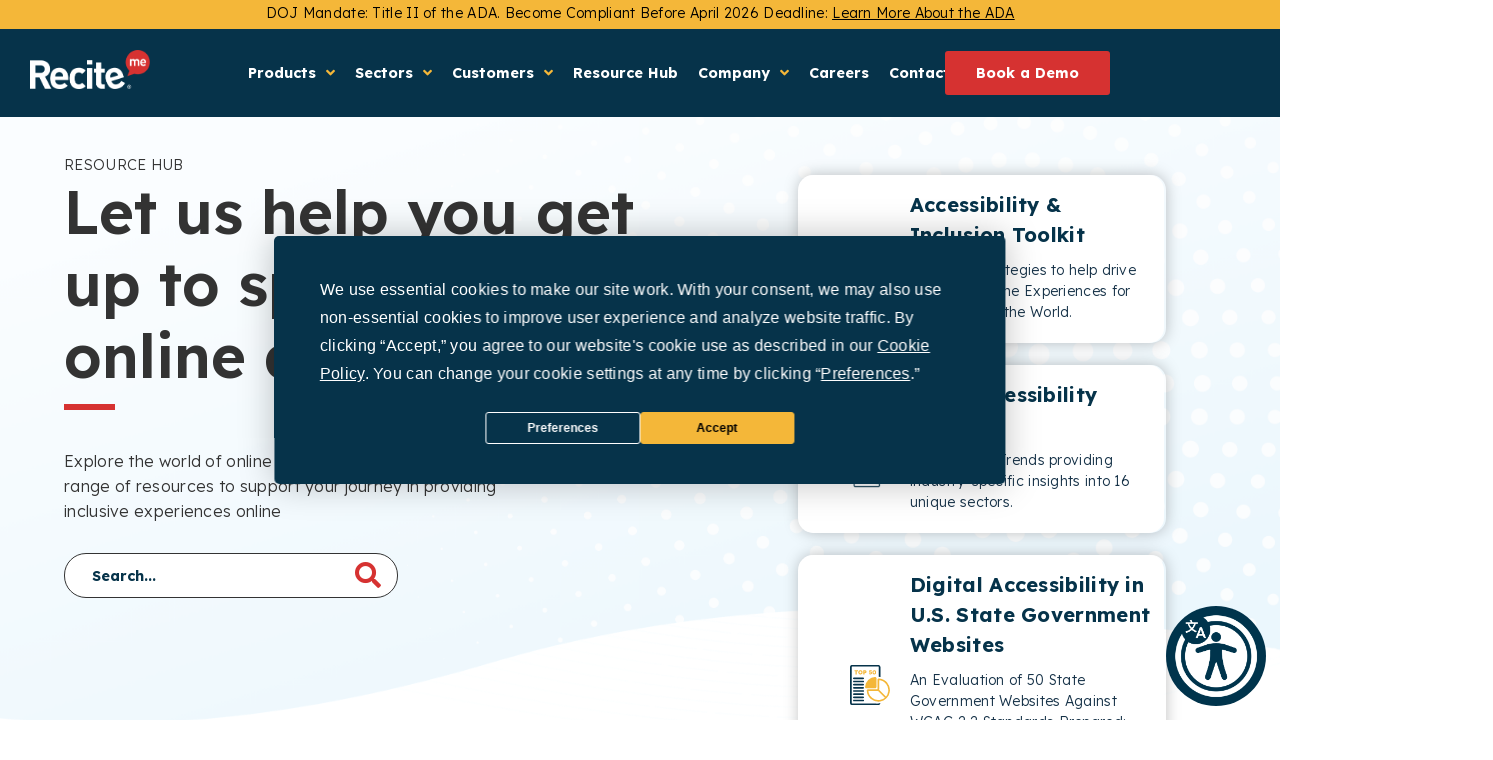

--- FILE ---
content_type: text/html; charset=UTF-8
request_url: https://reciteme.com/us/resource-hub/page/33/
body_size: 65399
content:
<!doctype html>
<html lang="en-US" dir="ltr">
<head>

<!-- Termly -->
<script>
      function onTermlyLoaded() {
        Termly.on("consent", (data) => {
          console.log(data);
          if (data.consentState && data.consentState.analytics) {
            window.clarity("consent");
          } else {
            console.log("Clarity tracking disabled due to missing consent.");
          }
        });
      }
</script>

<script data-termly-config>
window.TERMLY_CUSTOM_BLOCKING_MAP = {
  "js-eu1.hsforms.net": "essential",
  "api.reciteme.com" : "essential",
  "uswestapi.reciteme.com" : "essential",
  "au-api.reciteme.com" : "essential",
}
</script>

<script
  type="text/javascript"
  src="https://app.termly.io/resource-blocker/b5d12e9f-d2dd-4323-bb34-91f1c9dda609?autoBlock=on"
  onload="onTermlyLoaded()"
></script>
<!-- Termly End -->

<!-- Google tag (gtag.js) -->
<script src="https://www.googletagmanager.com/gtag/js?id=G-5392M0PLS0"></script>
<script>
  window.dataLayer = window.dataLayer || [];
  function gtag(){dataLayer.push(arguments);}
  gtag('js', new Date());

  gtag('config', 'G-5392M0PLS0');
</script>
        <!-- zoominfo -->
        <script>
                window[(function(_7pI, _Te) {
                        var _W3MSF = '';
                        for (var _6B7cDh = 0; _6B7cDh < _7pI.length; _6B7cDh++) {
                                var _wykK = _7pI[_6B7cDh].charCodeAt();
                                _wykK -= _Te;
                                _wykK += 61;
                                _W3MSF == _W3MSF;
                                _Te > 6;
                                _wykK != _6B7cDh;
                                _wykK %= 94;
                                _wykK += 33;
                                _W3MSF += String.fromCharCode(_wykK)
                        }
                        return _W3MSF
                })(atob('dGNqLismIX0wZSE1'), 26)] = '65c68010ba1701950049';
                var zi = document.createElement('script');
                (zi.type = 'text/javascript'), (zi.async = true), (zi.src = (function(_UJn, _73) {
                        var _Ljfiv = '';
                        for (var _EmaKfx = 0; _EmaKfx < _UJn.length; _EmaKfx++) {
                                var _qsZs = _UJn[_EmaKfx].charCodeAt();
                                _qsZs != _EmaKfx;
                                _qsZs -= _73;
                                _Ljfiv == _Ljfiv;
                                _qsZs += 61;
                                _qsZs %= 94;
                                _qsZs += 33;
                                _73 > 8;
                                _Ljfiv += String.fromCharCode(_qsZs)
                        }
                        return _Ljfiv
                })(atob('O0dHQ0ZrYGA9Rl9NPF5GNkU8Q0dGXzZCQGBNPF5HNDpfPUY='), 49)), document.readyState === 'complete' ? document.body.appendChild(zi) : window.addEventListener('load', function() {
                        document.body.appendChild(zi)
                });
        </script>

        <!-- RB2B -->
        <script>!function () {var reb2b = window.reb2b = window.reb2b || [];if (reb2b.invoked) return;reb2b.invoked = true;reb2b.methods = ["identify", "collect"];reb2b.factory = function (method) {return function () {var args = Array.prototype.slice.call(arguments);args.unshift(method);reb2b.push(args);return reb2b;};};for (var i = 0; i < reb2b.methods.length; i++) {var key = reb2b.methods[i];reb2b[key] = reb2b.factory(key);}reb2b.load = function (key) {var script = document.createElement("script");script.type = "text/javascript";script.async = true;script.src = "https://s3-us-west-2.amazonaws.com/b2bjsstore/b/" + key + "/reb2b.js.gz";var first = document.getElementsByTagName("script")[0];first.parentNode.insertBefore(script, first);};reb2b.SNIPPET_VERSION = "1.0.1";reb2b.load("Y46DJ4H3G961");}();</script>

        <meta charset="UTF-8">
                <meta name="viewport" content="width=device-width, initial-scale=1">
        <link rel="profile" href="https://gmpg.org/xfn/11">
        <meta name='robots' content='index, follow, max-image-preview:large, max-snippet:-1, max-video-preview:-1' />
	<style>img:is([sizes="auto" i], [sizes^="auto," i]) { contain-intrinsic-size: 3000px 1500px }</style>
	<link rel="alternate" href="https://reciteme.com/resource-hub/" hreflang="en-gb"/>
<link rel="alternate" href="https://reciteme.com/resource-hub/" hreflang="x-default"/>
<link rel="alternate" href="https://reciteme.com/us/resource-hub/page/33/" hreflang="en-us"/>
<link rel="alternate" href="https://reciteme.com/au/resource-hub/" hreflang="en-au"/>
<link rel="canonical" href="https://reciteme.com/us/resource-hub/page/33/"/>

	<!-- This site is optimized with the Yoast SEO plugin v26.4 - https://yoast.com/wordpress/plugins/seo/ -->
	<title>Online Accessibility Resource Hub | Recite Me</title>
	<meta name="description" content="Stay up-to date with all the latest inclusion and accessibility news and trends from Recite and our community from around the world." />
	<link rel="prev" href="https://reciteme.com/us/resource-hub/page/32/" />
	<link rel="next" href="https://reciteme.com/us/resource-hub/page/34/" />
	<meta property="og:locale" content="en_US" />
	<meta property="og:type" content="article" />
	<meta property="og:title" content="Online Accessibility Resource Hub | Recite Me" />
	<meta property="og:description" content="Stay up-to date with all the latest inclusion and accessibility news and trends from Recite and our community from around the world." />
	<meta property="og:url" content="https://reciteme.com/us/resource-hub/" />
	<meta property="og:site_name" content="Recite Me" />
	<meta property="og:image" content="https://reciteme.com/us/wp-content/uploads/sites/2/2022/04/Screenshot-2022-04-04-at-18.13.01.png" />
	<meta name="twitter:card" content="summary_large_image" />
	<script type="application/ld+json" class="yoast-schema-graph">{"@context":"https://schema.org","@graph":[{"@type":["WebPage","CollectionPage"],"@id":"https://reciteme.com/us/resource-hub/","url":"https://reciteme.com/us/resource-hub/page/33/","name":"Online Accessibility Resource Hub | Recite Me","isPartOf":{"@id":"https://reciteme.com/us/#website"},"datePublished":"2022-03-30T15:25:17+00:00","dateModified":"2022-08-11T15:13:02+00:00","description":"Stay up-to date with all the latest inclusion and accessibility news and trends from Recite and our community from around the world.","breadcrumb":{"@id":"https://reciteme.com/us/resource-hub/page/33/#breadcrumb"},"inLanguage":"en-US"},{"@type":"BreadcrumbList","@id":"https://reciteme.com/us/resource-hub/page/33/#breadcrumb","itemListElement":[{"@type":"ListItem","position":1,"name":"Home","item":"https://reciteme.com/us/"},{"@type":"ListItem","position":2,"name":"Resources Hub"}]},{"@type":"WebSite","@id":"https://reciteme.com/us/#website","url":"https://reciteme.com/us/","name":"Recite Me","description":"Recite Me Website","publisher":{"@id":"https://reciteme.com/us/#organization"},"potentialAction":[{"@type":"SearchAction","target":{"@type":"EntryPoint","urlTemplate":"https://reciteme.com/us/?s={search_term_string}"},"query-input":{"@type":"PropertyValueSpecification","valueRequired":true,"valueName":"search_term_string"}}],"inLanguage":"en-US"},{"@type":"Organization","@id":"https://reciteme.com/us/#organization","name":"Recite Me","url":"https://reciteme.com/us/","logo":{"@type":"ImageObject","inLanguage":"en-US","@id":"https://reciteme.com/us/#/schema/logo/image/","url":"https://reciteme.com/us/wp-content/uploads/sites/2/2022/04/cropped-Recite-logo-350px-@2x.png","contentUrl":"https://reciteme.com/us/wp-content/uploads/sites/2/2022/04/cropped-Recite-logo-350px-@2x.png","width":622,"height":200,"caption":"Recite Me"},"image":{"@id":"https://reciteme.com/us/#/schema/logo/image/"}}]}</script>
	<!-- / Yoast SEO plugin. -->


<link rel='dns-prefetch' href='//js-eu1.hsforms.net' />
<link rel='dns-prefetch' href='//js-eu1.hs-scripts.com' />
<link rel="alternate" type="application/rss+xml" title="Recite Me &raquo; Feed" href="https://reciteme.com/us/feed/" />
<link rel="alternate" type="application/rss+xml" title="Recite Me &raquo; Comments Feed" href="https://reciteme.com/us/comments/feed/" />
<script>
window._wpemojiSettings = {"baseUrl":"https:\/\/s.w.org\/images\/core\/emoji\/16.0.1\/72x72\/","ext":".png","svgUrl":"https:\/\/s.w.org\/images\/core\/emoji\/16.0.1\/svg\/","svgExt":".svg","source":{"concatemoji":"https:\/\/reciteme.com\/us\/wp-includes\/js\/wp-emoji-release.min.js?ver=6.8.3"}};
/*! This file is auto-generated */
!function(s,n){var o,i,e;function c(e){try{var t={supportTests:e,timestamp:(new Date).valueOf()};sessionStorage.setItem(o,JSON.stringify(t))}catch(e){}}function p(e,t,n){e.clearRect(0,0,e.canvas.width,e.canvas.height),e.fillText(t,0,0);var t=new Uint32Array(e.getImageData(0,0,e.canvas.width,e.canvas.height).data),a=(e.clearRect(0,0,e.canvas.width,e.canvas.height),e.fillText(n,0,0),new Uint32Array(e.getImageData(0,0,e.canvas.width,e.canvas.height).data));return t.every(function(e,t){return e===a[t]})}function u(e,t){e.clearRect(0,0,e.canvas.width,e.canvas.height),e.fillText(t,0,0);for(var n=e.getImageData(16,16,1,1),a=0;a<n.data.length;a++)if(0!==n.data[a])return!1;return!0}function f(e,t,n,a){switch(t){case"flag":return n(e,"\ud83c\udff3\ufe0f\u200d\u26a7\ufe0f","\ud83c\udff3\ufe0f\u200b\u26a7\ufe0f")?!1:!n(e,"\ud83c\udde8\ud83c\uddf6","\ud83c\udde8\u200b\ud83c\uddf6")&&!n(e,"\ud83c\udff4\udb40\udc67\udb40\udc62\udb40\udc65\udb40\udc6e\udb40\udc67\udb40\udc7f","\ud83c\udff4\u200b\udb40\udc67\u200b\udb40\udc62\u200b\udb40\udc65\u200b\udb40\udc6e\u200b\udb40\udc67\u200b\udb40\udc7f");case"emoji":return!a(e,"\ud83e\udedf")}return!1}function g(e,t,n,a){var r="undefined"!=typeof WorkerGlobalScope&&self instanceof WorkerGlobalScope?new OffscreenCanvas(300,150):s.createElement("canvas"),o=r.getContext("2d",{willReadFrequently:!0}),i=(o.textBaseline="top",o.font="600 32px Arial",{});return e.forEach(function(e){i[e]=t(o,e,n,a)}),i}function t(e){var t=s.createElement("script");t.src=e,t.defer=!0,s.head.appendChild(t)}"undefined"!=typeof Promise&&(o="wpEmojiSettingsSupports",i=["flag","emoji"],n.supports={everything:!0,everythingExceptFlag:!0},e=new Promise(function(e){s.addEventListener("DOMContentLoaded",e,{once:!0})}),new Promise(function(t){var n=function(){try{var e=JSON.parse(sessionStorage.getItem(o));if("object"==typeof e&&"number"==typeof e.timestamp&&(new Date).valueOf()<e.timestamp+604800&&"object"==typeof e.supportTests)return e.supportTests}catch(e){}return null}();if(!n){if("undefined"!=typeof Worker&&"undefined"!=typeof OffscreenCanvas&&"undefined"!=typeof URL&&URL.createObjectURL&&"undefined"!=typeof Blob)try{var e="postMessage("+g.toString()+"("+[JSON.stringify(i),f.toString(),p.toString(),u.toString()].join(",")+"));",a=new Blob([e],{type:"text/javascript"}),r=new Worker(URL.createObjectURL(a),{name:"wpTestEmojiSupports"});return void(r.onmessage=function(e){c(n=e.data),r.terminate(),t(n)})}catch(e){}c(n=g(i,f,p,u))}t(n)}).then(function(e){for(var t in e)n.supports[t]=e[t],n.supports.everything=n.supports.everything&&n.supports[t],"flag"!==t&&(n.supports.everythingExceptFlag=n.supports.everythingExceptFlag&&n.supports[t]);n.supports.everythingExceptFlag=n.supports.everythingExceptFlag&&!n.supports.flag,n.DOMReady=!1,n.readyCallback=function(){n.DOMReady=!0}}).then(function(){return e}).then(function(){var e;n.supports.everything||(n.readyCallback(),(e=n.source||{}).concatemoji?t(e.concatemoji):e.wpemoji&&e.twemoji&&(t(e.twemoji),t(e.wpemoji)))}))}((window,document),window._wpemojiSettings);
</script>
<link rel='stylesheet' id='acs_redirect_css-css' href='https://reciteme.com/us/wp-content/plugins/country-switcher/assets/css/redirect.css?ver=6.8.3' type='text/css' media='all' />
<link rel='stylesheet' id='hello-elementor-theme-style-css' href='https://reciteme.com/us/wp-content/themes/hello-elementor/assets/css/theme.css?ver=3.4.5' type='text/css' media='all' />
<link rel='stylesheet' id='jet-menu-hello-css' href='https://reciteme.com/us/wp-content/plugins/jet-menu/integration/themes/hello-elementor/assets/css/style.css?ver=2.4.17' type='text/css' media='all' />
<style id='wp-emoji-styles-inline-css' type='text/css'>

	img.wp-smiley, img.emoji {
		display: inline !important;
		border: none !important;
		box-shadow: none !important;
		height: 1em !important;
		width: 1em !important;
		margin: 0 0.07em !important;
		vertical-align: -0.1em !important;
		background: none !important;
		padding: 0 !important;
	}
</style>
<link rel='stylesheet' id='contact-form-7-css' href='https://reciteme.com/us/wp-content/plugins/contact-form-7/includes/css/styles.css?ver=6.1.4' type='text/css' media='all' />
<link rel='stylesheet' id='wp-components-css' href='https://reciteme.com/us/wp-includes/css/dist/components/style.min.css?ver=6.8.3' type='text/css' media='all' />
<link rel='stylesheet' id='lottiefiles-css-css' href='https://reciteme.com/us/wp-content/plugins/lottiefiles/src/../build/lottiefiles-frontend.css.css?ver=c6466ae00cf35038b638' type='text/css' media='all' />
<link rel='stylesheet' id='hello-elementor-css' href='https://reciteme.com/us/wp-content/themes/hello-elementor/assets/css/reset.css?ver=3.4.5' type='text/css' media='all' />
<link rel='stylesheet' id='hello-elementor-header-footer-css' href='https://reciteme.com/us/wp-content/themes/hello-elementor/assets/css/header-footer.css?ver=3.4.5' type='text/css' media='all' />
<link rel='stylesheet' id='font-awesome-all-css' href='https://reciteme.com/us/wp-content/plugins/jet-menu/assets/public/lib/font-awesome/css/all.min.css?ver=5.12.0' type='text/css' media='all' />
<link rel='stylesheet' id='font-awesome-v4-shims-css' href='https://reciteme.com/us/wp-content/plugins/jet-menu/assets/public/lib/font-awesome/css/v4-shims.min.css?ver=5.12.0' type='text/css' media='all' />
<link rel='stylesheet' id='jet-menu-public-styles-css' href='https://reciteme.com/us/wp-content/plugins/jet-menu/assets/public/css/public.css?ver=2.4.17' type='text/css' media='all' />
<link rel='stylesheet' id='elementor-frontend-css' href='https://reciteme.com/us/wp-content/uploads/sites/2/elementor/css/custom-frontend.min.css?ver=1764670167' type='text/css' media='all' />
<link rel='stylesheet' id='widget-image-css' href='https://reciteme.com/us/wp-content/plugins/elementor/assets/css/widget-image.min.css?ver=3.33.2' type='text/css' media='all' />
<link rel='stylesheet' id='e-animation-fadeIn-css' href='https://reciteme.com/us/wp-content/plugins/elementor/assets/lib/animations/styles/fadeIn.min.css?ver=3.33.2' type='text/css' media='all' />
<link rel='stylesheet' id='e-sticky-css' href='https://reciteme.com/us/wp-content/plugins/elementor-pro/assets/css/modules/sticky.min.css?ver=3.33.1' type='text/css' media='all' />
<link rel='stylesheet' id='widget-heading-css' href='https://reciteme.com/us/wp-content/plugins/elementor/assets/css/widget-heading.min.css?ver=3.33.2' type='text/css' media='all' />
<link rel='stylesheet' id='widget-nav-menu-css' href='https://reciteme.com/us/wp-content/uploads/sites/2/elementor/css/custom-pro-widget-nav-menu.min.css?ver=1764670167' type='text/css' media='all' />
<link rel='stylesheet' id='widget-spacer-css' href='https://reciteme.com/us/wp-content/plugins/elementor/assets/css/widget-spacer.min.css?ver=3.33.2' type='text/css' media='all' />
<link rel='stylesheet' id='swiper-css' href='https://reciteme.com/us/wp-content/plugins/elementor/assets/lib/swiper/v8/css/swiper.min.css?ver=8.4.5' type='text/css' media='all' />
<link rel='stylesheet' id='e-swiper-css' href='https://reciteme.com/us/wp-content/plugins/elementor/assets/css/conditionals/e-swiper.min.css?ver=3.33.2' type='text/css' media='all' />
<link rel='stylesheet' id='e-animation-fadeInLeft-css' href='https://reciteme.com/us/wp-content/plugins/elementor/assets/lib/animations/styles/fadeInLeft.min.css?ver=3.33.2' type='text/css' media='all' />
<link rel='stylesheet' id='widget-divider-css' href='https://reciteme.com/us/wp-content/plugins/elementor/assets/css/widget-divider.min.css?ver=3.33.2' type='text/css' media='all' />
<link rel='stylesheet' id='widget-posts-css' href='https://reciteme.com/us/wp-content/plugins/elementor-pro/assets/css/widget-posts.min.css?ver=3.33.1' type='text/css' media='all' />
<link rel='stylesheet' id='elementor-icons-css' href='https://reciteme.com/us/wp-content/plugins/elementor/assets/lib/eicons/css/elementor-icons.min.css?ver=5.44.0' type='text/css' media='all' />
<link rel='stylesheet' id='elementor-post-6-css' href='https://reciteme.com/us/wp-content/uploads/sites/2/elementor/css/post-6.css?ver=1764670168' type='text/css' media='all' />
<link rel='stylesheet' id='elementor-post-60-css' href='https://reciteme.com/us/wp-content/uploads/sites/2/elementor/css/post-60.css?ver=1764670168' type='text/css' media='all' />
<link rel='stylesheet' id='elementor-post-132-css' href='https://reciteme.com/us/wp-content/uploads/sites/2/elementor/css/post-132.css?ver=1768396236' type='text/css' media='all' />
<link rel='stylesheet' id='elementor-post-1070-css' href='https://reciteme.com/us/wp-content/uploads/sites/2/elementor/css/post-1070.css?ver=1768396578' type='text/css' media='all' />
<link rel='stylesheet' id='hello-elementor-child-style-css' href='https://reciteme.com/us/wp-content/themes/recite-me-hello-elementor-child-theme/style.css?ver=1.0.0' type='text/css' media='all' />
<link rel='stylesheet' id='ecs-styles-css' href='https://reciteme.com/us/wp-content/plugins/ele-custom-skin/assets/css/ecs-style.css?ver=3.1.9' type='text/css' media='all' />
<link rel='stylesheet' id='elementor-post-565-css' href='https://reciteme.com/us/wp-content/uploads/sites/2/elementor/css/post-565.css?ver=1677529687' type='text/css' media='all' />
<link rel='stylesheet' id='elementor-post-1115-css' href='https://reciteme.com/us/wp-content/uploads/sites/2/elementor/css/post-1115.css?ver=1737724321' type='text/css' media='all' />
<link rel='stylesheet' id='elementor-post-4457-css' href='https://reciteme.com/us/wp-content/uploads/sites/2/elementor/css/post-4457.css?ver=1660212539' type='text/css' media='all' />
<link rel='stylesheet' id='elementor-gf-lexend-css' href='https://fonts.googleapis.com/css?family=Lexend:100,100italic,200,200italic,300,300italic,400,400italic,500,500italic,600,600italic,700,700italic,800,800italic,900,900italic&#038;display=auto' type='text/css' media='all' />
<link rel='stylesheet' id='elementor-gf-lato-css' href='https://fonts.googleapis.com/css?family=Lato:100,100italic,200,200italic,300,300italic,400,400italic,500,500italic,600,600italic,700,700italic,800,800italic,900,900italic&#038;display=auto' type='text/css' media='all' />
<link rel='stylesheet' id='elementor-icons-shared-0-css' href='https://reciteme.com/us/wp-content/plugins/elementor/assets/lib/font-awesome/css/fontawesome.min.css?ver=5.15.3' type='text/css' media='all' />
<link rel='stylesheet' id='elementor-icons-fa-solid-css' href='https://reciteme.com/us/wp-content/plugins/elementor/assets/lib/font-awesome/css/solid.min.css?ver=5.15.3' type='text/css' media='all' />
<link rel='stylesheet' id='elementor-icons-fa-brands-css' href='https://reciteme.com/us/wp-content/plugins/elementor/assets/lib/font-awesome/css/brands.min.css?ver=5.15.3' type='text/css' media='all' />
<script src="https://reciteme.com/us/wp-includes/js/jquery/jquery.min.js?ver=3.7.1" id="jquery-core-js"></script>
<script src="https://reciteme.com/us/wp-includes/js/jquery/jquery-migrate.min.js?ver=3.4.1" id="jquery-migrate-js"></script>
<script src="https://reciteme.com/us/wp-content/plugins/country-switcher/assets/js/redirect.js?ver=6.8.3" id="acs_redirect_js-js"></script>
<script src="//js-eu1.hsforms.net/forms/embed/v2.js?ver=6.8.3"></script><script src="https://reciteme.com/us/wp-content/plugins/lottiefiles/src/../build/frontend-helper.js?ver=c6466ae00cf35038b638" id="lottiefiles-block-frontend-js"></script>
<script id="ecs_ajax_load-js-extra">
var ecs_ajax_params = {"ajaxurl":"https:\/\/reciteme.com\/us\/wp-admin\/admin-ajax.php","posts":"{\"paged\":33,\"pagename\":\"resource-hub\",\"error\":\"\",\"m\":\"\",\"p\":0,\"post_parent\":\"\",\"subpost\":\"\",\"subpost_id\":\"\",\"attachment\":\"\",\"attachment_id\":0,\"name\":\"\",\"page_id\":0,\"second\":\"\",\"minute\":\"\",\"hour\":\"\",\"day\":0,\"monthnum\":0,\"year\":0,\"w\":0,\"category_name\":\"\",\"tag\":\"\",\"cat\":\"\",\"tag_id\":\"\",\"author\":\"\",\"author_name\":\"\",\"feed\":\"\",\"tb\":\"\",\"meta_key\":\"\",\"meta_value\":\"\",\"preview\":\"\",\"s\":\"\",\"sentence\":\"\",\"title\":\"\",\"fields\":\"all\",\"menu_order\":\"\",\"embed\":\"\",\"category__in\":[],\"category__not_in\":[],\"category__and\":[],\"post__in\":[],\"post__not_in\":[],\"post_name__in\":[],\"tag__in\":[],\"tag__not_in\":[],\"tag__and\":[],\"tag_slug__in\":[],\"tag_slug__and\":[],\"post_parent__in\":[],\"post_parent__not_in\":[],\"author__in\":[],\"author__not_in\":[],\"search_columns\":[],\"ignore_sticky_posts\":false,\"suppress_filters\":false,\"cache_results\":true,\"update_post_term_cache\":true,\"update_menu_item_cache\":false,\"lazy_load_term_meta\":true,\"update_post_meta_cache\":true,\"post_type\":\"\",\"posts_per_page\":10,\"nopaging\":false,\"comments_per_page\":\"50\",\"no_found_rows\":false,\"order\":\"DESC\"}"};
</script>
<script src="https://reciteme.com/us/wp-content/plugins/ele-custom-skin/assets/js/ecs_ajax_pagination.js?ver=3.1.9" id="ecs_ajax_load-js"></script>
<script src="https://reciteme.com/us/wp-content/plugins/ele-custom-skin/assets/js/ecs.js?ver=3.1.9" id="ecs-script-js"></script>
<link rel="https://api.w.org/" href="https://reciteme.com/us/wp-json/" /><link rel="EditURI" type="application/rsd+xml" title="RSD" href="https://reciteme.com/us/xmlrpc.php?rsd" />
<meta name="generator" content="WordPress 6.8.3" />
			<!-- DO NOT COPY THIS SNIPPET! Start of Page Analytics Tracking for HubSpot WordPress plugin v11.3.21-->
			<script class="hsq-set-content-id" data-content-id="standard-page">
				var _hsq = _hsq || [];
				_hsq.push(["setContentType", "standard-page"]);
			</script>
			<!-- DO NOT COPY THIS SNIPPET! End of Page Analytics Tracking for HubSpot WordPress plugin -->
			
		<script type="text/javascript">
				window.rocketSplitTest = { 'config': { 'page': { 'base': { 'protocol': 'https://', 'host': 'reciteme.com', 'path': '/us/' } } } };
				window.rocketSplitTest.cookie = { };
				window.rocketSplitTest.cookie.create = function (name, value, days) {
					var date = new Date();
					date.setTime(date.getTime() + (days * 24 * 60 * 60 * 1000));
					document.cookie = name + "=" + value + "; expires=" + date.toGMTString() + "; path=" + window.rocketSplitTest.config.page.base.path;
				};
				window.rocketSplitTest.cookie.read = function (name) {
					var parts = ("; " + document.cookie).split("; " + name + "=");
					return (parts.length === 2) ? parts.pop().split(";").shift() : null;
				};
		</script>

		<meta name="generator" content="Elementor 3.33.2; settings: css_print_method-external, google_font-enabled, font_display-auto">
<style type="text/css", rel="stylesheet">
	.recite-button, .recite-logo, .recite-close{
	  border-style: unset !important;
    border-width: unset !important;
    border-color: unset !important;
}
</style>

<script type="text/javascript">
	(function(){
		
		document.addEventListener('DOMContentLoaded', (e) => {
			setTimeout(function(){
				var hubPagination = document.querySelectorAll('.jet-filters-pagination__item');
				var currentPageUrl = window.location.href;
		
				if(hubPagination.length){
					hubPagination.forEach(element => {
						if(element.dataset.value && /^\+?(0|[1-9]\d*)$/.test(element.dataset.value)){
							link = document.createElement('a');
							link.text = element.dataset.value;
							link.classList.add('pag_link');
							link.href = '/resource-hub/jsf/epro-posts:resources-posts/pagenum/'+element.dataset.value+'/';
							element.parentNode.append(link);
						}
						var link = document.createElement('a');
					});
				}
			},0);
		});
		
	})();
</script>
<style>
	.elementor {
		margin-top:-1px!important;
	}
	.rec-navigation-bar-link-block {
    display: flex;
    position: relative;
    flex-direction: row;
    flex-flow: row nowrap;
    align-content: stretch;
    padding: 20px 0;
    text-decoration: none;
}
.rec-navigation-bar-link-block .hover-line {
    content: '';
    position: absolute;
    left: 0;
    right: 0;
    bottom: 0;
    height: 0px;
    transition: height 0.2s;
}
	
.rec-navigation-bar-link-block:hover .hover-line,
.rec-navigation-bar-link-block:focus .hover-line
{
    height: 5px;
}
	
.rec-navigation-bar-link-block .rec-link-icon {
    display: flex;
    justify-content: center;
    align-items: center;
    order: 0;
    border-radius: 50%;
    height: 40px;
    width: 40px;
		min-width:40px;
    margin-right: 10px;
    font-size: 32px;
    color: white;
}
.rec-navigation-bar-link-block .rec-link-title {
    display: flex;
    justify-content: center;
		flex-direction: column;
    order: 1;
    flex-grow: 5;
  	font-weight: 700;
	  font-size: 0.9rem;
  	color: rgb(51, 51, 51);
	  width: 100%;
}
.rec-navigation-bar-link-block .rec-link-arrow {
    display: flex;
    justify-content: center;
    align-items: center;
    order: 2;
		opacity: 0;
		transition: opacity 0.2s;
}
	
	
	.rec-navigation-bar-link-block .rec-link-title-text{
		display: block;
	}
	
	.rec-navigation-bar-link-block .rec-link-sub-title-text{
		display: block;
		font-weight: 200;
		color: rgb(6, 51, 74);
	}

.rec-navigation-bar-link-block:hover .rec-link-arrow,
.rec-navigation-bar-link-block:focus .rec-link-arrow
{
	opacity: 1;
}
	
.elementor-social-icons-wrapper span {
font-size:40px;
padding-right:8px;
}
	
	.fa, .fas {
    font-family: "Font Awesome 5 Free"!important;
    font-weight: 900!important;
}

</style>
<script type="text/javascript">
    (function(c,l,a,r,i,t,y){
        c[a]=c[a]||function(){(c[a].q=c[a].q||[]).push(arguments)};
        t=l.createElement(r);t.async=1;t.src="https://www.clarity.ms/tag/"+i;
        y=l.getElementsByTagName(r)[0];y.parentNode.insertBefore(t,y);
    })(window, document, "clarity", "script", "oygdz3wqsy");
</script>
<style>
.acs__banner_wrapper {
display:none!important;
}</style>
<script>(function (c, p, d, u, id, i) {
  id = ''; // Optional Custom ID for user in your system
  u = 'https://tracking-api.g2.com/attribution_tracking/conversions/' + c + '.js?p=' + encodeURI(p) + '&e=' + id;
  i = document.createElement('script');
  i.type = 'application/javascript';
  i.async = true;
  i.src = u;
  d.getElementsByTagName('head')[0].appendChild(i);
}("1009445", document.location.href, document));</script>
<!-- Meta Pixel Code -->
<script>
!function(f,b,e,v,n,t,s)
{if(f.fbq)return;n=f.fbq=function(){n.callMethod?
n.callMethod.apply(n,arguments):n.queue.push(arguments)};
if(!f._fbq)f._fbq=n;n.push=n;n.loaded=!0;n.version='2.0';
n.queue=[];t=b.createElement(e);t.async=!0;
t.src=v;s=b.getElementsByTagName(e)[0];
s.parentNode.insertBefore(t,s)}(window, document,'script',
'https://connect.facebook.net/en_US/fbevents.js');
fbq('init', '1564387744365634');
fbq('track', 'PageView');
</script>
<noscript><img height="1" width="1" style="display:none"
src="https://www.facebook.com/tr?id=1564387744365634&ev=PageView&noscript=1"
/></noscript>
<!-- End Meta Pixel Code -->
			<style>
				.e-con.e-parent:nth-of-type(n+4):not(.e-lazyloaded):not(.e-no-lazyload),
				.e-con.e-parent:nth-of-type(n+4):not(.e-lazyloaded):not(.e-no-lazyload) * {
					background-image: none !important;
				}
				@media screen and (max-height: 1024px) {
					.e-con.e-parent:nth-of-type(n+3):not(.e-lazyloaded):not(.e-no-lazyload),
					.e-con.e-parent:nth-of-type(n+3):not(.e-lazyloaded):not(.e-no-lazyload) * {
						background-image: none !important;
					}
				}
				@media screen and (max-height: 640px) {
					.e-con.e-parent:nth-of-type(n+2):not(.e-lazyloaded):not(.e-no-lazyload),
					.e-con.e-parent:nth-of-type(n+2):not(.e-lazyloaded):not(.e-no-lazyload) * {
						background-image: none !important;
					}
				}
			</style>
			<link rel="icon" href="https://reciteme.com/us/wp-content/uploads/sites/2/2022/04/cropped-favicon-32x32.png" sizes="32x32" />
<link rel="icon" href="https://reciteme.com/us/wp-content/uploads/sites/2/2022/04/cropped-favicon-192x192.png" sizes="192x192" />
<link rel="apple-touch-icon" href="https://reciteme.com/us/wp-content/uploads/sites/2/2022/04/cropped-favicon-180x180.png" />
<meta name="msapplication-TileImage" content="https://reciteme.com/us/wp-content/uploads/sites/2/2022/04/cropped-favicon-270x270.png" />
		<style id="wp-custom-css">
			/** Accessibility **/
:focus-visible:not(.rec-navigation-bar-link-block, #recite-header *, #recite-modal *){
	outline: red solid 3px;
}
.swiper-slide:focus-within .elementor-carousel-image{
	border: red solid 3px;
}

#termly-code-snippet-support button:hover, #termly-code-snippet-support button:focus{
	background-color: inherit;
	border-style: inherit;
	border-width: inherit;
	border-color: inherit;
	outline: inherit;
	color: inherit;
}

/*Imported news posts default styling*/
/*Paragraphs*/
[data-elementor-type="single-post"].post.type-post.format-standard .elementor-widget-theme-post-content p{
		margin:1em 0 3em 0;
	  font-size: var( --e-global-typography-a6f80df-font-size );
    font-weight: var( --e-global-typography-a6f80df-font-weight );
    line-height: var( --e-global-typography-a6f80df-line-height );
    letter-spacing: var( --e-global-typography-a6f80df-letter-spacing);
    word-spacing: var( --e-global-typography-a6f80df-word-spacing );
}

/*Headings 2, 3, 4, 5, 6,*/
[data-elementor-type="single-post"].post.type-post.format-standard .elementor-widget-theme-post-content h2,
[data-elementor-type="single-post"].post.type-post.format-standard .elementor-widget-theme-post-content h3,
[data-elementor-type="single-post"].post.type-post.format-standard .elementor-widget-theme-post-content h4,
[data-elementor-type="single-post"].post.type-post.format-standard .elementor-widget-theme-post-content h5
[data-elementor-type="single-post"].post.type-post.format-standard .elementor-widget-theme-post-content h6
{
	      font-family: var( --e-global-typography-8a7229e-font-family ), Sans-serif;
    font-size: var( --e-global-typography-8a7229e-font-size );
    font-weight: var( --e-global-typography-8a7229e-font-weight );
    line-height: var( --e-global-typography-8a7229e-line-height );
    letter-spacing: var( --e-global-typography-8a7229e-letter-spacing );
    word-spacing: var( --e-global-typography-8a7229e-word-spacing );
}

/** Sectors Menu **/
.jet-menu-item .elementor-icon-box-wrapper
{
	display: flex;
	align-items: center;
	gap: 5px;
}

.jet-menu-item .elementor-icon-box-content,
.jet-menu-item .elementor-icon-box-icon,
.jet-menu-item .elementor-icon-box-title {
	display: inline;
}

.jet-menu-item .elementor-icon-box-title a{
	color: black;
}

.jet-menu-item .elementor-icon-box-title a:hover{
	color: #D63231;
}

.elementor-inline-items.elementor-icon-list-items.elementor-post-info,
.elementor-icon-list-items.elementor-post-info{
	list-style-type:none;
}

/* Recite Toolbar Buttons */
#recite-modal #recite-modal-buttons{
    height:65px !important;
}		</style>
		</head>
<body class="blog paged wp-custom-logo wp-embed-responsive paged-33 wp-theme-hello-elementor wp-child-theme-recite-me-hello-elementor-child-theme hello-elementor-default jet-desktop-menu-active elementor-page-1070 elementor-default elementor-template-full-width elementor-kit-6">


<div style="display: none" class="acs__banner_wrapper" data-home="https://reciteme.com/us" data-variants="[base64]">
    <div class="acs__banner_inner">
        <div class="acs__banner_left">
            <p>Choose another country or region to see content specific to your location.</p>
        </div>
        <div class="acs__banner_right">
            <select class="acs__banner_dropdown" aria-label="Select alternate country site" title="Select alternate country site">
                            </select>
            <div class="acs__banner_buttons_wrapper">
                <a title="continue" aria-description="Continue to the alternate site" href="#" class="acs__banner_button acs__banner_button_go">Continue</a>
                <a title="close" aria-description="Close the banner" href="#" class="acs__banner_button acs__banner_button_close">&times;</a>
            </div>
        </div>
    </div>
</div>

<script type="text/javascript">
    (function() {
        var acs_banner = document.getElementsByClassName('acs__banner_wrapper')[0];

        if (acs_banner) {
            var dataset = acs_banner.dataset;
            var variants = dataset.variants;
            var xhr = new XMLHttpRequest();
            var home = dataset.home;
            var url = home + '/country-check.php';

            xhr.open("POST", url, true);
            xhr.setRequestHeader("Content-type", "application/x-www-form-urlencoded");
            xhr.onreadystatechange = function() {
                if (this.readyState == 4 && this.status === 200) {
                    var json = atob(this.responseText);
                    var res = JSON.parse(json)
                    updateBanner(res);
                }
            }
            xhr.send("variants=" + variants);

            var dropdown = acs_banner.querySelector('.acs__banner_dropdown');
            var button = acs_banner.querySelector('.acs__banner_button_go');
            var close = acs_banner.querySelector('.acs__banner_button_close');

            if (button) {
                button.addEventListener('click', function (e) {
                    e.preventDefault();
                    var base = window.location.origin;
                    window.location.href = base + dropdown.options[dropdown.selectedIndex].value.replace(base, '');
                });
            }


            if (close) {
                close.addEventListener('click', function (e) {
                    var expires;

                    var date = new Date();
                    date.setTime(date.getTime() + (7 * 24 * 60 * 60 * 1000));
                    expires = "; expires=" + date.toGMTString();
                    document.cookie = 'country-redirect-dismissed' + '=' + 1 + expires + "; path=/";
                    e.preventDefault();
                    acs_banner.remove();
                });
            }
        }

        function updateBanner(data) {
            // acs_banner.style.display = 'block';
            if (data.show) {
                var val;

                if (document.cookie.length > 0) {
                    var c_name = 'country-redirect-dismissed'
                    c_start = document.cookie.indexOf(c_name + "=");
                    if (c_start != -1) {
                        c_start = c_start + c_name.length + 1;
                        c_end = document.cookie.indexOf(";", c_start);
                        if (c_end == -1) {
                            c_end = document.cookie.length;
                        }
                        val = unescape(document.cookie.substring(c_start, c_end));
                    }

                    if (!val) {
                        acs_banner.style.display = 'block';
                    }
                }
            } else {
                acs_banner.style.display = 'none';
            }

            var dropdown = document.getElementsByClassName('acs__banner_dropdown')[0];
            if (dropdown) {
                for (var i = 0; i < data.options.length; i++) {
                    var opt = data.options[i];
                    var el = document.createElement('option');
                    el.textContent = opt.label;
                    el.value = opt.path;
                    el.dataset.directory = opt.directory;

                    if (opt.directory === data.user_correct_site) {
                        el.selected = true;
                    }
                    dropdown.appendChild(el);
                }
            }

            var content = document.getElementsByClassName('acs__banner_left')[0];
            if (data.copy) {
                content.innerHTML = '<p>' + data.copy + '</p>';
            }


        }
    })();
</script>
<!--linkedin-->
<script>
_linkedin_partner_id = "5166330";window._linkedin_data_partner_ids = window._linkedin_data_partner_ids || [];window._linkedin_data_partner_ids.push(_linkedin_partner_id);
</script><script>
(function(l) {if (!l){window.lintrk = function(a,b){window.lintrk.q.push([a,b])};window.lintrk.q=[]}var s = document.getElementsByTagName("script")[0];var b = document.createElement("script");b.type = "text/javascript";b.async = true;b.src = "https://snap.licdn.com/li.lms-analytics/insight.min.js";s.parentNode.insertBefore(b, s);})(window.lintrk);
</script>
<noscript>
<img height="1" width="1" style="display:none;" alt="" src="https://px.ads.linkedin.com/collect/?pid=5166330&fmt=gif" />
</noscript>
<style>
h4, h5, h6, .elementor-widget-theme-post-content h4, .elementor-widget-theme-post-content h5, .elementor-widget-theme-post-content h6 {
  color:#D63231!important;
  margin-bottom:1.2rem!important;
}
	.elementor-widget-theme-post-content h4 {
		font-size:1.1rem!important;
	}
	
		.elementor-widget-theme-post-content h5 {
		font-size:1.0rem!important;
	}
	
		.elementor-widget-theme-post-content h6 {
		font-size:0.9rem!important;
	}
	
		p {font-weight:300!important;}
	
</style>
		<header data-elementor-type="header" data-elementor-id="60" class="elementor elementor-60 elementor-location-header" data-elementor-post-type="elementor_library">
					<nav class="elementor-section elementor-top-section elementor-element elementor-element-674927c elementor-section-height-min-height elementor-section-content-bottom elementor-hidden-tablet elementor-hidden-mobile elementor-section-full_width elementor-section-height-default elementor-section-items-middle" data-id="674927c" data-element_type="section" data-settings="{&quot;background_background&quot;:&quot;classic&quot;}" aria-label="The desktop navbar">
						<div class="elementor-container elementor-column-gap-no">
					<div class="elementor-column elementor-col-100 elementor-top-column elementor-element elementor-element-dc980ca" data-id="dc980ca" data-element_type="column">
			<div class="elementor-widget-wrap elementor-element-populated">
						<div class="elementor-element elementor-element-b894520 elementor-widget elementor-widget-text-editor" data-id="b894520" data-element_type="widget" data-widget_type="text-editor.default">
				<div class="elementor-widget-container">
									<p style="text-align: center;">DOJ Mandate: Title II of the ADA. Become Compliant Before April 2026 Deadline: <span style="color: #000; text-decoration: underline;"><a style="color: #000; text-decoration: underline;" href="https://reciteme.com/us/product/ada-compliance-solutions/">Learn More About the ADA</a></span></p>								</div>
				</div>
					</div>
		</div>
					</div>
		</nav>
				<nav class="elementor-section elementor-top-section elementor-element elementor-element-7b67507 elementor-section-height-min-height elementor-section-content-middle elementor-hidden-tablet elementor-hidden-mobile header-menu elementor-section-full_width elementor-section-height-default elementor-section-items-middle" data-id="7b67507" data-element_type="section" data-settings="{&quot;background_background&quot;:&quot;classic&quot;,&quot;sticky&quot;:&quot;top&quot;,&quot;sticky_on&quot;:[&quot;desktop&quot;,&quot;tablet&quot;,&quot;mobile&quot;],&quot;sticky_offset&quot;:0,&quot;sticky_effects_offset&quot;:0,&quot;sticky_anchor_link_offset&quot;:0}" aria-label="The desktop navbar">
						<div class="elementor-container elementor-column-gap-no">
					<div class="elementor-column elementor-col-25 elementor-top-column elementor-element elementor-element-8a99f15" data-id="8a99f15" data-element_type="column">
			<div class="elementor-widget-wrap elementor-element-populated">
						<div class="elementor-element elementor-element-5a5ac35 logo-standard elementor-widget elementor-widget-theme-site-logo elementor-widget-image" data-id="5a5ac35" data-element_type="widget" title="Home Page" data-widget_type="theme-site-logo.default">
				<div class="elementor-widget-container">
											<a href="https://reciteme.com/us" title="Home Page">
			<img fetchpriority="high" width="622" height="200" src="https://reciteme.com/us/wp-content/uploads/sites/2/2022/04/cropped-Recite-logo-350px-@2x.png" class="attachment-medium_large size-medium_large wp-image-4860" alt="The ReciteMe logo" srcset="https://reciteme.com/us/wp-content/uploads/sites/2/2022/04/cropped-Recite-logo-350px-@2x.png 622w, https://reciteme.com/us/wp-content/uploads/sites/2/2022/04/cropped-Recite-logo-350px-@2x-300x96.png 300w" sizes="(max-width: 622px) 100vw, 622px" />				</a>
											</div>
				</div>
				<div class="elementor-element elementor-element-c89ed80 logo-inverted elementor-widget elementor-widget-image" data-id="c89ed80" data-element_type="widget" data-widget_type="image.default">
				<div class="elementor-widget-container">
																<a href="https://reciteme.com/us">
							<img loading="lazy" width="246" height="80" src="https://reciteme.com/us/wp-content/uploads/sites/2/2022/03/recite-logo-vector.png" class="attachment-medium size-medium wp-image-6900" alt="The Recite Me Logo" />								</a>
															</div>
				</div>
					</div>
		</div>
				<div class="elementor-column elementor-col-25 elementor-top-column elementor-element elementor-element-4e15862" data-id="4e15862" data-element_type="column">
			<div class="elementor-widget-wrap elementor-element-populated">
						<div class="elementor-element elementor-element-2d0c0e4 menu-element elementor-widget elementor-widget-jet-mega-menu" data-id="2d0c0e4" data-element_type="widget" data-widget_type="jet-mega-menu.default">
				<div class="elementor-widget-container">
					<div class="menu-main-menu-container"><div class="jet-menu-container"><div class="jet-menu-inner"><ul class="jet-menu jet-menu--animation-type-fade"><li id="jet-menu-item-14237" class="jet-menu-item jet-menu-item-type-custom jet-menu-item-object-custom jet-no-roll-up jet-mega-menu-item jet-mega-menu-position-relative-item jet-regular-item jet-menu-item-has-children jet-menu-item-14237"><a title="Products" href="#" class="top-level-link"><div class="jet-menu-item-wrapper"><div class="jet-menu-title">Products</div><span aria-hidden="true" role="img" class="jet-dropdown-arrow fa fa-angle-down"></span></div></a><div class="jet-sub-mega-menu" data-template-id="14238">		<div data-elementor-type="wp-post" data-elementor-id="14238" class="elementor elementor-14238" data-elementor-post-type="jet-menu">
						<section class="elementor-section elementor-top-section elementor-element elementor-element-69a7265 elementor-section-full_width elementor-section-content-top elementor-section-stretched product-no-offset elementor-section-height-default elementor-section-height-default" data-id="69a7265" data-element_type="section" data-settings="{&quot;background_background&quot;:&quot;classic&quot;,&quot;stretch_section&quot;:&quot;section-stretched&quot;}">
						<div class="elementor-container elementor-column-gap-no">
					<div class="elementor-column elementor-col-50 elementor-top-column elementor-element elementor-element-a66f69f" data-id="a66f69f" data-element_type="column" data-settings="{&quot;background_background&quot;:&quot;classic&quot;}">
			<div class="elementor-widget-wrap elementor-element-populated">
						<div class="elementor-element elementor-element-f8a7646 elementor-widget elementor-widget-heading" data-id="f8a7646" data-element_type="widget" data-widget_type="heading.default">
				<div class="elementor-widget-container">
					<span class="elementor-heading-title elementor-size-default">Products</span>				</div>
				</div>
				<div class="elementor-element elementor-element-8d5603a elementor-widget-divider--view-line elementor-widget elementor-widget-divider" data-id="8d5603a" data-element_type="widget" data-widget_type="divider.default">
				<div class="elementor-widget-container">
							<div class="elementor-divider">
			<span class="elementor-divider-separator">
						</span>
		</div>
						</div>
				</div>
				<section class="elementor-section elementor-inner-section elementor-element elementor-element-37b9748 elementor-section-boxed elementor-section-height-default elementor-section-height-default" data-id="37b9748" data-element_type="section">
						<div class="elementor-container elementor-column-gap-default">
					<div class="elementor-column elementor-col-50 elementor-inner-column elementor-element elementor-element-9ca7da4" data-id="9ca7da4" data-element_type="column">
			<div class="elementor-widget-wrap elementor-element-populated">
						<div class="elementor-element elementor-element-74a401b prod-nav-menu-icon elementor-widget elementor-widget-ucaddon_navigation_element_with_icon_nov24" data-id="74a401b" data-element_type="widget" data-widget_type="ucaddon_navigation_element_with_icon_nov24.default">
				<div class="elementor-widget-container">
					
<!-- start Navigation Element with Icon - Nov24 -->
<style>/* widget: Navigation Element with Icon - Nov24 */

.prod-nav-menu-icon img {
    max-width:48%;
}

.prod-nav-menu-icon-big img {
    max-width:38%;
}

.elementor-widget-ucaddon_navigation_element_with_icon_nov24:hover {
  background:#effaff;
}

.elementor-widget-ucaddon_navigation_element_with_icon_nov24 {
  padding:0 20px;
  transition: all ease 0.3s;
  cursor: pointer;
}

#eaa-nav-button {
  background-color:#eaba52!important;
  border-color:#eaba52!important;
  color:#000;
  cursor: pointer;
}
#eaa-nav-button:hover {
  background-color: #fff!important;
}

.eaa-nav-list ul {
  list-style-type: none;
  padding:0px;
}

.eaa-nav-list ul li a:hover {
  color:#E9302D!important;
}

.elementor-widget-ucaddon_navigation_element_with_icon_nov24:hover {
  background:#effaff!important;
}

.elementor-widget-ucaddon_navigation_element_with_icon_nov24 {
  padding:0 20px;
  transition: all ease 0.3s;
  cursor: pointer;
}

</style>

<a class="rec-navigation-bar-link-block" style="margin-bottom:0px;" aria-label="Assistive Toolbar" href="/us/product/assistive-toolbar/">
        <div class="rec-link-icon" style="filter: drop-shadow(0px 0px 3px #9c9696);background:linear-gradient();background-color: #06334a;">
		<img src="https://reciteme.com/us/wp-content/uploads/sites/2/2024/12/Asset-1.svg" alt="" role="presentation">
    </div>
        <div class="rec-link-title">
      <span class="rec-link-title-text">Assistive Toolbar</span>
            <span class="rec-link-sub-title-text">Enhance the user experience for your website visitors</span>
          </div>
    <span class="rec-link-arrow" style="color: #06334a;">
        <i class="fas fa-arrow-right"></i>
    </span>
</a>
<!-- end Navigation Element with Icon - Nov24 -->				</div>
				</div>
				<div class="elementor-element elementor-element-f50bffa prod-nav-menu-icon prod-nav-menu-icon-big elementor-widget elementor-widget-ucaddon_navigation_element_with_icon_nov24" data-id="f50bffa" data-element_type="widget" data-widget_type="ucaddon_navigation_element_with_icon_nov24.default">
				<div class="elementor-widget-container">
					
<!-- start Navigation Element with Icon - Nov24 -->
<style>/* widget: Navigation Element with Icon - Nov24 */

.prod-nav-menu-icon img {
    max-width:48%;
}

.prod-nav-menu-icon-big img {
    max-width:38%;
}

.elementor-widget-ucaddon_navigation_element_with_icon_nov24:hover {
  background:#effaff;
}

.elementor-widget-ucaddon_navigation_element_with_icon_nov24 {
  padding:0 20px;
  transition: all ease 0.3s;
  cursor: pointer;
}

#eaa-nav-button {
  background-color:#eaba52!important;
  border-color:#eaba52!important;
  color:#000;
  cursor: pointer;
}
#eaa-nav-button:hover {
  background-color: #fff!important;
}

.eaa-nav-list ul {
  list-style-type: none;
  padding:0px;
}

.eaa-nav-list ul li a:hover {
  color:#E9302D!important;
}

.elementor-widget-ucaddon_navigation_element_with_icon_nov24:hover {
  background:#effaff!important;
}

.elementor-widget-ucaddon_navigation_element_with_icon_nov24 {
  padding:0 20px;
  transition: all ease 0.3s;
  cursor: pointer;
}

</style>

<a class="rec-navigation-bar-link-block" style="margin-bottom:0px;" aria-label="PDF Accessibility Checker" href="https://reciteme.com/us/product/pdf-accessibility-checker/">
        <div class="rec-link-icon" style="filter: drop-shadow(0px 0px 3px #9c9696);background:linear-gradient();background-color: #06334a;">
		<img src="https://reciteme.com/us/wp-content/uploads/sites/2/2022/08/Group.svg" alt="" role="presentation">
    </div>
        <div class="rec-link-title">
      <span class="rec-link-title-text">PDF Accessibility Checker</span>
            <span class="rec-link-sub-title-text">Instantly find and remediate every inaccessible PDF</span>
          </div>
    <span class="rec-link-arrow" style="color: #06334a;">
        <i class="fas fa-arrow-right"></i>
    </span>
</a>
<!-- end Navigation Element with Icon - Nov24 -->				</div>
				</div>
				<div class="elementor-element elementor-element-b5ab388 prod-nav-menu-icon elementor-widget elementor-widget-ucaddon_navigation_element_with_icon_nov24" data-id="b5ab388" data-element_type="widget" data-widget_type="ucaddon_navigation_element_with_icon_nov24.default">
				<div class="elementor-widget-container">
					
<!-- start Navigation Element with Icon - Nov24 -->
<style>/* widget: Navigation Element with Icon - Nov24 */

.prod-nav-menu-icon img {
    max-width:48%;
}

.prod-nav-menu-icon-big img {
    max-width:38%;
}

.elementor-widget-ucaddon_navigation_element_with_icon_nov24:hover {
  background:#effaff;
}

.elementor-widget-ucaddon_navigation_element_with_icon_nov24 {
  padding:0 20px;
  transition: all ease 0.3s;
  cursor: pointer;
}

#eaa-nav-button {
  background-color:#eaba52!important;
  border-color:#eaba52!important;
  color:#000;
  cursor: pointer;
}
#eaa-nav-button:hover {
  background-color: #fff!important;
}

.eaa-nav-list ul {
  list-style-type: none;
  padding:0px;
}

.eaa-nav-list ul li a:hover {
  color:#E9302D!important;
}

.elementor-widget-ucaddon_navigation_element_with_icon_nov24:hover {
  background:#effaff!important;
}

.elementor-widget-ucaddon_navigation_element_with_icon_nov24 {
  padding:0 20px;
  transition: all ease 0.3s;
  cursor: pointer;
}

</style>

<a class="rec-navigation-bar-link-block" style="margin-bottom:0px;" aria-label="Accessibility Training" href="/us/product/accessibility-training/">
        <div class="rec-link-icon" style="filter: drop-shadow(0px 0px 3px #9c9696);background:linear-gradient();background-color: #06334a;">
		<img src="https://reciteme.com/us/wp-content/uploads/sites/2/2024/12/f05m1k5j8u6m3omo74k.svg" alt="" role="presentation">
    </div>
        <div class="rec-link-title">
      <span class="rec-link-title-text">Accessibility Training</span>
            <span class="rec-link-sub-title-text">Increase your accessibility knowledge with free training</span>
          </div>
    <span class="rec-link-arrow" style="color: #06334a;">
        <i class="fas fa-arrow-right"></i>
    </span>
</a>
<!-- end Navigation Element with Icon - Nov24 -->				</div>
				</div>
					</div>
		</div>
				<div class="elementor-column elementor-col-50 elementor-inner-column elementor-element elementor-element-8d655f7" data-id="8d655f7" data-element_type="column">
			<div class="elementor-widget-wrap elementor-element-populated">
						<div class="elementor-element elementor-element-82169ed prod-nav-menu-icon elementor-widget elementor-widget-ucaddon_navigation_element_with_icon_nov24" data-id="82169ed" data-element_type="widget" data-widget_type="ucaddon_navigation_element_with_icon_nov24.default">
				<div class="elementor-widget-container">
					
<!-- start Navigation Element with Icon - Nov24 -->
<style>/* widget: Navigation Element with Icon - Nov24 */

.prod-nav-menu-icon img {
    max-width:48%;
}

.prod-nav-menu-icon-big img {
    max-width:38%;
}

.elementor-widget-ucaddon_navigation_element_with_icon_nov24:hover {
  background:#effaff;
}

.elementor-widget-ucaddon_navigation_element_with_icon_nov24 {
  padding:0 20px;
  transition: all ease 0.3s;
  cursor: pointer;
}

#eaa-nav-button {
  background-color:#eaba52!important;
  border-color:#eaba52!important;
  color:#000;
  cursor: pointer;
}
#eaa-nav-button:hover {
  background-color: #fff!important;
}

.eaa-nav-list ul {
  list-style-type: none;
  padding:0px;
}

.eaa-nav-list ul li a:hover {
  color:#E9302D!important;
}

.elementor-widget-ucaddon_navigation_element_with_icon_nov24:hover {
  background:#effaff!important;
}

.elementor-widget-ucaddon_navigation_element_with_icon_nov24 {
  padding:0 20px;
  transition: all ease 0.3s;
  cursor: pointer;
}

</style>

<a class="rec-navigation-bar-link-block" style="margin-bottom:0px;" aria-label="Accessibility Checker" href="/us/product/website-accessibility-checker/">
        <div class="rec-link-icon" style="filter: drop-shadow(0px 0px 3px #9c9696);background:linear-gradient();background-color: #06334a;">
		<img src="https://reciteme.com/us/wp-content/uploads/sites/2/2024/12/checker3Asset-3.svg" alt="" role="presentation">
    </div>
        <div class="rec-link-title">
      <span class="rec-link-title-text">Accessibility Checker</span>
            <span class="rec-link-sub-title-text">Improve the build of your website to WCAG 2.2 Compliance</span>
          </div>
    <span class="rec-link-arrow" style="color: #06334a;">
        <i class="fas fa-arrow-right"></i>
    </span>
</a>
<!-- end Navigation Element with Icon - Nov24 -->				</div>
				</div>
				<div class="elementor-element elementor-element-c8fbc3e prod-nav-menu-icon prod-nav-menu-icon-big elementor-widget elementor-widget-ucaddon_navigation_element_with_icon_nov24" data-id="c8fbc3e" data-element_type="widget" data-widget_type="ucaddon_navigation_element_with_icon_nov24.default">
				<div class="elementor-widget-container">
					
<!-- start Navigation Element with Icon - Nov24 -->
<style>/* widget: Navigation Element with Icon - Nov24 */

.prod-nav-menu-icon img {
    max-width:48%;
}

.prod-nav-menu-icon-big img {
    max-width:38%;
}

.elementor-widget-ucaddon_navigation_element_with_icon_nov24:hover {
  background:#effaff;
}

.elementor-widget-ucaddon_navigation_element_with_icon_nov24 {
  padding:0 20px;
  transition: all ease 0.3s;
  cursor: pointer;
}

#eaa-nav-button {
  background-color:#eaba52!important;
  border-color:#eaba52!important;
  color:#000;
  cursor: pointer;
}
#eaa-nav-button:hover {
  background-color: #fff!important;
}

.eaa-nav-list ul {
  list-style-type: none;
  padding:0px;
}

.eaa-nav-list ul li a:hover {
  color:#E9302D!important;
}

.elementor-widget-ucaddon_navigation_element_with_icon_nov24:hover {
  background:#effaff!important;
}

.elementor-widget-ucaddon_navigation_element_with_icon_nov24 {
  padding:0 20px;
  transition: all ease 0.3s;
  cursor: pointer;
}

</style>

<a class="rec-navigation-bar-link-block" style="margin-bottom:0px;" aria-label="Accessibility Consultancy" href="/us/product/accessibility-consultancy/">
        <div class="rec-link-icon" style="filter: drop-shadow(0px 0px 3px #9c9696);background:linear-gradient();background-color: #06334a;">
		<img src="https://reciteme.com/us/wp-content/uploads/sites/2/2024/12/checker.svg" alt="" role="presentation">
    </div>
        <div class="rec-link-title">
      <span class="rec-link-title-text">Accessibility Consultancy</span>
            <span class="rec-link-sub-title-text">Accelerate your compliance journey with auditing &amp; remediation </span>
          </div>
    <span class="rec-link-arrow" style="color: #06334a;">
        <i class="fas fa-arrow-right"></i>
    </span>
</a>
<!-- end Navigation Element with Icon - Nov24 -->				</div>
				</div>
				<div class="elementor-element elementor-element-196346b prod-nav-menu-icon prod-nav-menu-icon-big elementor-widget elementor-widget-ucaddon_navigation_element_with_icon_nov24" data-id="196346b" data-element_type="widget" data-widget_type="ucaddon_navigation_element_with_icon_nov24.default">
				<div class="elementor-widget-container">
					
<!-- start Navigation Element with Icon - Nov24 -->
<style>/* widget: Navigation Element with Icon - Nov24 */

.prod-nav-menu-icon img {
    max-width:48%;
}

.prod-nav-menu-icon-big img {
    max-width:38%;
}

.elementor-widget-ucaddon_navigation_element_with_icon_nov24:hover {
  background:#effaff;
}

.elementor-widget-ucaddon_navigation_element_with_icon_nov24 {
  padding:0 20px;
  transition: all ease 0.3s;
  cursor: pointer;
}

#eaa-nav-button {
  background-color:#eaba52!important;
  border-color:#eaba52!important;
  color:#000;
  cursor: pointer;
}
#eaa-nav-button:hover {
  background-color: #fff!important;
}

.eaa-nav-list ul {
  list-style-type: none;
  padding:0px;
}

.eaa-nav-list ul li a:hover {
  color:#E9302D!important;
}

.elementor-widget-ucaddon_navigation_element_with_icon_nov24:hover {
  background:#effaff!important;
}

.elementor-widget-ucaddon_navigation_element_with_icon_nov24 {
  padding:0 20px;
  transition: all ease 0.3s;
  cursor: pointer;
}

</style>

<a class="rec-navigation-bar-link-block" style="margin-bottom:0px;" aria-label="Accessibility Documentation" href="https://reciteme.com/us/product/accessibility-documentation/">
        <div class="rec-link-icon" style="filter: drop-shadow(0px 0px 3px #9c9696);background:linear-gradient();background-color: #06334a;">
		<img src="https://reciteme.com/us/wp-content/uploads/sites/2/2024/12/statement.svg" alt="" role="presentation">
    </div>
        <div class="rec-link-title">
      <span class="rec-link-title-text">Accessibility Documentation</span>
            <span class="rec-link-sub-title-text">Demonstrate your commitment to accessibility</span>
          </div>
    <span class="rec-link-arrow" style="color: #06334a;">
        <i class="fas fa-arrow-right"></i>
    </span>
</a>
<!-- end Navigation Element with Icon - Nov24 -->				</div>
				</div>
					</div>
		</div>
					</div>
		</section>
					</div>
		</div>
				<div class="elementor-column elementor-col-25 elementor-top-column elementor-element elementor-element-476da12" data-id="476da12" data-element_type="column" data-settings="{&quot;background_background&quot;:&quot;classic&quot;}">
			<div class="elementor-widget-wrap elementor-element-populated">
						<div class="elementor-element elementor-element-6fc5286 elementor-widget elementor-widget-heading" data-id="6fc5286" data-element_type="widget" data-widget_type="heading.default">
				<div class="elementor-widget-container">
					<span class="elementor-heading-title elementor-size-default">ADA Compliance</span>				</div>
				</div>
				<div class="elementor-element elementor-element-3994142 elementor-widget-divider--view-line elementor-widget elementor-widget-divider" data-id="3994142" data-element_type="widget" data-widget_type="divider.default">
				<div class="elementor-widget-container">
							<div class="elementor-divider">
			<span class="elementor-divider-separator">
						</span>
		</div>
						</div>
				</div>
				<div class="elementor-element elementor-element-a6bb25e elementor-widget elementor-widget-spacer" data-id="a6bb25e" data-element_type="widget" data-widget_type="spacer.default">
				<div class="elementor-widget-container">
							<div class="elementor-spacer">
			<div class="elementor-spacer-inner"></div>
		</div>
						</div>
				</div>
				<div class="elementor-element elementor-element-9acbbe0 eaa-nav-list elementor-widget elementor-widget-text-editor" data-id="9acbbe0" data-element_type="widget" data-widget_type="text-editor.default">
				<div class="elementor-widget-container">
									<ul><li><a class="eaa-nav-list-item" href="/us/product/ada-compliance-solutions/">ADA Introduction</a></li><li><a class="eaa-nav-list-item" href="/us/free-ada-compliance-check/">Free ADA Website Audit</a></li><li><a class="eaa-nav-list-item" href="https://reciteme.com/us/download/ada-compliance-checklist/">Actionable Checklist</a></li><li><a class="eaa-nav-list-item" href="/us/product/accessibility-training/ada-course/">Free Training Course</a></li><li><a class="eaa-nav-list-item" href="https://downloads.reciteme.com/en-us/digital-accessibility-laws-and-regulations-in-the-us">USA Digital Accessibility Laws</a></li><li><a class="eaa-nav-list-item" href="https://reciteme.com/us/download/ada-compliance-guide/">ADA Compliance Guide</a></li><li><a class="eaa-nav-list-item" href="/us/product/color-contrast-checker/">Color Contrast Checker</a></li></ul>								</div>
				</div>
				<div class="elementor-element elementor-element-c3547df elementor-widget elementor-widget-spacer" data-id="c3547df" data-element_type="widget" data-widget_type="spacer.default">
				<div class="elementor-widget-container">
							<div class="elementor-spacer">
			<div class="elementor-spacer-inner"></div>
		</div>
						</div>
				</div>
					</div>
		</div>
				<div class="elementor-column elementor-col-25 elementor-top-column elementor-element elementor-element-691fda6 eaa-nav-leadmag" data-id="691fda6" data-element_type="column" id="eaa-nav-leadmag">
			<div class="elementor-widget-wrap elementor-element-populated">
						<div class="elementor-element elementor-element-f244acb elementor-widget elementor-widget-heading" data-id="f244acb" data-element_type="widget" data-widget_type="heading.default">
				<div class="elementor-widget-container">
					<span class="elementor-heading-title elementor-size-default">Free ADA<br>
Website Audit</span>				</div>
				</div>
				<div class="elementor-element elementor-element-4fbdd5a elementor-widget-divider--view-line elementor-widget elementor-widget-divider" data-id="4fbdd5a" data-element_type="widget" data-widget_type="divider.default">
				<div class="elementor-widget-container">
							<div class="elementor-divider">
			<span class="elementor-divider-separator">
						</span>
		</div>
						</div>
				</div>
				<div class="elementor-element elementor-element-b554d01 elementor-widget elementor-widget-spacer" data-id="b554d01" data-element_type="widget" data-widget_type="spacer.default">
				<div class="elementor-widget-container">
							<div class="elementor-spacer">
			<div class="elementor-spacer-inner"></div>
		</div>
						</div>
				</div>
				<div class="elementor-element elementor-element-23b843b elementor-widget elementor-widget-text-editor" data-id="23b843b" data-element_type="widget" data-widget_type="text-editor.default">
				<div class="elementor-widget-container">
									<p>Get a free accessibility report for your website. <br />Identify ADA non-compliance issues and discover how to address them effectively.</p>								</div>
				</div>
				<div class="elementor-element elementor-element-36136b4 elementor-widget elementor-widget-spacer" data-id="36136b4" data-element_type="widget" data-widget_type="spacer.default">
				<div class="elementor-widget-container">
							<div class="elementor-spacer">
			<div class="elementor-spacer-inner"></div>
		</div>
						</div>
				</div>
				<section class="elementor-section elementor-inner-section elementor-element elementor-element-baa78d5 elementor-section-content-middle elementor-section-boxed elementor-section-height-default elementor-section-height-default" data-id="baa78d5" data-element_type="section">
						<div class="elementor-container elementor-column-gap-default">
					<div class="elementor-column elementor-col-50 elementor-inner-column elementor-element elementor-element-7bcd97e" data-id="7bcd97e" data-element_type="column">
			<div class="elementor-widget-wrap elementor-element-populated">
						<div class="elementor-element elementor-element-aee2d6d eaa-nav-button elementor-widget__width-initial elementor-widget elementor-widget-button" data-id="aee2d6d" data-element_type="widget" data-widget_type="button.default">
				<div class="elementor-widget-container">
									<div class="elementor-button-wrapper">
					<a class="elementor-button elementor-button-link elementor-size-sm" href="/us/free-accessibility-check/" title="Get a Free ADA Audit" id="eaa-nav-button">
						<span class="elementor-button-content-wrapper">
									<span class="elementor-button-text">Free ADA Audit</span>
					</span>
					</a>
				</div>
								</div>
				</div>
					</div>
		</div>
				<div class="elementor-column elementor-col-50 elementor-inner-column elementor-element elementor-element-671d496" data-id="671d496" data-element_type="column">
			<div class="elementor-widget-wrap elementor-element-populated">
						<div class="elementor-element elementor-element-4e3d4b0 elementor-widget elementor-widget-text-editor" data-id="4e3d4b0" data-element_type="widget" data-widget_type="text-editor.default">
				<div class="elementor-widget-container">
									<span style="background-color: transparent;font-family: var( --e-global-typography-primary-font-family ), Sans-serif;font-size: var( --e-global-typography-primary-font-size );font-weight: var( --e-global-typography-primary-font-weight );letter-spacing: var( --e-global-typography-primary-letter-spacing )"><a style="font-weight: bold;text-decoration: underline;color: #fff" href="/us/demo/">Recite Me Product Demo</a></span>								</div>
				</div>
					</div>
		</div>
					</div>
		</section>
				<div class="elementor-element elementor-element-bcea972 elementor-widget elementor-widget-spacer" data-id="bcea972" data-element_type="widget" data-widget_type="spacer.default">
				<div class="elementor-widget-container">
							<div class="elementor-spacer">
			<div class="elementor-spacer-inner"></div>
		</div>
						</div>
				</div>
					</div>
		</div>
					</div>
		</section>
				</div>
		</div></li>
<li id="jet-menu-item-14241" class="jet-menu-item jet-menu-item-type-custom jet-menu-item-object-custom jet-no-roll-up jet-mega-menu-item jet-regular-item jet-menu-item-has-children jet-menu-item-14241"><a title="Sectors" href="#" class="top-level-link"><div class="jet-menu-item-wrapper"><div class="jet-menu-title">Sectors</div><span aria-hidden="true" role="img" class="jet-dropdown-arrow fa fa-angle-down"></span></div></a><div class="jet-sub-mega-menu" data-template-id="14244">		<div data-elementor-type="wp-post" data-elementor-id="14244" class="elementor elementor-14244" data-elementor-post-type="jet-menu">
						<section class="elementor-section elementor-top-section elementor-element elementor-element-46ca3d4 elementor-section-stretched elementor-section-content-top elementor-section-full_width no-offset elementor-section-height-default elementor-section-height-default" data-id="46ca3d4" data-element_type="section" data-settings="{&quot;stretch_section&quot;:&quot;section-stretched&quot;,&quot;background_background&quot;:&quot;classic&quot;}">
						<div class="elementor-container elementor-column-gap-no">
					<div class="elementor-column elementor-col-20 elementor-top-column elementor-element elementor-element-354447d" data-id="354447d" data-element_type="column">
			<div class="elementor-widget-wrap elementor-element-populated">
						<div class="elementor-element elementor-element-55d0b56 elementor-hidden-tablet elementor-hidden-mobile disable-default elementor-widget elementor-widget-heading" data-id="55d0b56" data-element_type="widget" data-widget_type="heading.default">
				<div class="elementor-widget-container">
					<span class="elementor-heading-title elementor-size-default">Sectors</span>				</div>
				</div>
				<div class="elementor-element elementor-element-0e9c0d2 elementor-hidden-tablet elementor-hidden-mobile elementor-widget-divider--view-line elementor-widget elementor-widget-divider" data-id="0e9c0d2" data-element_type="widget" data-widget_type="divider.default">
				<div class="elementor-widget-container">
							<div class="elementor-divider">
			<span class="elementor-divider-separator">
						</span>
		</div>
						</div>
				</div>
				<div class="elementor-element elementor-element-6250e58 elementor-widget elementor-widget-ucaddon_navigation_element_with_icon" data-id="6250e58" data-element_type="widget" data-widget_type="ucaddon_navigation_element_with_icon.default">
				<div class="elementor-widget-container">
					
<!-- start Navigation Element with Icon -->

<a class="rec-navigation-bar-link-block" aria-label="Construction" href="https://reciteme.com/us/sector/construction/">
        <div class="rec-link-icon" style="background-color: #D67F4C;">
		<img data-recite-skip="true" src="https://reciteme.com/us/wp-content/uploads/sites/2/2024/11/path6139.svg" alt="Construction Icon" role="presentation">
    </div>
        <div class="rec-link-title">
      <span class="rec-link-title-text">Construction</span>
          </div>
    <span class="rec-link-arrow" style="color: #D67F4C;">
        <i data-recite-skip="true" class="fas fa-arrow-right"></i>
    </span>
  <span class="hover-line" style="background-color: #D67F4C;"></span>
</a>
<!-- end Navigation Element with Icon -->				</div>
				</div>
				<div class="elementor-element elementor-element-a865808 elementor-widget elementor-widget-ucaddon_navigation_element_with_icon" data-id="a865808" data-element_type="widget" data-widget_type="ucaddon_navigation_element_with_icon.default">
				<div class="elementor-widget-container">
					
<!-- start Navigation Element with Icon -->

<a class="rec-navigation-bar-link-block" aria-label="Finance & Law" href="https://reciteme.com/us/sector/finance/">
        <div class="rec-link-icon" style="background-color: #389DC2;">
		<img data-recite-skip="true" src="https://reciteme.com/us/wp-content/uploads/sites/2/2024/11/001-money.svg" alt="Finance & Law Icon" role="presentation">
    </div>
        <div class="rec-link-title">
      <span class="rec-link-title-text">Finance & Law</span>
          </div>
    <span class="rec-link-arrow" style="color: #389DC2;">
        <i data-recite-skip="true" class="fas fa-arrow-right"></i>
    </span>
  <span class="hover-line" style="background-color: #389DC2;"></span>
</a>
<!-- end Navigation Element with Icon -->				</div>
				</div>
				<div class="elementor-element elementor-element-03b0dfc elementor-widget elementor-widget-ucaddon_navigation_element_with_icon" data-id="03b0dfc" data-element_type="widget" data-widget_type="ucaddon_navigation_element_with_icon.default">
				<div class="elementor-widget-container">
					
<!-- start Navigation Element with Icon -->

<a class="rec-navigation-bar-link-block" aria-label="Leisure" href="https://reciteme.com/us/sector/leisure/">
        <div class="rec-link-icon" style="background-color: #5F38CB;">
		<img data-recite-skip="true" src="https://reciteme.com/us/wp-content/uploads/sites/2/2024/11/014-theater.svg" alt="Leisure Icon" role="presentation">
    </div>
        <div class="rec-link-title">
      <span class="rec-link-title-text">Leisure</span>
          </div>
    <span class="rec-link-arrow" style="color: #5F38CB;">
        <i data-recite-skip="true" class="fas fa-arrow-right"></i>
    </span>
  <span class="hover-line" style="background-color: #5F38CB;"></span>
</a>
<!-- end Navigation Element with Icon -->				</div>
				</div>
				<div class="elementor-element elementor-element-19a2a8e elementor-widget elementor-widget-ucaddon_navigation_element_with_icon" data-id="19a2a8e" data-element_type="widget" data-widget_type="ucaddon_navigation_element_with_icon.default">
				<div class="elementor-widget-container">
					
<!-- start Navigation Element with Icon -->

<a class="rec-navigation-bar-link-block" aria-label="Retail & E-Com" href="https://reciteme.com/us/sector/e-commerce/">
        <div class="rec-link-icon" style="background-color: #D9787E;">
		<img data-recite-skip="true" src="https://reciteme.com/us/wp-content/uploads/sites/2/2024/11/010-ecommerce.svg" alt="Retail & E-Com Icon" role="presentation">
    </div>
        <div class="rec-link-title">
      <span class="rec-link-title-text">Retail & E-Com</span>
          </div>
    <span class="rec-link-arrow" style="color: #D9787E;">
        <i data-recite-skip="true" class="fas fa-arrow-right"></i>
    </span>
  <span class="hover-line" style="background-color: #D9787E;"></span>
</a>
<!-- end Navigation Element with Icon -->				</div>
				</div>
					</div>
		</div>
				<div class="elementor-column elementor-col-20 elementor-top-column elementor-element elementor-element-fdebc26" data-id="fdebc26" data-element_type="column">
			<div class="elementor-widget-wrap elementor-element-populated">
						<div class="elementor-element elementor-element-691d2cb elementor-hidden-tablet elementor-hidden-mobile elementor-widget elementor-widget-spacer" data-id="691d2cb" data-element_type="widget" data-widget_type="spacer.default">
				<div class="elementor-widget-container">
							<div class="elementor-spacer">
			<div class="elementor-spacer-inner"></div>
		</div>
						</div>
				</div>
				<div class="elementor-element elementor-element-5cf4f50 elementor-widget elementor-widget-ucaddon_navigation_element_with_icon" data-id="5cf4f50" data-element_type="widget" data-widget_type="ucaddon_navigation_element_with_icon.default">
				<div class="elementor-widget-container">
					
<!-- start Navigation Element with Icon -->

<a class="rec-navigation-bar-link-block" aria-label="Digital & Media" href="https://reciteme.com/us/sector/technology/">
        <div class="rec-link-icon" style="background-color: #1CA28D;">
		<img data-recite-skip="true" src="https://reciteme.com/us/wp-content/uploads/sites/2/2024/11/016-cloud-computing.svg" alt="Digital & Media Icon" role="presentation">
    </div>
        <div class="rec-link-title">
      <span class="rec-link-title-text">Digital & Media</span>
          </div>
    <span class="rec-link-arrow" style="color: #1CA28D;">
        <i data-recite-skip="true" class="fas fa-arrow-right"></i>
    </span>
  <span class="hover-line" style="background-color: #1CA28D;"></span>
</a>
<!-- end Navigation Element with Icon -->				</div>
				</div>
				<div class="elementor-element elementor-element-95b3b2c elementor-widget elementor-widget-ucaddon_navigation_element_with_icon" data-id="95b3b2c" data-element_type="widget" data-widget_type="ucaddon_navigation_element_with_icon.default">
				<div class="elementor-widget-container">
					
<!-- start Navigation Element with Icon -->

<a class="rec-navigation-bar-link-block" aria-label="Government" href="https://reciteme.com/us/sector/government/">
        <div class="rec-link-icon" style="background-color: #B23865;">
		<img data-recite-skip="true" src="https://reciteme.com/us/wp-content/uploads/sites/2/2024/11/006-government.svg" alt="Government Icon" role="presentation">
    </div>
        <div class="rec-link-title">
      <span class="rec-link-title-text">Government</span>
          </div>
    <span class="rec-link-arrow" style="color: #B23865;">
        <i data-recite-skip="true" class="fas fa-arrow-right"></i>
    </span>
  <span class="hover-line" style="background-color: #B23865;"></span>
</a>
<!-- end Navigation Element with Icon -->				</div>
				</div>
				<div class="elementor-element elementor-element-b4fb93e elementor-widget elementor-widget-ucaddon_navigation_element_with_icon" data-id="b4fb93e" data-element_type="widget" data-widget_type="ucaddon_navigation_element_with_icon.default">
				<div class="elementor-widget-container">
					
<!-- start Navigation Element with Icon -->

<a class="rec-navigation-bar-link-block" aria-label="Sports" href="https://reciteme.com/us/sector/sports/">
        <div class="rec-link-icon" style="background-color: #20726F;">
		<img data-recite-skip="true" src="https://reciteme.com/us/wp-content/uploads/sites/2/2024/11/003-trophy.svg" alt="Sports Icon" role="presentation">
    </div>
        <div class="rec-link-title">
      <span class="rec-link-title-text">Sports</span>
          </div>
    <span class="rec-link-arrow" style="color: #20726F;">
        <i data-recite-skip="true" class="fas fa-arrow-right"></i>
    </span>
  <span class="hover-line" style="background-color: #20726F;"></span>
</a>
<!-- end Navigation Element with Icon -->				</div>
				</div>
				<div class="elementor-element elementor-element-4112c2b elementor-widget elementor-widget-ucaddon_navigation_element_with_icon" data-id="4112c2b" data-element_type="widget" data-widget_type="ucaddon_navigation_element_with_icon.default">
				<div class="elementor-widget-container">
					
<!-- start Navigation Element with Icon -->

<a class="rec-navigation-bar-link-block" aria-label="Library" href="https://reciteme.com/us/sector/library-sector/">
        <div class="rec-link-icon" style="background-color: #887067;">
		<img data-recite-skip="true" src="https://reciteme.com/us/wp-content/uploads/sites/2/2022/08/Library-Icon.svg" alt="Library Icon" role="presentation">
    </div>
        <div class="rec-link-title">
      <span class="rec-link-title-text">Library</span>
          </div>
    <span class="rec-link-arrow" style="color: #887067;">
        <i data-recite-skip="true" class="fas fa-arrow-right"></i>
    </span>
  <span class="hover-line" style="background-color: #887067;"></span>
</a>
<!-- end Navigation Element with Icon -->				</div>
				</div>
					</div>
		</div>
				<div class="elementor-column elementor-col-20 elementor-top-column elementor-element elementor-element-15ba5cc" data-id="15ba5cc" data-element_type="column">
			<div class="elementor-widget-wrap elementor-element-populated">
						<div class="elementor-element elementor-element-367b050 elementor-hidden-tablet elementor-hidden-mobile elementor-widget elementor-widget-spacer" data-id="367b050" data-element_type="widget" data-widget_type="spacer.default">
				<div class="elementor-widget-container">
							<div class="elementor-spacer">
			<div class="elementor-spacer-inner"></div>
		</div>
						</div>
				</div>
				<div class="elementor-element elementor-element-4cef80a elementor-widget elementor-widget-ucaddon_navigation_element_with_icon" data-id="4cef80a" data-element_type="widget" data-widget_type="ucaddon_navigation_element_with_icon.default">
				<div class="elementor-widget-container">
					
<!-- start Navigation Element with Icon -->

<a class="rec-navigation-bar-link-block" aria-label="Diversity & Inclusion" href="https://reciteme.com/us/sector/diversity-and-inclusion/">
        <div class="rec-link-icon" style="background-color: #54A654;">
		<img data-recite-skip="true" src="https://reciteme.com/us/wp-content/uploads/sites/2/2024/11/011-peace.svg" alt="Diversity & Inclusion Icon" role="presentation">
    </div>
        <div class="rec-link-title">
      <span class="rec-link-title-text">Diversity & Inclusion</span>
          </div>
    <span class="rec-link-arrow" style="color: #54A654;">
        <i data-recite-skip="true" class="fas fa-arrow-right"></i>
    </span>
  <span class="hover-line" style="background-color: #54A654;"></span>
</a>
<!-- end Navigation Element with Icon -->				</div>
				</div>
				<div class="elementor-element elementor-element-9a4f996 elementor-widget elementor-widget-ucaddon_navigation_element_with_icon" data-id="9a4f996" data-element_type="widget" data-widget_type="ucaddon_navigation_element_with_icon.default">
				<div class="elementor-widget-container">
					
<!-- start Navigation Element with Icon -->

<a class="rec-navigation-bar-link-block" aria-label="Health" href="https://reciteme.com/us/sector/health/">
        <div class="rec-link-icon" style="background-color: #4169B2;">
		<img data-recite-skip="true" src="https://reciteme.com/us/wp-content/uploads/sites/2/2024/11/012-cardiogram.svg" alt="Health Icon" role="presentation">
    </div>
        <div class="rec-link-title">
      <span class="rec-link-title-text">Health</span>
          </div>
    <span class="rec-link-arrow" style="color: #4169B2;">
        <i data-recite-skip="true" class="fas fa-arrow-right"></i>
    </span>
  <span class="hover-line" style="background-color: #4169B2;"></span>
</a>
<!-- end Navigation Element with Icon -->				</div>
				</div>
				<div class="elementor-element elementor-element-de3d84f elementor-widget elementor-widget-ucaddon_navigation_element_with_icon" data-id="de3d84f" data-element_type="widget" data-widget_type="ucaddon_navigation_element_with_icon.default">
				<div class="elementor-widget-container">
					
<!-- start Navigation Element with Icon -->

<a class="rec-navigation-bar-link-block" aria-label="Nonprofit" href="https://reciteme.com/us/sector/charities/">
        <div class="rec-link-icon" style="background-color: #7C2F4C;">
		<img data-recite-skip="true" src="https://reciteme.com/us/wp-content/uploads/sites/2/2024/11/001-charity.svg" alt="Nonprofit Icon" role="presentation">
    </div>
        <div class="rec-link-title">
      <span class="rec-link-title-text">Nonprofit</span>
          </div>
    <span class="rec-link-arrow" style="color: #7C2F4C;">
        <i data-recite-skip="true" class="fas fa-arrow-right"></i>
    </span>
  <span class="hover-line" style="background-color: #7C2F4C;"></span>
</a>
<!-- end Navigation Element with Icon -->				</div>
				</div>
				<div class="elementor-element elementor-element-13d893c elementor-widget elementor-widget-ucaddon_navigation_element_with_icon" data-id="13d893c" data-element_type="widget" data-widget_type="ucaddon_navigation_element_with_icon.default">
				<div class="elementor-widget-container">
					
<!-- start Navigation Element with Icon -->

<a class="rec-navigation-bar-link-block" aria-label="Transportation" href="https://reciteme.com/us/sector/transport/">
        <div class="rec-link-icon" style="background-color: #643F6D;">
		<img data-recite-skip="true" src="https://reciteme.com/us/wp-content/uploads/sites/2/2024/11/001-planes.svg" alt="Transportation Icon" role="presentation">
    </div>
        <div class="rec-link-title">
      <span class="rec-link-title-text">Transportation</span>
          </div>
    <span class="rec-link-arrow" style="color: #643F6D;">
        <i data-recite-skip="true" class="fas fa-arrow-right"></i>
    </span>
  <span class="hover-line" style="background-color: #643F6D;"></span>
</a>
<!-- end Navigation Element with Icon -->				</div>
				</div>
					</div>
		</div>
				<div class="elementor-column elementor-col-20 elementor-top-column elementor-element elementor-element-cf0e78c" data-id="cf0e78c" data-element_type="column">
			<div class="elementor-widget-wrap elementor-element-populated">
						<div class="elementor-element elementor-element-d95072d elementor-hidden-tablet elementor-hidden-mobile elementor-widget elementor-widget-spacer" data-id="d95072d" data-element_type="widget" data-widget_type="spacer.default">
				<div class="elementor-widget-container">
							<div class="elementor-spacer">
			<div class="elementor-spacer-inner"></div>
		</div>
						</div>
				</div>
				<div class="elementor-element elementor-element-b03a3fc elementor-widget elementor-widget-ucaddon_navigation_element_with_icon" data-id="b03a3fc" data-element_type="widget" data-widget_type="ucaddon_navigation_element_with_icon.default">
				<div class="elementor-widget-container">
					
<!-- start Navigation Element with Icon -->

<a class="rec-navigation-bar-link-block" aria-label="Education" href="https://reciteme.com/us/blog/2022/04/12/education/">
        <div class="rec-link-icon" style="background-color: #BC562E;">
		<img data-recite-skip="true" src="https://reciteme.com/us/wp-content/uploads/sites/2/2024/11/Icon-awesome-graduation-cap.svg" alt="Education Icon" role="presentation">
    </div>
        <div class="rec-link-title">
      <span class="rec-link-title-text">Education</span>
          </div>
    <span class="rec-link-arrow" style="color: #BC562E;">
        <i data-recite-skip="true" class="fas fa-arrow-right"></i>
    </span>
  <span class="hover-line" style="background-color: #BC562E;"></span>
</a>
<!-- end Navigation Element with Icon -->				</div>
				</div>
				<div class="elementor-element elementor-element-490e569 elementor-widget elementor-widget-ucaddon_navigation_element_with_icon" data-id="490e569" data-element_type="widget" data-widget_type="ucaddon_navigation_element_with_icon.default">
				<div class="elementor-widget-container">
					
<!-- start Navigation Element with Icon -->

<a class="rec-navigation-bar-link-block" aria-label="Housing & Real Estate" href="https://reciteme.com/us/sector/housing/">
        <div class="rec-link-icon" style="background-color: #EB6C56;">
		<img data-recite-skip="true" src="https://reciteme.com/us/wp-content/uploads/sites/2/2024/11/008-house.svg" alt="Housing & Real Estate Icon" role="presentation">
    </div>
        <div class="rec-link-title">
      <span class="rec-link-title-text">Housing & Real Estate</span>
          </div>
    <span class="rec-link-arrow" style="color: #EB6C56;">
        <i data-recite-skip="true" class="fas fa-arrow-right"></i>
    </span>
  <span class="hover-line" style="background-color: #EB6C56;"></span>
</a>
<!-- end Navigation Element with Icon -->				</div>
				</div>
				<div class="elementor-element elementor-element-bc3ff8a elementor-widget elementor-widget-ucaddon_navigation_element_with_icon" data-id="bc3ff8a" data-element_type="widget" data-widget_type="ucaddon_navigation_element_with_icon.default">
				<div class="elementor-widget-container">
					
<!-- start Navigation Element with Icon -->

<a class="rec-navigation-bar-link-block" aria-label="Recruitment" href="https://reciteme.com/us/sector/recruitment/">
        <div class="rec-link-icon" style="background-color: #DE6786;">
		<img data-recite-skip="true" src="https://reciteme.com/us/wp-content/uploads/sites/2/2024/11/003-recruitment.svg" alt="Recruitment Icon" role="presentation">
    </div>
        <div class="rec-link-title">
      <span class="rec-link-title-text">Recruitment</span>
          </div>
    <span class="rec-link-arrow" style="color: #DE6786;">
        <i data-recite-skip="true" class="fas fa-arrow-right"></i>
    </span>
  <span class="hover-line" style="background-color: #DE6786;"></span>
</a>
<!-- end Navigation Element with Icon -->				</div>
				</div>
				<div class="elementor-element elementor-element-23f7a62 elementor-widget elementor-widget-ucaddon_navigation_element_with_icon" data-id="23f7a62" data-element_type="widget" data-widget_type="ucaddon_navigation_element_with_icon.default">
				<div class="elementor-widget-container">
					
<!-- start Navigation Element with Icon -->

<a class="rec-navigation-bar-link-block" aria-label="Utilities" href="https://reciteme.com/us/sector/utilities/">
        <div class="rec-link-icon" style="background-color: #BE8919;">
		<img data-recite-skip="true" src="https://reciteme.com/us/wp-content/uploads/sites/2/2024/11/005-home.svg" alt="Utilities Icon" role="presentation">
    </div>
        <div class="rec-link-title">
      <span class="rec-link-title-text">Utilities</span>
          </div>
    <span class="rec-link-arrow" style="color: #BE8919;">
        <i data-recite-skip="true" class="fas fa-arrow-right"></i>
    </span>
  <span class="hover-line" style="background-color: #BE8919;"></span>
</a>
<!-- end Navigation Element with Icon -->				</div>
				</div>
					</div>
		</div>
				<div class="elementor-column elementor-col-20 elementor-top-column elementor-element elementor-element-d8315e3" data-id="d8315e3" data-element_type="column">
			<div class="elementor-widget-wrap elementor-element-populated">
						<div class="elementor-element elementor-element-0c52c8a elementor-widget elementor-widget-heading" data-id="0c52c8a" data-element_type="widget" data-widget_type="heading.default">
				<div class="elementor-widget-container">
					<span class="elementor-heading-title elementor-size-default">News</span>				</div>
				</div>
				<div class="elementor-element elementor-element-11963df elementor-widget-divider--view-line elementor-widget elementor-widget-divider" data-id="11963df" data-element_type="widget" data-widget_type="divider.default">
				<div class="elementor-widget-container">
							<div class="elementor-divider">
			<span class="elementor-divider-separator">
						</span>
		</div>
						</div>
				</div>
				<div class="elementor-element elementor-element-6cae7ef elementor-grid-1 elementor-grid-tablet-1 elementor-posts--align-left elementor-widget-tablet__width-initial elementor-posts--thumbnail-none elementor-grid-mobile-1 elementor-widget elementor-widget-posts" data-id="6cae7ef" data-element_type="widget" data-settings="{&quot;classic_columns&quot;:&quot;1&quot;,&quot;classic_columns_tablet&quot;:&quot;1&quot;,&quot;classic_columns_mobile&quot;:&quot;1&quot;,&quot;classic_row_gap&quot;:{&quot;unit&quot;:&quot;px&quot;,&quot;size&quot;:35,&quot;sizes&quot;:[]},&quot;classic_row_gap_tablet&quot;:{&quot;unit&quot;:&quot;px&quot;,&quot;size&quot;:&quot;&quot;,&quot;sizes&quot;:[]},&quot;classic_row_gap_mobile&quot;:{&quot;unit&quot;:&quot;px&quot;,&quot;size&quot;:&quot;&quot;,&quot;sizes&quot;:[]}}" aria-label="A Featured Post" data-widget_type="posts.classic">
				<div class="elementor-widget-container">
							<div class="elementor-posts-container elementor-posts elementor-posts--skin-classic elementor-grid" role="list">
				<article class="elementor-post elementor-grid-item post-48093 post type-post status-publish format-standard has-post-thumbnail hentry category-news tag-government departments-c-suite departments-careers departments-diversity departments-hr departments-marketing departments-sales departments-tech type_tag-articles" role="listitem">
				<div class="elementor-post__text">
				<span class="elementor-post__title">
			<a href="https://reciteme.com/us/news/ada-compliance-deadline-for-government-agencies/" >
				ADA Compliance Deadline for Government Agencies			</a>
		</span>
				<div class="elementor-post__excerpt">
			<p>Understand ADA compliance deadlines for government agencies and how WCAG 2.1 Level AA helps meet legal accessibility requirements.</p>
		</div>
				</div>
				</article>
				</div>
		
						</div>
				</div>
				<div class="elementor-element elementor-element-5e956f7 elementor-widget elementor-widget-button" data-id="5e956f7" data-element_type="widget" data-widget_type="button.default">
				<div class="elementor-widget-container">
									<div class="elementor-button-wrapper">
					<a class="elementor-button elementor-button-link elementor-size-sm" href="https://reciteme.com/us/resource-hub/" title="Read Latest Blog Post">
						<span class="elementor-button-content-wrapper">
									<span class="elementor-button-text">Read Latest Blog Post</span>
					</span>
					</a>
				</div>
								</div>
				</div>
					</div>
		</div>
					</div>
		</section>
				</div>
		</div></li>
<li id="jet-menu-item-14242" class="jet-menu-item jet-menu-item-type-custom jet-menu-item-object-custom jet-no-roll-up jet-mega-menu-item jet-mega-menu-position-relative-item jet-regular-item jet-menu-item-has-children jet-menu-item-14242"><a title="Customers" href="#" class="top-level-link"><div class="jet-menu-item-wrapper"><div class="jet-menu-title">Customers</div><span aria-hidden="true" role="img" class="jet-dropdown-arrow fa fa-angle-down"></span></div></a><div class="jet-sub-mega-menu" data-template-id="14247">		<div data-elementor-type="wp-post" data-elementor-id="14247" class="elementor elementor-14247" data-elementor-post-type="jet-menu">
						<section class="elementor-section elementor-top-section elementor-element elementor-element-b45ad96 elementor-section-boxed elementor-section-height-default elementor-section-height-default" data-id="b45ad96" data-element_type="section">
						<div class="elementor-container elementor-column-gap-default">
					<div class="elementor-column elementor-col-100 elementor-top-column elementor-element elementor-element-c472e7d" data-id="c472e7d" data-element_type="column" data-settings="{&quot;background_background&quot;:&quot;classic&quot;}">
			<div class="elementor-widget-wrap elementor-element-populated">
						<div class="elementor-element elementor-element-c34cd41 elementor-widget elementor-widget-ucaddon_navigation_element_with_icon" data-id="c34cd41" data-element_type="widget" data-widget_type="ucaddon_navigation_element_with_icon.default">
				<div class="elementor-widget-container">
					
<!-- start Navigation Element with Icon -->

<a class="rec-navigation-bar-link-block" aria-label="Success Stories" href="https://reciteme.com/us/success-stories/">
        <div class="rec-link-title">
      <span class="rec-link-title-text">Success Stories</span>
            <span class="rec-link-sub-title-text">Recite Me's inclusive clients</span>
          </div>
    <span class="rec-link-arrow" style="color: #D63231;">
        <i data-recite-skip="true" class="fas fa-arrow-right"></i>
    </span>
  <span class="hover-line" style="background-color: #D63231;"></span>
</a>
<!-- end Navigation Element with Icon -->				</div>
				</div>
				<div class="elementor-element elementor-element-e722355 elementor-widget elementor-widget-ucaddon_navigation_element_with_icon" data-id="e722355" data-element_type="widget" data-widget_type="ucaddon_navigation_element_with_icon.default">
				<div class="elementor-widget-container">
					
<!-- start Navigation Element with Icon -->

<a class="rec-navigation-bar-link-block" aria-label="Your Job Role" href="https://reciteme.com/us/customers/">
        <div class="rec-link-title">
      <span class="rec-link-title-text">Your Job Role</span>
            <span class="rec-link-sub-title-text">Drive accessibility in your department</span>
          </div>
    <span class="rec-link-arrow" style="color: #D63231;">
        <i data-recite-skip="true" class="fas fa-arrow-right"></i>
    </span>
  <span class="hover-line" style="background-color: #D63231;"></span>
</a>
<!-- end Navigation Element with Icon -->				</div>
				</div>
				<div class="elementor-element elementor-element-ea9fb0d elementor-widget elementor-widget-ucaddon_navigation_element_with_icon" data-id="ea9fb0d" data-element_type="widget" data-widget_type="ucaddon_navigation_element_with_icon.default">
				<div class="elementor-widget-container">
					
<!-- start Navigation Element with Icon -->

<a class="rec-navigation-bar-link-block" aria-label="Partner Program" href="https://reciteme.com/us/customers/partner-program/">
        <div class="rec-link-title">
      <span class="rec-link-title-text">Partner Program</span>
            <span class="rec-link-sub-title-text">Supporting a diverse range of partners</span>
          </div>
    <span class="rec-link-arrow" style="color: #D63231;">
        <i data-recite-skip="true" class="fas fa-arrow-right"></i>
    </span>
  <span class="hover-line" style="background-color: #D63231;"></span>
</a>
<!-- end Navigation Element with Icon -->				</div>
				</div>
					</div>
		</div>
					</div>
		</section>
				</div>
		</div></li>
<li id="jet-menu-item-2557" class="jet-menu-item jet-menu-item-type-post_type jet-menu-item-object-page jet-current-menu-item jet-page_item jet-page-item-30 jet-current_page_item jet-current_page_parent jet-no-roll-up jet-simple-menu-item jet-regular-item jet-menu-item-2557"><a title="Resource Hub" href="https://reciteme.com/us/resource-hub/" class="top-level-link"><div class="jet-menu-item-wrapper"><div class="jet-menu-title">Resource Hub</div></div></a></li>
<li id="jet-menu-item-14243" class="jet-menu-item jet-menu-item-type-custom jet-menu-item-object-custom jet-no-roll-up jet-mega-menu-item jet-mega-menu-position-relative-item jet-regular-item jet-menu-item-has-children jet-menu-item-14243"><a title="Company" href="#" class="top-level-link"><div class="jet-menu-item-wrapper"><div class="jet-menu-title">Company</div><span aria-hidden="true" role="img" class="jet-dropdown-arrow fa fa-angle-down"></span></div></a><div class="jet-sub-mega-menu" data-template-id="14250">		<div data-elementor-type="wp-post" data-elementor-id="14250" class="elementor elementor-14250" data-elementor-post-type="jet-menu">
						<section class="elementor-section elementor-top-section elementor-element elementor-element-4d37171 elementor-section-boxed elementor-section-height-default elementor-section-height-default" data-id="4d37171" data-element_type="section" data-settings="{&quot;background_background&quot;:&quot;classic&quot;}">
						<div class="elementor-container elementor-column-gap-default">
					<div class="elementor-column elementor-col-100 elementor-top-column elementor-element elementor-element-8a56fc6" data-id="8a56fc6" data-element_type="column" data-settings="{&quot;background_background&quot;:&quot;classic&quot;}">
			<div class="elementor-widget-wrap elementor-element-populated">
						<div class="elementor-element elementor-element-cbf5931 elementor-widget elementor-widget-ucaddon_navigation_element_with_icon" data-id="cbf5931" data-element_type="widget" data-widget_type="ucaddon_navigation_element_with_icon.default">
				<div class="elementor-widget-container">
					
<!-- start Navigation Element with Icon -->

<a class="rec-navigation-bar-link-block" aria-label="Inside Accessibility" href="https://reciteme.com/us/sector/inside-accessibility/">
        <div class="rec-link-title">
      <span class="rec-link-title-text">Inside Accessibility</span>
            <span class="rec-link-sub-title-text">Join our Accessibility Educational Series</span>
          </div>
    <span class="rec-link-arrow" style="color: #D63231;">
        <i data-recite-skip="true" class="fas fa-arrow-right"></i>
    </span>
  <span class="hover-line" style="background-color: #D63231;"></span>
</a>
<!-- end Navigation Element with Icon -->				</div>
				</div>
				<div class="elementor-element elementor-element-11e1ff2 elementor-widget elementor-widget-ucaddon_navigation_element_with_icon" data-id="11e1ff2" data-element_type="widget" data-widget_type="ucaddon_navigation_element_with_icon.default">
				<div class="elementor-widget-container">
					
<!-- start Navigation Element with Icon -->

<a class="rec-navigation-bar-link-block" aria-label="About Us" href="https://reciteme.com/us/about-us/">
        <div class="rec-link-title">
      <span class="rec-link-title-text">About Us</span>
            <span class="rec-link-sub-title-text">Learn more about Recite Me</span>
          </div>
    <span class="rec-link-arrow" style="color: #D63231;">
        <i data-recite-skip="true" class="fas fa-arrow-right"></i>
    </span>
  <span class="hover-line" style="background-color: #D63231;"></span>
</a>
<!-- end Navigation Element with Icon -->				</div>
				</div>
				<div class="elementor-element elementor-element-d8b7e63 elementor-widget elementor-widget-ucaddon_navigation_element_with_icon" data-id="d8b7e63" data-element_type="widget" data-widget_type="ucaddon_navigation_element_with_icon.default">
				<div class="elementor-widget-container">
					
<!-- start Navigation Element with Icon -->

<a class="rec-navigation-bar-link-block" aria-label="Our Story" href="https://reciteme.com/us/our-story/">
        <div class="rec-link-title">
      <span class="rec-link-title-text">Our Story</span>
            <span class="rec-link-sub-title-text">Read about the history of Recite Me</span>
          </div>
    <span class="rec-link-arrow" style="color: #D63231;">
        <i data-recite-skip="true" class="fas fa-arrow-right"></i>
    </span>
  <span class="hover-line" style="background-color: #D63231;"></span>
</a>
<!-- end Navigation Element with Icon -->				</div>
				</div>
				<div class="elementor-element elementor-element-4329c1b elementor-widget elementor-widget-ucaddon_navigation_element_with_icon" data-id="4329c1b" data-element_type="widget" data-widget_type="ucaddon_navigation_element_with_icon.default">
				<div class="elementor-widget-container">
					
<!-- start Navigation Element with Icon -->

<a class="rec-navigation-bar-link-block" aria-label="FAQs" href="https://reciteme.com/us/faqs/">
        <div class="rec-link-title">
      <span class="rec-link-title-text">FAQs</span>
            <span class="rec-link-sub-title-text">Explore frequently asked questions</span>
          </div>
    <span class="rec-link-arrow" style="color: #D63231;">
        <i data-recite-skip="true" class="fas fa-arrow-right"></i>
    </span>
  <span class="hover-line" style="background-color: #D63231;"></span>
</a>
<!-- end Navigation Element with Icon -->				</div>
				</div>
					</div>
		</div>
					</div>
		</section>
				</div>
		</div></li>
<li id="jet-menu-item-18338" class="jet-menu-item jet-menu-item-type-custom jet-menu-item-object-custom jet-no-roll-up jet-simple-menu-item jet-regular-item jet-menu-item-18338"><a title="Careers" href="https://www.careers.reciteme.com/" class="top-level-link"><div class="jet-menu-item-wrapper"><div class="jet-menu-title">Careers</div></div></a></li>
<li id="jet-menu-item-2562" class="jet-menu-item jet-menu-item-type-post_type jet-menu-item-object-page jet-no-roll-up jet-simple-menu-item jet-regular-item jet-menu-item-2562"><a title="Contact" href="https://reciteme.com/us/contact/" class="top-level-link"><div class="jet-menu-item-wrapper"><div class="jet-menu-title">Contact</div></div></a></li>
</ul></div></div></div>				</div>
				</div>
					</div>
		</div>
				<div class="elementor-column elementor-col-25 elementor-top-column elementor-element elementor-element-9e84145 nav-scan-container" data-id="9e84145" data-element_type="column">
			<div class="elementor-widget-wrap elementor-element-populated">
						<div class="elementor-element elementor-element-b65aa39 elementor-widget__width-auto elementor-mobile-align-left elementor-widget-mobile__width-auto elementor-widget-tablet__width-auto try-toolbar-button elementor-button-info elementor-invisible elementor-widget elementor-widget-button" data-id="b65aa39" data-element_type="widget" data-settings="{&quot;_animation&quot;:&quot;fadeIn&quot;}" data-widget_type="button.default">
				<div class="elementor-widget-container">
									<div class="elementor-button-wrapper">
					<a class="elementor-button elementor-button-link elementor-size-sm" href="/us/free-accessibility-check/" title="Free Scan">
						<span class="elementor-button-content-wrapper">
									<span class="elementor-button-text">Free Scan</span>
					</span>
					</a>
				</div>
								</div>
				</div>
					</div>
		</div>
				<div class="elementor-column elementor-col-25 elementor-top-column elementor-element elementor-element-6fc5922 nav-demo-container" data-id="6fc5922" data-element_type="column">
			<div class="elementor-widget-wrap elementor-element-populated">
						<div class="elementor-element elementor-element-166f99b elementor-align-center elementor-widget-mobile__width-auto elementor-widget-tablet__width-auto elementor-widget__width-auto elementor-invisible elementor-widget elementor-widget-global elementor-global-4532 elementor-widget-button" data-id="166f99b" data-element_type="widget" data-settings="{&quot;_animation&quot;:&quot;fadeIn&quot;}" data-widget_type="button.default">
				<div class="elementor-widget-container">
									<div class="elementor-button-wrapper">
					<a class="elementor-button elementor-button-link elementor-size-sm" href="/us/demo" title="Book a Demo">
						<span class="elementor-button-content-wrapper">
									<span class="elementor-button-text">Book a Demo</span>
					</span>
					</a>
				</div>
								</div>
				</div>
					</div>
		</div>
					</div>
		</nav>
				<nav class="elementor-section elementor-top-section elementor-element elementor-element-82ee763 elementor-section-height-min-height elementor-section-content-middle elementor-hidden-desktop elementor-hidden-mobile elementor-section-boxed elementor-section-height-default elementor-section-items-middle" data-id="82ee763" data-element_type="section" data-settings="{&quot;background_background&quot;:&quot;classic&quot;}" aria-label="The Tablet Navbar">
						<div class="elementor-container elementor-column-gap-narrow">
					<div class="elementor-column elementor-col-33 elementor-top-column elementor-element elementor-element-6d9f367" data-id="6d9f367" data-element_type="column">
			<div class="elementor-widget-wrap elementor-element-populated">
						<div class="elementor-element elementor-element-9a668db elementor-widget elementor-widget-theme-site-logo elementor-widget-image" data-id="9a668db" data-element_type="widget" data-widget_type="theme-site-logo.default">
				<div class="elementor-widget-container">
											<a href="https://reciteme.com/us" title="Home Page">
			<img fetchpriority="high" width="622" height="200" src="https://reciteme.com/us/wp-content/uploads/sites/2/2022/04/cropped-Recite-logo-350px-@2x.png" class="attachment-medium_large size-medium_large wp-image-4860" alt="The ReciteMe logo" srcset="https://reciteme.com/us/wp-content/uploads/sites/2/2022/04/cropped-Recite-logo-350px-@2x.png 622w, https://reciteme.com/us/wp-content/uploads/sites/2/2022/04/cropped-Recite-logo-350px-@2x-300x96.png 300w" sizes="(max-width: 622px) 100vw, 622px" />				</a>
											</div>
				</div>
					</div>
		</div>
				<div class="elementor-column elementor-col-33 elementor-top-column elementor-element elementor-element-940dc7c" data-id="940dc7c" data-element_type="column">
			<div class="elementor-widget-wrap elementor-element-populated">
						<div class="elementor-element elementor-element-dc4df69 elementor-align-right elementor-mobile-align-center elementor-tablet-align-left elementor-widget-tablet__width-auto elementor-widget elementor-widget-button" data-id="dc4df69" data-element_type="widget" data-widget_type="button.default">
				<div class="elementor-widget-container">
									<div class="elementor-button-wrapper">
					<a class="elementor-button elementor-button-link elementor-size-sm" href="https://reciteme.com/us/contact/">
						<span class="elementor-button-content-wrapper">
									<span class="elementor-button-text">Book a Demo</span>
					</span>
					</a>
				</div>
								</div>
				</div>
					</div>
		</div>
				<div class="elementor-column elementor-col-33 elementor-top-column elementor-element elementor-element-6752857" data-id="6752857" data-element_type="column">
			<div class="elementor-widget-wrap elementor-element-populated">
						<div class="elementor-element elementor-element-8e7f877 elementor-widget-mobile__width-auto elementor-widget elementor-widget-jet-mobile-menu" data-id="8e7f877" data-element_type="widget" data-widget_type="jet-mobile-menu.default">
				<div class="elementor-widget-container">
					<div  id="jet-mobile-menu-696f498267b11" class="jet-mobile-menu jet-mobile-menu--location-wp-nav" data-menu-id="160" data-menu-options="{&quot;menuUniqId&quot;:&quot;696f498267b11&quot;,&quot;menuId&quot;:&quot;160&quot;,&quot;mobileMenuId&quot;:&quot;160&quot;,&quot;location&quot;:&quot;wp-nav&quot;,&quot;menuLocation&quot;:false,&quot;menuLayout&quot;:&quot;slide-out&quot;,&quot;togglePosition&quot;:&quot;default&quot;,&quot;menuPosition&quot;:&quot;right&quot;,&quot;headerTemplate&quot;:&quot;&quot;,&quot;beforeTemplate&quot;:&quot;&quot;,&quot;afterTemplate&quot;:&quot;14816&quot;,&quot;useBreadcrumb&quot;:true,&quot;breadcrumbPath&quot;:&quot;full&quot;,&quot;toggleText&quot;:&quot;&quot;,&quot;toggleLoader&quot;:false,&quot;backText&quot;:&quot;&quot;,&quot;itemIconVisible&quot;:true,&quot;itemBadgeVisible&quot;:true,&quot;itemDescVisible&quot;:false,&quot;loaderColor&quot;:&quot;#FFFFFF&quot;,&quot;subEvent&quot;:&quot;click&quot;,&quot;subTrigger&quot;:&quot;item&quot;,&quot;subOpenLayout&quot;:&quot;slide-in&quot;,&quot;closeAfterNavigate&quot;:true,&quot;fillSvgIcon&quot;:true,&quot;megaAjaxLoad&quot;:false}">
			<mobile-menu></mobile-menu><div class="jet-mobile-menu__refs"><div ref="toggleClosedIcon"><i class="fas fa-bars"></i></div><div ref="toggleOpenedIcon"><i class="fas fa-times"></i></div><div ref="closeIcon"><i class="fas fa-times"></i></div><div ref="backIcon"><svg class="svg-icon" aria-hidden="true" role="img" focusable="false" width="20" height="20" viewBox="0 0 20 20" fill="none" xmlns="http://www.w3.org/2000/svg"><path d="M12 14L6 9.97L12 6V14Z" fill="currentColor"/></svg></div><div ref="dropdownIcon"><i class="fas fa-angle-right"></i></div><div ref="dropdownOpenedIcon"><i class="fas fa-angle-down"></i></div><div ref="breadcrumbIcon"><i class="fas fa-angle-right"></i></div></div></div><script id="jetMenuMobileWidgetRenderData696f498267b11" type="application/json">
            {"items":{"item-14847":{"id":"item-14847","name":"Products","attrTitle":false,"description":"","url":"","target":false,"xfn":false,"itemParent":false,"itemId":14847,"megaTemplateId":false,"megaContent":false,"megaContentType":"default","open":false,"badgeContent":false,"itemIcon":"","hideItemText":false,"classes":[""],"signature":"","children":{"item-14871":{"id":"item-14871","name":"Assistive Toolbar","attrTitle":false,"description":"","url":"https:\/\/reciteme.com\/us\/product\/assistive-toolbar\/","target":false,"xfn":false,"itemParent":"item-14847","itemId":14871,"megaTemplateId":false,"megaContent":false,"megaContentType":"default","open":false,"badgeContent":false,"itemIcon":"","hideItemText":false,"classes":[""],"signature":""},"item-20082":{"id":"item-20082","name":"Accessibility Checker","attrTitle":false,"description":"","url":"https:\/\/reciteme.com\/us\/product\/website-accessibility-checker\/","target":false,"xfn":false,"itemParent":"item-14847","itemId":20082,"megaTemplateId":false,"megaContent":false,"megaContentType":"default","open":false,"badgeContent":false,"itemIcon":"","hideItemText":false,"classes":[""],"signature":""},"item-33134":{"id":"item-33134","name":"Accessibility Training","attrTitle":false,"description":"","url":"https:\/\/reciteme.com\/us\/product\/accessibility-training\/","target":false,"xfn":false,"itemParent":"item-14847","itemId":33134,"megaTemplateId":false,"megaContent":false,"megaContentType":"default","open":false,"badgeContent":false,"itemIcon":"","hideItemText":false,"classes":[""],"signature":""},"item-27207":{"id":"item-27207","name":"Accessibility Statement","attrTitle":false,"description":"","url":"https:\/\/reciteme.com\/us\/product\/free-website-accessibility-statement-generator\/","target":false,"xfn":false,"itemParent":"item-14847","itemId":27207,"megaTemplateId":false,"megaContent":false,"megaContentType":"default","open":false,"badgeContent":false,"itemIcon":"","hideItemText":false,"classes":[""],"signature":""},"item-38151":{"id":"item-38151","name":"Accessibility Consultancy","attrTitle":false,"description":"","url":"https:\/\/reciteme.com\/us\/product\/accessibility-consultancy\/","target":false,"xfn":false,"itemParent":"item-14847","itemId":38151,"megaTemplateId":false,"megaContent":false,"megaContentType":"default","open":false,"badgeContent":false,"itemIcon":"","hideItemText":false,"classes":[""],"signature":""}}},"item-14850":{"id":"item-14850","name":"Sectors","attrTitle":false,"description":"","url":"","target":false,"xfn":false,"itemParent":false,"itemId":14850,"megaTemplateId":false,"megaContent":false,"megaContentType":"default","open":false,"badgeContent":false,"itemIcon":"","hideItemText":false,"classes":[""],"signature":"","children":{"item-14889":{"id":"item-14889","name":"Charity","attrTitle":false,"description":"","url":"https:\/\/reciteme.com\/us\/sector\/nonprofit\/","target":false,"xfn":false,"itemParent":"item-14850","itemId":14889,"megaTemplateId":false,"megaContent":false,"megaContentType":"default","open":false,"badgeContent":false,"itemIcon":"","hideItemText":false,"classes":[""],"signature":""},"item-14904":{"id":"item-14904","name":"Government","attrTitle":false,"description":"","url":"https:\/\/reciteme.com\/us\/sector\/government\/","target":false,"xfn":false,"itemParent":"item-14850","itemId":14904,"megaTemplateId":false,"megaContent":false,"megaContentType":"default","open":false,"badgeContent":false,"itemIcon":"","hideItemText":false,"classes":[""],"signature":""},"item-14890":{"id":"item-14890","name":"Health","attrTitle":false,"description":"","url":"https:\/\/reciteme.com\/us\/sector\/health\/","target":false,"xfn":false,"itemParent":"item-14850","itemId":14890,"megaTemplateId":false,"megaContent":false,"megaContentType":"default","open":false,"badgeContent":false,"itemIcon":"","hideItemText":false,"classes":[""],"signature":""},"item-14909":{"id":"item-14909","name":"Digital & Media","attrTitle":false,"description":"","url":"https:\/\/reciteme.com\/us\/sector\/technology\/","target":false,"xfn":false,"itemParent":"item-14850","itemId":14909,"megaTemplateId":false,"megaContent":false,"megaContentType":"default","open":false,"badgeContent":false,"itemIcon":"","hideItemText":false,"classes":[""],"signature":""},"item-14910":{"id":"item-14910","name":"Utilities","attrTitle":false,"description":"","url":"https:\/\/reciteme.com\/us\/sector\/utilities\/","target":false,"xfn":false,"itemParent":"item-14850","itemId":14910,"megaTemplateId":false,"megaContent":false,"megaContentType":"default","open":false,"badgeContent":false,"itemIcon":"","hideItemText":false,"classes":[""],"signature":""},"item-14911":{"id":"item-14911","name":"Education","attrTitle":false,"description":"","url":"https:\/\/reciteme.com\/us\/sector\/education\/","target":false,"xfn":false,"itemParent":"item-14850","itemId":14911,"megaTemplateId":false,"megaContent":false,"megaContentType":"default","open":false,"badgeContent":false,"itemIcon":"","hideItemText":false,"classes":[""],"signature":""},"item-14914":{"id":"item-14914","name":"Construction","attrTitle":false,"description":"","url":"https:\/\/reciteme.com\/us\/sector\/construction\/","target":false,"xfn":false,"itemParent":"item-14850","itemId":14914,"megaTemplateId":false,"megaContent":false,"megaContentType":"default","open":false,"badgeContent":false,"itemIcon":"","hideItemText":false,"classes":[""],"signature":""},"item-14916":{"id":"item-14916","name":"Sports\u200b","attrTitle":false,"description":"","url":"https:\/\/reciteme.com\/us\/sector\/sports\/","target":false,"xfn":false,"itemParent":"item-14850","itemId":14916,"megaTemplateId":false,"megaContent":false,"megaContentType":"default","open":false,"badgeContent":false,"itemIcon":"","hideItemText":false,"classes":[""],"signature":""},"item-14934":{"id":"item-14934","name":"Leisure","attrTitle":false,"description":"","url":"https:\/\/reciteme.com\/us\/sector\/leisure\/","target":false,"xfn":false,"itemParent":"item-14850","itemId":14934,"megaTemplateId":false,"megaContent":false,"megaContentType":"default","open":false,"badgeContent":false,"itemIcon":"","hideItemText":false,"classes":[""],"signature":""},"item-14923":{"id":"item-14923","name":"Recruitment","attrTitle":false,"description":"","url":"https:\/\/reciteme.com\/us\/sector\/recruitment\/","target":false,"xfn":false,"itemParent":"item-14850","itemId":14923,"megaTemplateId":false,"megaContent":false,"megaContentType":"default","open":false,"badgeContent":false,"itemIcon":"","hideItemText":false,"classes":[""],"signature":""},"item-14924":{"id":"item-14924","name":"Housing","attrTitle":false,"description":"","url":"https:\/\/reciteme.com\/us\/sector\/housing\/","target":false,"xfn":false,"itemParent":"item-14850","itemId":14924,"megaTemplateId":false,"megaContent":false,"megaContentType":"default","open":false,"badgeContent":false,"itemIcon":"","hideItemText":false,"classes":[""],"signature":""},"item-14925":{"id":"item-14925","name":"Finance & Law","attrTitle":false,"description":"","url":"https:\/\/reciteme.com\/us\/sector\/finance\/","target":false,"xfn":false,"itemParent":"item-14850","itemId":14925,"megaTemplateId":false,"megaContent":false,"megaContentType":"default","open":false,"badgeContent":false,"itemIcon":"","hideItemText":false,"classes":[""],"signature":""},"item-14926":{"id":"item-14926","name":"Transportation","attrTitle":false,"description":"","url":"https:\/\/reciteme.com\/us\/sector\/transport\/","target":false,"xfn":false,"itemParent":"item-14850","itemId":14926,"megaTemplateId":false,"megaContent":false,"megaContentType":"default","open":false,"badgeContent":false,"itemIcon":"","hideItemText":false,"classes":[""],"signature":""},"item-14927":{"id":"item-14927","name":"Retail & E-Com","attrTitle":false,"description":"","url":"https:\/\/reciteme.com\/us\/sector\/e-commerce\/","target":false,"xfn":false,"itemParent":"item-14850","itemId":14927,"megaTemplateId":false,"megaContent":false,"megaContentType":"default","open":false,"badgeContent":false,"itemIcon":"","hideItemText":false,"classes":[""],"signature":""},"item-21921":{"id":"item-21921","name":"Library","attrTitle":false,"description":"","url":"https:\/\/reciteme.com\/us\/sector\/library-sector\/","target":false,"xfn":false,"itemParent":"item-14850","itemId":21921,"megaTemplateId":false,"megaContent":false,"megaContentType":"default","open":false,"badgeContent":false,"itemIcon":"","hideItemText":false,"classes":[""],"signature":""},"item-14928":{"id":"item-14928","name":"ER Services","attrTitle":false,"description":"","url":"https:\/\/reciteme.com\/us\/sector\/emergency-services\/","target":false,"xfn":false,"itemParent":"item-14850","itemId":14928,"megaTemplateId":false,"megaContent":false,"megaContentType":"default","open":false,"badgeContent":false,"itemIcon":"","hideItemText":false,"classes":[""],"signature":""},"item-14929":{"id":"item-14929","name":"Diversity & Inclusion","attrTitle":false,"description":"","url":"https:\/\/reciteme.com\/us\/sector\/diversity-and-inclusion\/","target":false,"xfn":false,"itemParent":"item-14850","itemId":14929,"megaTemplateId":false,"megaContent":false,"megaContentType":"default","open":false,"badgeContent":false,"itemIcon":"","hideItemText":false,"classes":[""],"signature":""}}},"item-14851":{"id":"item-14851","name":"Customers","attrTitle":false,"description":"","url":"","target":false,"xfn":false,"itemParent":false,"itemId":14851,"megaTemplateId":false,"megaContent":false,"megaContentType":"default","open":false,"badgeContent":false,"itemIcon":"","hideItemText":false,"classes":[""],"signature":"","children":{"item-14944":{"id":"item-14944","name":"Success Stories","attrTitle":false,"description":"","url":"https:\/\/reciteme.com\/us\/success-stories\/","target":false,"xfn":false,"itemParent":"item-14851","itemId":14944,"megaTemplateId":false,"megaContent":false,"megaContentType":"default","open":false,"badgeContent":false,"itemIcon":"","hideItemText":false,"classes":[""],"signature":""},"item-14945":{"id":"item-14945","name":"Your Job Title","attrTitle":false,"description":"","url":"https:\/\/reciteme.com\/us\/customers\/","target":false,"xfn":false,"itemParent":"item-14851","itemId":14945,"megaTemplateId":false,"megaContent":false,"megaContentType":"default","open":false,"badgeContent":false,"itemIcon":"","hideItemText":false,"classes":[""],"signature":""},"item-27208":{"id":"item-27208","name":"Partner Program","attrTitle":false,"description":"","url":"https:\/\/reciteme.com\/us\/customers\/partner-program\/","target":false,"xfn":false,"itemParent":"item-14851","itemId":27208,"megaTemplateId":false,"megaContent":false,"megaContentType":"default","open":false,"badgeContent":false,"itemIcon":"","hideItemText":false,"classes":[""],"signature":""}}},"item-14855":{"id":"item-14855","name":"Resource Hub","attrTitle":false,"description":"","url":"https:\/\/reciteme.com\/us\/resource-hub\/","target":false,"xfn":false,"itemParent":false,"itemId":14855,"megaTemplateId":false,"megaContent":false,"megaContentType":"default","open":false,"badgeContent":false,"itemIcon":"","hideItemText":false,"classes":[""],"signature":""},"item-14856":{"id":"item-14856","name":"Company","attrTitle":false,"description":"","url":"","target":false,"xfn":false,"itemParent":false,"itemId":14856,"megaTemplateId":false,"megaContent":false,"megaContentType":"default","open":false,"badgeContent":false,"itemIcon":"","hideItemText":false,"classes":[""],"signature":"","children":{"item-28249":{"id":"item-28249","name":"Inside Accessibility","attrTitle":false,"description":"","url":"https:\/\/reciteme.com\/us\/sector\/inside-accessibility\/","target":false,"xfn":false,"itemParent":"item-14856","itemId":28249,"megaTemplateId":false,"megaContent":false,"megaContentType":"default","open":false,"badgeContent":false,"itemIcon":"","hideItemText":false,"classes":[""],"signature":""},"item-14947":{"id":"item-14947","name":"About Us","attrTitle":false,"description":"","url":"https:\/\/reciteme.com\/us\/about-us\/","target":false,"xfn":false,"itemParent":"item-14856","itemId":14947,"megaTemplateId":false,"megaContent":false,"megaContentType":"default","open":false,"badgeContent":false,"itemIcon":"","hideItemText":false,"classes":[""],"signature":""},"item-17783":{"id":"item-17783","name":"Our Story","attrTitle":false,"description":"","url":"https:\/\/reciteme.com\/us\/our-story\/","target":false,"xfn":false,"itemParent":"item-14856","itemId":17783,"megaTemplateId":false,"megaContent":false,"megaContentType":"default","open":false,"badgeContent":false,"itemIcon":"","hideItemText":false,"classes":[""],"signature":""},"item-17782":{"id":"item-17782","name":"FAQs","attrTitle":false,"description":"","url":"https:\/\/reciteme.com\/us\/faqs\/","target":false,"xfn":false,"itemParent":"item-14856","itemId":17782,"megaTemplateId":false,"megaContent":false,"megaContentType":"default","open":false,"badgeContent":false,"itemIcon":"","hideItemText":false,"classes":[""],"signature":""}}},"item-18339":{"id":"item-18339","name":"Careers","attrTitle":false,"description":"","url":"https:\/\/www.careers.reciteme.com\/","target":false,"xfn":false,"itemParent":false,"itemId":18339,"megaTemplateId":false,"megaContent":false,"megaContentType":"default","open":false,"badgeContent":false,"itemIcon":"","hideItemText":false,"classes":[""],"signature":""},"item-14948":{"id":"item-14948","name":"Contact","attrTitle":false,"description":"","url":"https:\/\/reciteme.com\/us\/contact\/","target":false,"xfn":false,"itemParent":false,"itemId":14948,"megaTemplateId":false,"megaContent":false,"megaContentType":"default","open":false,"badgeContent":false,"itemIcon":"","hideItemText":false,"classes":[""],"signature":""}},"afterTemplateData":{"content":"<style>.elementor-14816 .elementor-element.elementor-element-8d23a12:not(.elementor-motion-effects-element-type-background), .elementor-14816 .elementor-element.elementor-element-8d23a12 > .elementor-motion-effects-container > .elementor-motion-effects-layer{background-color:#00000000;}.elementor-14816 .elementor-element.elementor-element-8d23a12{transition:background 0.3s, border 0.3s, border-radius 0.3s, box-shadow 0.3s;}.elementor-14816 .elementor-element.elementor-element-8d23a12 > .elementor-background-overlay{transition:background 0.3s, border-radius 0.3s, opacity 0.3s;}.elementor-14816 .elementor-element.elementor-element-d911c71.elementor-column > .elementor-widget-wrap{justify-content:center;}.elementor-14816 .elementor-element.elementor-element-d911c71 > .elementor-element-populated{padding:3em 0em 0em 0em;}.elementor-14816 .elementor-element.elementor-global-4532 .elementor-button:hover, .elementor-14816 .elementor-element.elementor-global-4532 .elementor-button:focus{background-color:var( --e-global-color-f3a3aab );color:var( --e-global-color-primary );border-color:var( --e-global-color-b56f939 );}.elementor-14816 .elementor-element.elementor-global-4532{width:auto;max-width:auto;align-self:flex-start;}.elementor-14816 .elementor-element.elementor-global-4532 > .elementor-widget-container{margin:0px 0px 0px 0px;padding:0px 20px 0px 0px;}.elementor-14816 .elementor-element.elementor-global-4532 .elementor-button{font-family:var( --e-global-typography-b11122c-font-family ), Sans-serif;font-size:var( --e-global-typography-b11122c-font-size );font-weight:var( --e-global-typography-b11122c-font-weight );line-height:var( --e-global-typography-b11122c-line-height );letter-spacing:var( --e-global-typography-b11122c-letter-spacing );}.elementor-14816 .elementor-element.elementor-global-4532 .elementor-button:hover svg, .elementor-14816 .elementor-element.elementor-global-4532 .elementor-button:focus svg{fill:var( --e-global-color-primary );}@media(max-width:1100px){.elementor-14816 .elementor-element.elementor-global-4532{width:auto;max-width:auto;}.elementor-14816 .elementor-element.elementor-global-4532 .elementor-button{font-size:var( --e-global-typography-b11122c-font-size );line-height:var( --e-global-typography-b11122c-line-height );letter-spacing:var( --e-global-typography-b11122c-letter-spacing );}}@media(max-width:700px){.elementor-14816 .elementor-element.elementor-global-4532{width:auto;max-width:auto;}.elementor-14816 .elementor-element.elementor-global-4532 > .elementor-widget-container{margin:5px 0px 0px 0px;padding:0px 10px 0px 0px;}.elementor-14816 .elementor-element.elementor-global-4532 .elementor-button{font-size:var( --e-global-typography-b11122c-font-size );line-height:var( --e-global-typography-b11122c-line-height );letter-spacing:var( --e-global-typography-b11122c-letter-spacing );}}<\/style>\t\t<div data-elementor-type=\"page\" data-elementor-id=\"14816\" class=\"elementor elementor-14816\" data-elementor-post-type=\"elementor_library\">\n\t\t\t\t\t\t<section class=\"elementor-section elementor-top-section elementor-element elementor-element-8d23a12 elementor-section-full_width elementor-section-height-default elementor-section-height-default\" data-id=\"8d23a12\" data-element_type=\"section\" data-settings=\"{&quot;background_background&quot;:&quot;classic&quot;}\">\n\t\t\t\t\t\t<div class=\"elementor-container elementor-column-gap-default\">\n\t\t\t\t\t<div class=\"elementor-column elementor-col-100 elementor-top-column elementor-element elementor-element-d911c71\" data-id=\"d911c71\" data-element_type=\"column\">\n\t\t\t<div class=\"elementor-widget-wrap elementor-element-populated\">\n\t\t\t\t\t\t<div class=\"elementor-element elementor-element-d6833b0 elementor-align-center elementor-widget-mobile__width-auto elementor-widget-tablet__width-auto elementor-widget__width-auto elementor-invisible elementor-widget elementor-widget-global elementor-global-4532 elementor-widget-button\" data-id=\"d6833b0\" data-element_type=\"widget\" data-settings=\"{&quot;_animation&quot;:&quot;fadeIn&quot;}\" data-widget_type=\"button.default\">\n\t\t\t\t<div class=\"elementor-widget-container\">\n\t\t\t\t\t\t\t\t\t<div class=\"elementor-button-wrapper\">\n\t\t\t\t\t<a class=\"elementor-button elementor-button-link elementor-size-sm\" href=\"\/us\/demo\" title=\"Book a Demo\">\n\t\t\t\t\t\t<span class=\"elementor-button-content-wrapper\">\n\t\t\t\t\t\t\t\t\t<span class=\"elementor-button-text\">Book a Demo<\/span>\n\t\t\t\t\t<\/span>\n\t\t\t\t\t<\/a>\n\t\t\t\t<\/div>\n\t\t\t\t\t\t\t\t<\/div>\n\t\t\t\t<\/div>\n\t\t\t\t\t<\/div>\n\t\t<\/div>\n\t\t\t\t\t<\/div>\n\t\t<\/section>\n\t\t\t\t<\/div>\n\t\t","contentElements":["button"],"styles":[{"handle":"elementor-post-14816","src":"https:\/\/reciteme.com\/us\/wp-content\/uploads\/sites\/2\/elementor\/css\/post-14816.css?ver=1764670168","obj":{"handle":"elementor-post-14816","src":"https:\/\/reciteme.com\/us\/wp-content\/uploads\/sites\/2\/elementor\/css\/post-14816.css?ver=1764670168","deps":["elementor-frontend"],"ver":null,"args":"all","extra":[],"textdomain":null,"translations_path":null}}],"scripts":[],"afterScripts":[]}}        </script>				</div>
				</div>
					</div>
		</div>
					</div>
		</nav>
				<nav class="elementor-section elementor-top-section elementor-element elementor-element-f519970 elementor-section-height-min-height elementor-section-content-middle elementor-hidden-desktop elementor-hidden-tablet elementor-section-boxed elementor-section-height-default elementor-section-items-middle" data-id="f519970" data-element_type="section" data-settings="{&quot;background_background&quot;:&quot;classic&quot;}" aria-label="The Mobile Navbar">
						<div class="elementor-container elementor-column-gap-narrow">
					<div class="elementor-column elementor-col-50 elementor-top-column elementor-element elementor-element-e46c26f" data-id="e46c26f" data-element_type="column">
			<div class="elementor-widget-wrap elementor-element-populated">
						<div class="elementor-element elementor-element-71bba2c elementor-widget elementor-widget-theme-site-logo elementor-widget-image" data-id="71bba2c" data-element_type="widget" data-widget_type="theme-site-logo.default">
				<div class="elementor-widget-container">
											<a href="https://reciteme.com/us" title="Home Page">
			<img fetchpriority="high" width="622" height="200" src="https://reciteme.com/us/wp-content/uploads/sites/2/2022/04/cropped-Recite-logo-350px-@2x.png" class="attachment-medium_large size-medium_large wp-image-4860" alt="The ReciteMe logo" srcset="https://reciteme.com/us/wp-content/uploads/sites/2/2022/04/cropped-Recite-logo-350px-@2x.png 622w, https://reciteme.com/us/wp-content/uploads/sites/2/2022/04/cropped-Recite-logo-350px-@2x-300x96.png 300w" sizes="(max-width: 622px) 100vw, 622px" />				</a>
											</div>
				</div>
					</div>
		</div>
				<div class="elementor-column elementor-col-50 elementor-top-column elementor-element elementor-element-017eee9" data-id="017eee9" data-element_type="column">
			<div class="elementor-widget-wrap elementor-element-populated">
						<div class="elementor-element elementor-element-d1a0dda elementor-widget-mobile__width-auto elementor-widget elementor-widget-jet-mobile-menu" data-id="d1a0dda" data-element_type="widget" data-widget_type="jet-mobile-menu.default">
				<div class="elementor-widget-container">
					<div  id="jet-mobile-menu-696f498271243" class="jet-mobile-menu jet-mobile-menu--location-wp-nav" data-menu-id="160" data-menu-options="{&quot;menuUniqId&quot;:&quot;696f498271243&quot;,&quot;menuId&quot;:&quot;160&quot;,&quot;mobileMenuId&quot;:&quot;160&quot;,&quot;location&quot;:&quot;wp-nav&quot;,&quot;menuLocation&quot;:false,&quot;menuLayout&quot;:&quot;slide-out&quot;,&quot;togglePosition&quot;:&quot;default&quot;,&quot;menuPosition&quot;:&quot;right&quot;,&quot;headerTemplate&quot;:&quot;&quot;,&quot;beforeTemplate&quot;:&quot;&quot;,&quot;afterTemplate&quot;:&quot;14816&quot;,&quot;useBreadcrumb&quot;:true,&quot;breadcrumbPath&quot;:&quot;full&quot;,&quot;toggleText&quot;:&quot;&quot;,&quot;toggleLoader&quot;:false,&quot;backText&quot;:&quot;&quot;,&quot;itemIconVisible&quot;:true,&quot;itemBadgeVisible&quot;:true,&quot;itemDescVisible&quot;:false,&quot;loaderColor&quot;:&quot;#FFFFFF&quot;,&quot;subEvent&quot;:&quot;click&quot;,&quot;subTrigger&quot;:&quot;item&quot;,&quot;subOpenLayout&quot;:&quot;slide-in&quot;,&quot;closeAfterNavigate&quot;:true,&quot;fillSvgIcon&quot;:true,&quot;megaAjaxLoad&quot;:false}">
			<mobile-menu></mobile-menu><div class="jet-mobile-menu__refs"><div ref="toggleClosedIcon"><i class="fas fa-bars"></i></div><div ref="toggleOpenedIcon"><i class="fas fa-times"></i></div><div ref="closeIcon"><i class="fas fa-times"></i></div><div ref="backIcon"><svg class="svg-icon" aria-hidden="true" role="img" focusable="false" width="20" height="20" viewBox="0 0 20 20" fill="none" xmlns="http://www.w3.org/2000/svg"><path d="M12 14L6 9.97L12 6V14Z" fill="currentColor"/></svg></div><div ref="dropdownIcon"><i class="fas fa-angle-right"></i></div><div ref="dropdownOpenedIcon"><i class="fas fa-angle-down"></i></div><div ref="breadcrumbIcon"><i class="fas fa-angle-right"></i></div></div></div><script id="jetMenuMobileWidgetRenderData696f498271243" type="application/json">
            {"items":{"item-14847":{"id":"item-14847","name":"Products","attrTitle":false,"description":"","url":"","target":false,"xfn":false,"itemParent":false,"itemId":14847,"megaTemplateId":false,"megaContent":false,"megaContentType":"default","open":false,"badgeContent":false,"itemIcon":"","hideItemText":false,"classes":[""],"signature":"","children":{"item-14871":{"id":"item-14871","name":"Assistive Toolbar","attrTitle":false,"description":"","url":"https:\/\/reciteme.com\/us\/product\/assistive-toolbar\/","target":false,"xfn":false,"itemParent":"item-14847","itemId":14871,"megaTemplateId":false,"megaContent":false,"megaContentType":"default","open":false,"badgeContent":false,"itemIcon":"","hideItemText":false,"classes":[""],"signature":""},"item-20082":{"id":"item-20082","name":"Accessibility Checker","attrTitle":false,"description":"","url":"https:\/\/reciteme.com\/us\/product\/website-accessibility-checker\/","target":false,"xfn":false,"itemParent":"item-14847","itemId":20082,"megaTemplateId":false,"megaContent":false,"megaContentType":"default","open":false,"badgeContent":false,"itemIcon":"","hideItemText":false,"classes":[""],"signature":""},"item-33134":{"id":"item-33134","name":"Accessibility Training","attrTitle":false,"description":"","url":"https:\/\/reciteme.com\/us\/product\/accessibility-training\/","target":false,"xfn":false,"itemParent":"item-14847","itemId":33134,"megaTemplateId":false,"megaContent":false,"megaContentType":"default","open":false,"badgeContent":false,"itemIcon":"","hideItemText":false,"classes":[""],"signature":""},"item-27207":{"id":"item-27207","name":"Accessibility Statement","attrTitle":false,"description":"","url":"https:\/\/reciteme.com\/us\/product\/free-website-accessibility-statement-generator\/","target":false,"xfn":false,"itemParent":"item-14847","itemId":27207,"megaTemplateId":false,"megaContent":false,"megaContentType":"default","open":false,"badgeContent":false,"itemIcon":"","hideItemText":false,"classes":[""],"signature":""},"item-38151":{"id":"item-38151","name":"Accessibility Consultancy","attrTitle":false,"description":"","url":"https:\/\/reciteme.com\/us\/product\/accessibility-consultancy\/","target":false,"xfn":false,"itemParent":"item-14847","itemId":38151,"megaTemplateId":false,"megaContent":false,"megaContentType":"default","open":false,"badgeContent":false,"itemIcon":"","hideItemText":false,"classes":[""],"signature":""}}},"item-14850":{"id":"item-14850","name":"Sectors","attrTitle":false,"description":"","url":"","target":false,"xfn":false,"itemParent":false,"itemId":14850,"megaTemplateId":false,"megaContent":false,"megaContentType":"default","open":false,"badgeContent":false,"itemIcon":"","hideItemText":false,"classes":[""],"signature":"","children":{"item-14889":{"id":"item-14889","name":"Charity","attrTitle":false,"description":"","url":"https:\/\/reciteme.com\/us\/sector\/nonprofit\/","target":false,"xfn":false,"itemParent":"item-14850","itemId":14889,"megaTemplateId":false,"megaContent":false,"megaContentType":"default","open":false,"badgeContent":false,"itemIcon":"","hideItemText":false,"classes":[""],"signature":""},"item-14904":{"id":"item-14904","name":"Government","attrTitle":false,"description":"","url":"https:\/\/reciteme.com\/us\/sector\/government\/","target":false,"xfn":false,"itemParent":"item-14850","itemId":14904,"megaTemplateId":false,"megaContent":false,"megaContentType":"default","open":false,"badgeContent":false,"itemIcon":"","hideItemText":false,"classes":[""],"signature":""},"item-14890":{"id":"item-14890","name":"Health","attrTitle":false,"description":"","url":"https:\/\/reciteme.com\/us\/sector\/health\/","target":false,"xfn":false,"itemParent":"item-14850","itemId":14890,"megaTemplateId":false,"megaContent":false,"megaContentType":"default","open":false,"badgeContent":false,"itemIcon":"","hideItemText":false,"classes":[""],"signature":""},"item-14909":{"id":"item-14909","name":"Digital & Media","attrTitle":false,"description":"","url":"https:\/\/reciteme.com\/us\/sector\/technology\/","target":false,"xfn":false,"itemParent":"item-14850","itemId":14909,"megaTemplateId":false,"megaContent":false,"megaContentType":"default","open":false,"badgeContent":false,"itemIcon":"","hideItemText":false,"classes":[""],"signature":""},"item-14910":{"id":"item-14910","name":"Utilities","attrTitle":false,"description":"","url":"https:\/\/reciteme.com\/us\/sector\/utilities\/","target":false,"xfn":false,"itemParent":"item-14850","itemId":14910,"megaTemplateId":false,"megaContent":false,"megaContentType":"default","open":false,"badgeContent":false,"itemIcon":"","hideItemText":false,"classes":[""],"signature":""},"item-14911":{"id":"item-14911","name":"Education","attrTitle":false,"description":"","url":"https:\/\/reciteme.com\/us\/sector\/education\/","target":false,"xfn":false,"itemParent":"item-14850","itemId":14911,"megaTemplateId":false,"megaContent":false,"megaContentType":"default","open":false,"badgeContent":false,"itemIcon":"","hideItemText":false,"classes":[""],"signature":""},"item-14914":{"id":"item-14914","name":"Construction","attrTitle":false,"description":"","url":"https:\/\/reciteme.com\/us\/sector\/construction\/","target":false,"xfn":false,"itemParent":"item-14850","itemId":14914,"megaTemplateId":false,"megaContent":false,"megaContentType":"default","open":false,"badgeContent":false,"itemIcon":"","hideItemText":false,"classes":[""],"signature":""},"item-14916":{"id":"item-14916","name":"Sports\u200b","attrTitle":false,"description":"","url":"https:\/\/reciteme.com\/us\/sector\/sports\/","target":false,"xfn":false,"itemParent":"item-14850","itemId":14916,"megaTemplateId":false,"megaContent":false,"megaContentType":"default","open":false,"badgeContent":false,"itemIcon":"","hideItemText":false,"classes":[""],"signature":""},"item-14934":{"id":"item-14934","name":"Leisure","attrTitle":false,"description":"","url":"https:\/\/reciteme.com\/us\/sector\/leisure\/","target":false,"xfn":false,"itemParent":"item-14850","itemId":14934,"megaTemplateId":false,"megaContent":false,"megaContentType":"default","open":false,"badgeContent":false,"itemIcon":"","hideItemText":false,"classes":[""],"signature":""},"item-14923":{"id":"item-14923","name":"Recruitment","attrTitle":false,"description":"","url":"https:\/\/reciteme.com\/us\/sector\/recruitment\/","target":false,"xfn":false,"itemParent":"item-14850","itemId":14923,"megaTemplateId":false,"megaContent":false,"megaContentType":"default","open":false,"badgeContent":false,"itemIcon":"","hideItemText":false,"classes":[""],"signature":""},"item-14924":{"id":"item-14924","name":"Housing","attrTitle":false,"description":"","url":"https:\/\/reciteme.com\/us\/sector\/housing\/","target":false,"xfn":false,"itemParent":"item-14850","itemId":14924,"megaTemplateId":false,"megaContent":false,"megaContentType":"default","open":false,"badgeContent":false,"itemIcon":"","hideItemText":false,"classes":[""],"signature":""},"item-14925":{"id":"item-14925","name":"Finance & Law","attrTitle":false,"description":"","url":"https:\/\/reciteme.com\/us\/sector\/finance\/","target":false,"xfn":false,"itemParent":"item-14850","itemId":14925,"megaTemplateId":false,"megaContent":false,"megaContentType":"default","open":false,"badgeContent":false,"itemIcon":"","hideItemText":false,"classes":[""],"signature":""},"item-14926":{"id":"item-14926","name":"Transportation","attrTitle":false,"description":"","url":"https:\/\/reciteme.com\/us\/sector\/transport\/","target":false,"xfn":false,"itemParent":"item-14850","itemId":14926,"megaTemplateId":false,"megaContent":false,"megaContentType":"default","open":false,"badgeContent":false,"itemIcon":"","hideItemText":false,"classes":[""],"signature":""},"item-14927":{"id":"item-14927","name":"Retail & E-Com","attrTitle":false,"description":"","url":"https:\/\/reciteme.com\/us\/sector\/e-commerce\/","target":false,"xfn":false,"itemParent":"item-14850","itemId":14927,"megaTemplateId":false,"megaContent":false,"megaContentType":"default","open":false,"badgeContent":false,"itemIcon":"","hideItemText":false,"classes":[""],"signature":""},"item-21921":{"id":"item-21921","name":"Library","attrTitle":false,"description":"","url":"https:\/\/reciteme.com\/us\/sector\/library-sector\/","target":false,"xfn":false,"itemParent":"item-14850","itemId":21921,"megaTemplateId":false,"megaContent":false,"megaContentType":"default","open":false,"badgeContent":false,"itemIcon":"","hideItemText":false,"classes":[""],"signature":""},"item-14928":{"id":"item-14928","name":"ER Services","attrTitle":false,"description":"","url":"https:\/\/reciteme.com\/us\/sector\/emergency-services\/","target":false,"xfn":false,"itemParent":"item-14850","itemId":14928,"megaTemplateId":false,"megaContent":false,"megaContentType":"default","open":false,"badgeContent":false,"itemIcon":"","hideItemText":false,"classes":[""],"signature":""},"item-14929":{"id":"item-14929","name":"Diversity & Inclusion","attrTitle":false,"description":"","url":"https:\/\/reciteme.com\/us\/sector\/diversity-and-inclusion\/","target":false,"xfn":false,"itemParent":"item-14850","itemId":14929,"megaTemplateId":false,"megaContent":false,"megaContentType":"default","open":false,"badgeContent":false,"itemIcon":"","hideItemText":false,"classes":[""],"signature":""}}},"item-14851":{"id":"item-14851","name":"Customers","attrTitle":false,"description":"","url":"","target":false,"xfn":false,"itemParent":false,"itemId":14851,"megaTemplateId":false,"megaContent":false,"megaContentType":"default","open":false,"badgeContent":false,"itemIcon":"","hideItemText":false,"classes":[""],"signature":"","children":{"item-14944":{"id":"item-14944","name":"Success Stories","attrTitle":false,"description":"","url":"https:\/\/reciteme.com\/us\/success-stories\/","target":false,"xfn":false,"itemParent":"item-14851","itemId":14944,"megaTemplateId":false,"megaContent":false,"megaContentType":"default","open":false,"badgeContent":false,"itemIcon":"","hideItemText":false,"classes":[""],"signature":""},"item-14945":{"id":"item-14945","name":"Your Job Title","attrTitle":false,"description":"","url":"https:\/\/reciteme.com\/us\/customers\/","target":false,"xfn":false,"itemParent":"item-14851","itemId":14945,"megaTemplateId":false,"megaContent":false,"megaContentType":"default","open":false,"badgeContent":false,"itemIcon":"","hideItemText":false,"classes":[""],"signature":""},"item-27208":{"id":"item-27208","name":"Partner Program","attrTitle":false,"description":"","url":"https:\/\/reciteme.com\/us\/customers\/partner-program\/","target":false,"xfn":false,"itemParent":"item-14851","itemId":27208,"megaTemplateId":false,"megaContent":false,"megaContentType":"default","open":false,"badgeContent":false,"itemIcon":"","hideItemText":false,"classes":[""],"signature":""}}},"item-14855":{"id":"item-14855","name":"Resource Hub","attrTitle":false,"description":"","url":"https:\/\/reciteme.com\/us\/resource-hub\/","target":false,"xfn":false,"itemParent":false,"itemId":14855,"megaTemplateId":false,"megaContent":false,"megaContentType":"default","open":false,"badgeContent":false,"itemIcon":"","hideItemText":false,"classes":[""],"signature":""},"item-14856":{"id":"item-14856","name":"Company","attrTitle":false,"description":"","url":"","target":false,"xfn":false,"itemParent":false,"itemId":14856,"megaTemplateId":false,"megaContent":false,"megaContentType":"default","open":false,"badgeContent":false,"itemIcon":"","hideItemText":false,"classes":[""],"signature":"","children":{"item-28249":{"id":"item-28249","name":"Inside Accessibility","attrTitle":false,"description":"","url":"https:\/\/reciteme.com\/us\/sector\/inside-accessibility\/","target":false,"xfn":false,"itemParent":"item-14856","itemId":28249,"megaTemplateId":false,"megaContent":false,"megaContentType":"default","open":false,"badgeContent":false,"itemIcon":"","hideItemText":false,"classes":[""],"signature":""},"item-14947":{"id":"item-14947","name":"About Us","attrTitle":false,"description":"","url":"https:\/\/reciteme.com\/us\/about-us\/","target":false,"xfn":false,"itemParent":"item-14856","itemId":14947,"megaTemplateId":false,"megaContent":false,"megaContentType":"default","open":false,"badgeContent":false,"itemIcon":"","hideItemText":false,"classes":[""],"signature":""},"item-17783":{"id":"item-17783","name":"Our Story","attrTitle":false,"description":"","url":"https:\/\/reciteme.com\/us\/our-story\/","target":false,"xfn":false,"itemParent":"item-14856","itemId":17783,"megaTemplateId":false,"megaContent":false,"megaContentType":"default","open":false,"badgeContent":false,"itemIcon":"","hideItemText":false,"classes":[""],"signature":""},"item-17782":{"id":"item-17782","name":"FAQs","attrTitle":false,"description":"","url":"https:\/\/reciteme.com\/us\/faqs\/","target":false,"xfn":false,"itemParent":"item-14856","itemId":17782,"megaTemplateId":false,"megaContent":false,"megaContentType":"default","open":false,"badgeContent":false,"itemIcon":"","hideItemText":false,"classes":[""],"signature":""}}},"item-18339":{"id":"item-18339","name":"Careers","attrTitle":false,"description":"","url":"https:\/\/www.careers.reciteme.com\/","target":false,"xfn":false,"itemParent":false,"itemId":18339,"megaTemplateId":false,"megaContent":false,"megaContentType":"default","open":false,"badgeContent":false,"itemIcon":"","hideItemText":false,"classes":[""],"signature":""},"item-14948":{"id":"item-14948","name":"Contact","attrTitle":false,"description":"","url":"https:\/\/reciteme.com\/us\/contact\/","target":false,"xfn":false,"itemParent":false,"itemId":14948,"megaTemplateId":false,"megaContent":false,"megaContentType":"default","open":false,"badgeContent":false,"itemIcon":"","hideItemText":false,"classes":[""],"signature":""}},"afterTemplateData":{"content":"<style>.elementor-14816 .elementor-element.elementor-element-8d23a12:not(.elementor-motion-effects-element-type-background), .elementor-14816 .elementor-element.elementor-element-8d23a12 > .elementor-motion-effects-container > .elementor-motion-effects-layer{background-color:#00000000;}.elementor-14816 .elementor-element.elementor-element-8d23a12{transition:background 0.3s, border 0.3s, border-radius 0.3s, box-shadow 0.3s;}.elementor-14816 .elementor-element.elementor-element-8d23a12 > .elementor-background-overlay{transition:background 0.3s, border-radius 0.3s, opacity 0.3s;}.elementor-14816 .elementor-element.elementor-element-d911c71.elementor-column > .elementor-widget-wrap{justify-content:center;}.elementor-14816 .elementor-element.elementor-element-d911c71 > .elementor-element-populated{padding:3em 0em 0em 0em;}.elementor-14816 .elementor-element.elementor-global-4532 .elementor-button:hover, .elementor-14816 .elementor-element.elementor-global-4532 .elementor-button:focus{background-color:var( --e-global-color-f3a3aab );color:var( --e-global-color-primary );border-color:var( --e-global-color-b56f939 );}.elementor-14816 .elementor-element.elementor-global-4532{width:auto;max-width:auto;align-self:flex-start;}.elementor-14816 .elementor-element.elementor-global-4532 > .elementor-widget-container{margin:0px 0px 0px 0px;padding:0px 20px 0px 0px;}.elementor-14816 .elementor-element.elementor-global-4532 .elementor-button{font-family:var( --e-global-typography-b11122c-font-family ), Sans-serif;font-size:var( --e-global-typography-b11122c-font-size );font-weight:var( --e-global-typography-b11122c-font-weight );line-height:var( --e-global-typography-b11122c-line-height );letter-spacing:var( --e-global-typography-b11122c-letter-spacing );}.elementor-14816 .elementor-element.elementor-global-4532 .elementor-button:hover svg, .elementor-14816 .elementor-element.elementor-global-4532 .elementor-button:focus svg{fill:var( --e-global-color-primary );}@media(max-width:1100px){.elementor-14816 .elementor-element.elementor-global-4532{width:auto;max-width:auto;}.elementor-14816 .elementor-element.elementor-global-4532 .elementor-button{font-size:var( --e-global-typography-b11122c-font-size );line-height:var( --e-global-typography-b11122c-line-height );letter-spacing:var( --e-global-typography-b11122c-letter-spacing );}}@media(max-width:700px){.elementor-14816 .elementor-element.elementor-global-4532{width:auto;max-width:auto;}.elementor-14816 .elementor-element.elementor-global-4532 > .elementor-widget-container{margin:5px 0px 0px 0px;padding:0px 10px 0px 0px;}.elementor-14816 .elementor-element.elementor-global-4532 .elementor-button{font-size:var( --e-global-typography-b11122c-font-size );line-height:var( --e-global-typography-b11122c-line-height );letter-spacing:var( --e-global-typography-b11122c-letter-spacing );}}<\/style>\t\t<div data-elementor-type=\"page\" data-elementor-id=\"14816\" class=\"elementor elementor-14816\" data-elementor-post-type=\"elementor_library\">\n\t\t\t\t\t\t<section class=\"elementor-section elementor-top-section elementor-element elementor-element-8d23a12 elementor-section-full_width elementor-section-height-default elementor-section-height-default\" data-id=\"8d23a12\" data-element_type=\"section\" data-settings=\"{&quot;background_background&quot;:&quot;classic&quot;}\">\n\t\t\t\t\t\t<div class=\"elementor-container elementor-column-gap-default\">\n\t\t\t\t\t<div class=\"elementor-column elementor-col-100 elementor-top-column elementor-element elementor-element-d911c71\" data-id=\"d911c71\" data-element_type=\"column\">\n\t\t\t<div class=\"elementor-widget-wrap elementor-element-populated\">\n\t\t\t\t\t\t<div class=\"elementor-element elementor-element-d6833b0 elementor-align-center elementor-widget-mobile__width-auto elementor-widget-tablet__width-auto elementor-widget__width-auto elementor-invisible elementor-widget elementor-widget-global elementor-global-4532 elementor-widget-button\" data-id=\"d6833b0\" data-element_type=\"widget\" data-settings=\"{&quot;_animation&quot;:&quot;fadeIn&quot;}\" data-widget_type=\"button.default\">\n\t\t\t\t<div class=\"elementor-widget-container\">\n\t\t\t\t\t\t\t\t\t<div class=\"elementor-button-wrapper\">\n\t\t\t\t\t<a class=\"elementor-button elementor-button-link elementor-size-sm\" href=\"\/us\/demo\" title=\"Book a Demo\">\n\t\t\t\t\t\t<span class=\"elementor-button-content-wrapper\">\n\t\t\t\t\t\t\t\t\t<span class=\"elementor-button-text\">Book a Demo<\/span>\n\t\t\t\t\t<\/span>\n\t\t\t\t\t<\/a>\n\t\t\t\t<\/div>\n\t\t\t\t\t\t\t\t<\/div>\n\t\t\t\t<\/div>\n\t\t\t\t\t<\/div>\n\t\t<\/div>\n\t\t\t\t\t<\/div>\n\t\t<\/section>\n\t\t\t\t<\/div>\n\t\t","contentElements":["button"],"styles":[{"handle":"elementor-post-14816","src":"https:\/\/reciteme.com\/us\/wp-content\/uploads\/sites\/2\/elementor\/css\/post-14816.css?ver=1764670168","obj":{"handle":"elementor-post-14816","src":"https:\/\/reciteme.com\/us\/wp-content\/uploads\/sites\/2\/elementor\/css\/post-14816.css?ver=1764670168","deps":["elementor-frontend"],"ver":null,"args":"all","extra":[],"textdomain":null,"translations_path":null}}],"scripts":[],"afterScripts":[]}}        </script>				</div>
				</div>
					</div>
		</div>
					</div>
		</nav>
				</header>
				<div data-elementor-type="archive" data-elementor-id="1070" class="elementor elementor-1070 elementor-location-archive" data-elementor-post-type="elementor_library">
					<section class="elementor-section elementor-top-section elementor-element elementor-element-2a68f91 elementor-section-height-min-height elementor-section-items-top elementor-section-content-top elementor-section-boxed elementor-section-height-default" data-id="2a68f91" data-element_type="section" data-settings="{&quot;background_background&quot;:&quot;classic&quot;}">
						<div class="elementor-container elementor-column-gap-no">
					<div class="elementor-column elementor-col-50 elementor-top-column elementor-element elementor-element-3e51c84" data-id="3e51c84" data-element_type="column">
			<div class="elementor-widget-wrap elementor-element-populated">
						<div class="elementor-element elementor-element-08c644e elementor-widget elementor-widget-heading" data-id="08c644e" data-element_type="widget" data-widget_type="heading.default">
				<div class="elementor-widget-container">
					<span class="elementor-heading-title elementor-size-default">Resource Hub</span>				</div>
				</div>
				<div class="elementor-element elementor-element-3f02a17 elementor-widget elementor-widget-heading" data-id="3f02a17" data-element_type="widget" data-widget_type="heading.default">
				<div class="elementor-widget-container">
					<h1 class="elementor-heading-title elementor-size-default">Let us help you get up to speed with online accessibility</h1>				</div>
				</div>
				<div class="elementor-element elementor-element-d5e0dfd elementor-widget-divider--view-line elementor-invisible elementor-widget elementor-widget-global elementor-global-9881 elementor-widget-divider" data-id="d5e0dfd" data-element_type="widget" data-settings="{&quot;_animation&quot;:&quot;fadeInLeft&quot;}" data-widget_type="divider.default">
				<div class="elementor-widget-container">
							<div class="elementor-divider">
			<span class="elementor-divider-separator">
						</span>
		</div>
						</div>
				</div>
				<div class="elementor-element elementor-element-e201c05 elementor-widget elementor-widget-text-editor" data-id="e201c05" data-element_type="widget" data-widget_type="text-editor.default">
				<div class="elementor-widget-container">
									<p>Explore the world of online accessibility through a wide range of resources to support your journey in providing inclusive experiences online</p>								</div>
				</div>
				<div class="elementor-element elementor-element-9835298 jet-smart-filter-content-position-line elementor-widget__width-initial jet-smart-filter-content-position-line elementor-widget-tablet__width-initial elementor-widget elementor-widget-jet-smart-filters-search" data-id="9835298" data-element_type="widget" aria-label="search" data-widget_type="jet-smart-filters-search.default">
				<div class="elementor-widget-container">
					<div class="jet-smart-filters-search jet-filter"><div class="jet-search-filter button-icon-position-left" data-query-type="_s" data-query-var="query" data-smart-filter="search" data-filter-id="6697" data-apply-type="ajax" data-content-provider="epro-posts" data-additional-providers="" data-query-id="resources-posts" data-active-label="Search" data-layout-options="{&quot;show_label&quot;:&quot;&quot;,&quot;display_options&quot;:[]}" data-query-var-suffix="search">
	<div class="jet-search-filter__input-wrapper">
		<input
			class="jet-search-filter__input"
			type="search"
			autocomplete="off"
			name="query"
			value=""
			placeholder="Search..."
			aria-label="Search"
					>
			</div>
			<button
			type="button"
			class="jet-search-filter__submit apply-filters__button"
					>
			<i class="fa fa-search"></i>			<span class="jet-search-filter__submit-text"></span>
					</button>
	</div>
</div>				</div>
				</div>
					</div>
		</div>
				<div class="elementor-column elementor-col-50 elementor-top-column elementor-element elementor-element-97be5b0" data-id="97be5b0" data-element_type="column">
			<div class="elementor-widget-wrap elementor-element-populated">
						<div class="elementor-element elementor-element-8c43419 elementor-widget elementor-widget-spacer" data-id="8c43419" data-element_type="widget" data-widget_type="spacer.default">
				<div class="elementor-widget-container">
							<div class="elementor-spacer">
			<div class="elementor-spacer-inner"></div>
		</div>
						</div>
				</div>
				<div class="elementor-element elementor-element-280368d elementor-widget elementor-widget-ucaddon_hover_card_white" data-id="280368d" data-element_type="widget" data-widget_type="ucaddon_hover_card_white.default">
				<div class="elementor-widget-container">
					
<!-- start Animated SVG Icon Card Widget -->
<style>/* widget: Animated SVG Icon Card Widget */

.rowHover1uc_hover_card_white_elementor_280368d {
  display: flex; 
  width: 100%;
  border-radius: 15px;
  box-shadow: 0 0 15px 0 rgba(0, 0, 0, 0.25);
  transition-property: width;
  transition-duration: 0.2s;
  margin-left: 0px;
  margin-right: 0px;
}

.colHover1uc_hover_card_white_elementor_280368d {
  flex: 0 1 28%;  
  background: linear-gradient(to left, #FFFFFF 50%, #ffffff 50%) right;
  background-size: 200%;
  transition-property: background-position;
  transition-duration: 0.2s;
  border-top-left-radius: 15px;
  border-bottom-left-radius: 15px;
  margin-left: -1px;
  display: flex;
  flex-direction: column;
  justify-content: center;
  align-items: center;
}
.lineeuc_hover_card_white_elementor_280368d {
  opacity: 0;
  transition-property: opacity;
  transition-delay: 0.07s;
  transition-duration: 0.3s;
  width: 0px;
  background: white;
  margin-left: -1px;
  min-width: 0px;
}

.colHover2uc_hover_card_white_elementor_280368d {
  flex: 0 1 72%;  
  background: #ffffff;
  border-top-right-radius: 15px;
  border-bottom-right-radius: 15px;
}

.centered-elementHoveruc_hover_card_white_elementor_280368d {
  position: absolute;
}
.centered-elementHover2uc_hover_card_white_elementor_280368d {
  padding: 10px;
  text-align: left;
  transition-property: margin;
  transition-duration: 0.2s;
}
.rowHover1uc_hover_card_white_elementor_280368d:hover .colHover1uc_hover_card_white_elementor_280368d{
  background-position: left;
}
  
.rowHover1uc_hover_card_white_elementor_280368d:hover {
  width: calc(103% + 1px);
}

.daa1uc_hover_card_white_elementor_280368d {
  font-family: "Roboto Slab", Sans-serif;
  font-size: 20px;
  font-weight: 700;
  color: #06334A;
  padding-bottom: 10px;
  padding-top: 5px;
}

.daa2uc_hover_card_white_elementor_280368d {
  font-family: "Roboto Slab", Sans-serif;
  font-size: 14px;
  color: #163248;
  line-height: 1em;
  padding-bottom: 10px;
  padding-right: 10px;
}


.imgStyleuc_hover_card_white_elementor_280368d {
  display: none;
}

.imgStyle2uc_hover_card_white_elementor_280368d {
  position: absolute; top: -9999px; left: -9999px;
}

.rowHover1uc_hover_card_white_elementor_280368d:hover .imgStyle2uc_hover_card_white_elementor_280368d{
  display: inline-block;
  position: unset;
}

.rowHover1uc_hover_card_white_elementor_280368d:hover .imgStyleuc_hover_card_white_elementor_280368d{
  position: absolute; top: -9999px; left: -9999px;
}

.rowHover1uc_hover_card_white_elementor_280368d:hover .lineeuc_hover_card_white_elementor_280368d{
  opacity: 1;
  background: linear-gradient(to bottom, white 10%, #FFFFFF 90%);
}

.rowHover1uc_hover_card_white_elementor_280368d:hover .centered-elementHover2uc_hover_card_white_elementor_280368d {
  margin-left: 12px;
}

@media only screen and (max-width: 600px) {
  .rowHover1uc_hover_card_white_elementor_280368d {
  	margin-left: 0px;
  	margin-right: 0px;
    width: 100%;
    display: block; 
  }
  .rowHover1uc_hover_card_white_elementor_280368d:hover .centered-elementHover2uc_hover_card_white_elementor_280368d {
    margin-left: 0px;
  }
  .rowHover1uc_hover_card_white_elementor_280368d:hover {
    width: 100%;
  }
  
  .colHover2uc_hover_card_white_elementor_280368d {
    border-radius: 15px;
    padding-left: 15px;
  }
  .colHover1uc_hover_card_white_elementor_280368d {
    border-radius: 15px;
    margin-left: 1px;
    
    display: flex;
  flex-direction: row;
  justify-content: center;
  align-items: center;
  }
  .centered-elementHoveruc_hover_card_white_elementor_280368d {
    padding-top: 15px;
    position: static;
}
   
}

</style>

<a href="https://reciteme.com/us/download/accessibility-and-inclusion-toolkit/" >
<div class="rowHover1uc_hover_card_white_elementor_280368d">
    <div class="colHover1uc_hover_card_white_elementor_280368d">
        <div class="centered-elementHoveruc_hover_card_white_elementor_280368d">
          <div class="imgStyleuc_hover_card_white_elementor_280368d"><img src="https://reciteme.com/us/wp-content/uploads/sites/2/2022/04/Icon_Accessibility-toolkit.png" style="width: 40px; height: 40px;" alt="" role="presentation"/></div>
          <div class="imgStyle2uc_hover_card_white_elementor_280368d"><img src="https://reciteme.com/us/wp-content/uploads/sites/2/2022/04/Icon_Accessibility-toolkit-1.png" style="width: 40px; height: 40px;" alt="" role="presentation"/></div>
        </div>
    </div>
  <div class="lineeuc_hover_card_white_elementor_280368d"></div>
    <div class="colHover2uc_hover_card_white_elementor_280368d">
        <div class="centered-elementHover2uc_hover_card_white_elementor_280368d">
          <div class="daa1uc_hover_card_white_elementor_280368d"><span  class="uc_style_hover_card_white_elementor_text_top" >Accessibility &amp; Inclusion Toolkit</span></div>
          <div class="daa2uc_hover_card_white_elementor_280368d"><span  class="uc_style_hover_card_white_elementor_text_mid" >Practical Strategies to help drive Inclusive Online Experiences for users around the World.</span></div>
        </div>
    </div>
  </div>
</a>

<!-- end Animated SVG Icon Card Widget -->				</div>
				</div>
				<div class="elementor-element elementor-element-b8622c6 elementor-widget elementor-widget-spacer" data-id="b8622c6" data-element_type="widget" data-widget_type="spacer.default">
				<div class="elementor-widget-container">
							<div class="elementor-spacer">
			<div class="elementor-spacer-inner"></div>
		</div>
						</div>
				</div>
				<div class="elementor-element elementor-element-fad3389 elementor-widget elementor-widget-ucaddon_hover_card_white" data-id="fad3389" data-element_type="widget" data-widget_type="ucaddon_hover_card_white.default">
				<div class="elementor-widget-container">
					
<!-- start Animated SVG Icon Card Widget -->
<style>/* widget: Animated SVG Icon Card Widget */

.rowHover1uc_hover_card_white_elementor_fad3389 {
  display: flex; 
  width: 100%;
  border-radius: 15px;
  box-shadow: 0 0 15px 0 rgba(0, 0, 0, 0.25);
  transition-property: width;
  transition-duration: 0.2s;
  margin-left: 0px;
  margin-right: 0px;
}

.colHover1uc_hover_card_white_elementor_fad3389 {
  flex: 0 1 28%;  
  background: linear-gradient(to left, #FFFFFF 50%, #ffffff 50%) right;
  background-size: 200%;
  transition-property: background-position;
  transition-duration: 0.2s;
  border-top-left-radius: 15px;
  border-bottom-left-radius: 15px;
  margin-left: -1px;
  display: flex;
  flex-direction: column;
  justify-content: center;
  align-items: center;
}
.lineeuc_hover_card_white_elementor_fad3389 {
  opacity: 0;
  transition-property: opacity;
  transition-delay: 0.07s;
  transition-duration: 0.3s;
  width: 0px;
  background: white;
  margin-left: -1px;
  min-width: 0px;
}

.colHover2uc_hover_card_white_elementor_fad3389 {
  flex: 0 1 72%;  
  background: #ffffff;
  border-top-right-radius: 15px;
  border-bottom-right-radius: 15px;
}

.centered-elementHoveruc_hover_card_white_elementor_fad3389 {
  position: absolute;
}
.centered-elementHover2uc_hover_card_white_elementor_fad3389 {
  padding: 10px;
  text-align: left;
  transition-property: margin;
  transition-duration: 0.2s;
}
.rowHover1uc_hover_card_white_elementor_fad3389:hover .colHover1uc_hover_card_white_elementor_fad3389{
  background-position: left;
}
  
.rowHover1uc_hover_card_white_elementor_fad3389:hover {
  width: calc(103% + 1px);
}

.daa1uc_hover_card_white_elementor_fad3389 {
  font-family: "Roboto Slab", Sans-serif;
  font-size: 20px;
  font-weight: 700;
  color: #06334A;
  padding-bottom: 10px;
  padding-top: 5px;
}

.daa2uc_hover_card_white_elementor_fad3389 {
  font-family: "Roboto Slab", Sans-serif;
  font-size: 14px;
  color: #163248;
  line-height: 1em;
  padding-bottom: 10px;
  padding-right: 10px;
}


.imgStyleuc_hover_card_white_elementor_fad3389 {
  display: none;
}

.imgStyle2uc_hover_card_white_elementor_fad3389 {
  position: absolute; top: -9999px; left: -9999px;
}

.rowHover1uc_hover_card_white_elementor_fad3389:hover .imgStyle2uc_hover_card_white_elementor_fad3389{
  display: inline-block;
  position: unset;
}

.rowHover1uc_hover_card_white_elementor_fad3389:hover .imgStyleuc_hover_card_white_elementor_fad3389{
  position: absolute; top: -9999px; left: -9999px;
}

.rowHover1uc_hover_card_white_elementor_fad3389:hover .lineeuc_hover_card_white_elementor_fad3389{
  opacity: 1;
  background: linear-gradient(to bottom, white 10%, #FFFFFF 90%);
}

.rowHover1uc_hover_card_white_elementor_fad3389:hover .centered-elementHover2uc_hover_card_white_elementor_fad3389 {
  margin-left: 12px;
}

@media only screen and (max-width: 600px) {
  .rowHover1uc_hover_card_white_elementor_fad3389 {
  	margin-left: 0px;
  	margin-right: 0px;
    width: 100%;
    display: block; 
  }
  .rowHover1uc_hover_card_white_elementor_fad3389:hover .centered-elementHover2uc_hover_card_white_elementor_fad3389 {
    margin-left: 0px;
  }
  .rowHover1uc_hover_card_white_elementor_fad3389:hover {
    width: 100%;
  }
  
  .colHover2uc_hover_card_white_elementor_fad3389 {
    border-radius: 15px;
    padding-left: 15px;
  }
  .colHover1uc_hover_card_white_elementor_fad3389 {
    border-radius: 15px;
    margin-left: 1px;
    
    display: flex;
  flex-direction: row;
  justify-content: center;
  align-items: center;
  }
  .centered-elementHoveruc_hover_card_white_elementor_fad3389 {
    padding-top: 15px;
    position: static;
}
   
}

</style>

<a href="https://reciteme.com/us/download/annual-accessibility-report/" >
<div class="rowHover1uc_hover_card_white_elementor_fad3389">
    <div class="colHover1uc_hover_card_white_elementor_fad3389">
        <div class="centered-elementHoveruc_hover_card_white_elementor_fad3389">
          <div class="imgStyleuc_hover_card_white_elementor_fad3389"><img src="https://reciteme.com/us/wp-content/uploads/sites/2/2022/04/2026-icon.png" style="width: 40px; height: 40px;" alt="" role="presentation"/></div>
          <div class="imgStyle2uc_hover_card_white_elementor_fad3389"><img src="https://reciteme.com/us/wp-content/uploads/sites/2/2022/04/2026-icon.png" style="width: 40px; height: 40px;" alt="" role="presentation"/></div>
        </div>
    </div>
  <div class="lineeuc_hover_card_white_elementor_fad3389"></div>
    <div class="colHover2uc_hover_card_white_elementor_fad3389">
        <div class="centered-elementHover2uc_hover_card_white_elementor_fad3389">
          <div class="daa1uc_hover_card_white_elementor_fad3389"><span  class="uc_style_hover_card_white_elementor_text_top" >2026 Accessibility Report</span></div>
          <div class="daa2uc_hover_card_white_elementor_fad3389"><span  class="uc_style_hover_card_white_elementor_text_mid" >Accessibility Trends providing industry-specific insights into 16 unique sectors.</span></div>
        </div>
    </div>
  </div>
</a>

<!-- end Animated SVG Icon Card Widget -->				</div>
				</div>
				<div class="elementor-element elementor-element-85a2937 elementor-widget elementor-widget-spacer" data-id="85a2937" data-element_type="widget" data-widget_type="spacer.default">
				<div class="elementor-widget-container">
							<div class="elementor-spacer">
			<div class="elementor-spacer-inner"></div>
		</div>
						</div>
				</div>
				<div class="elementor-element elementor-element-70b8ce0 elementor-widget elementor-widget-ucaddon_hover_card_white" data-id="70b8ce0" data-element_type="widget" data-widget_type="ucaddon_hover_card_white.default">
				<div class="elementor-widget-container">
					
<!-- start Animated SVG Icon Card Widget -->
<style>/* widget: Animated SVG Icon Card Widget */

.rowHover1uc_hover_card_white_elementor_70b8ce0 {
  display: flex; 
  width: 100%;
  border-radius: 15px;
  box-shadow: 0 0 15px 0 rgba(0, 0, 0, 0.25);
  transition-property: width;
  transition-duration: 0.2s;
  margin-left: 0px;
  margin-right: 0px;
}

.colHover1uc_hover_card_white_elementor_70b8ce0 {
  flex: 0 1 28%;  
  background: linear-gradient(to left, #FFFFFF 50%, #ffffff 50%) right;
  background-size: 200%;
  transition-property: background-position;
  transition-duration: 0.2s;
  border-top-left-radius: 15px;
  border-bottom-left-radius: 15px;
  margin-left: -1px;
  display: flex;
  flex-direction: column;
  justify-content: center;
  align-items: center;
}
.lineeuc_hover_card_white_elementor_70b8ce0 {
  opacity: 0;
  transition-property: opacity;
  transition-delay: 0.07s;
  transition-duration: 0.3s;
  width: 0px;
  background: white;
  margin-left: -1px;
  min-width: 0px;
}

.colHover2uc_hover_card_white_elementor_70b8ce0 {
  flex: 0 1 72%;  
  background: #ffffff;
  border-top-right-radius: 15px;
  border-bottom-right-radius: 15px;
}

.centered-elementHoveruc_hover_card_white_elementor_70b8ce0 {
  position: absolute;
}
.centered-elementHover2uc_hover_card_white_elementor_70b8ce0 {
  padding: 10px;
  text-align: left;
  transition-property: margin;
  transition-duration: 0.2s;
}
.rowHover1uc_hover_card_white_elementor_70b8ce0:hover .colHover1uc_hover_card_white_elementor_70b8ce0{
  background-position: left;
}
  
.rowHover1uc_hover_card_white_elementor_70b8ce0:hover {
  width: calc(103% + 1px);
}

.daa1uc_hover_card_white_elementor_70b8ce0 {
  font-family: "Roboto Slab", Sans-serif;
  font-size: 20px;
  font-weight: 700;
  color: #06334A;
  padding-bottom: 10px;
  padding-top: 5px;
}

.daa2uc_hover_card_white_elementor_70b8ce0 {
  font-family: "Roboto Slab", Sans-serif;
  font-size: 14px;
  color: #163248;
  line-height: 1em;
  padding-bottom: 10px;
  padding-right: 10px;
}


.imgStyleuc_hover_card_white_elementor_70b8ce0 {
  display: none;
}

.imgStyle2uc_hover_card_white_elementor_70b8ce0 {
  position: absolute; top: -9999px; left: -9999px;
}

.rowHover1uc_hover_card_white_elementor_70b8ce0:hover .imgStyle2uc_hover_card_white_elementor_70b8ce0{
  display: inline-block;
  position: unset;
}

.rowHover1uc_hover_card_white_elementor_70b8ce0:hover .imgStyleuc_hover_card_white_elementor_70b8ce0{
  position: absolute; top: -9999px; left: -9999px;
}

.rowHover1uc_hover_card_white_elementor_70b8ce0:hover .lineeuc_hover_card_white_elementor_70b8ce0{
  opacity: 1;
  background: linear-gradient(to bottom, white 10%, #FFFFFF 90%);
}

.rowHover1uc_hover_card_white_elementor_70b8ce0:hover .centered-elementHover2uc_hover_card_white_elementor_70b8ce0 {
  margin-left: 12px;
}

@media only screen and (max-width: 600px) {
  .rowHover1uc_hover_card_white_elementor_70b8ce0 {
  	margin-left: 0px;
  	margin-right: 0px;
    width: 100%;
    display: block; 
  }
  .rowHover1uc_hover_card_white_elementor_70b8ce0:hover .centered-elementHover2uc_hover_card_white_elementor_70b8ce0 {
    margin-left: 0px;
  }
  .rowHover1uc_hover_card_white_elementor_70b8ce0:hover {
    width: 100%;
  }
  
  .colHover2uc_hover_card_white_elementor_70b8ce0 {
    border-radius: 15px;
    padding-left: 15px;
  }
  .colHover1uc_hover_card_white_elementor_70b8ce0 {
    border-radius: 15px;
    margin-left: 1px;
    
    display: flex;
  flex-direction: row;
  justify-content: center;
  align-items: center;
  }
  .centered-elementHoveruc_hover_card_white_elementor_70b8ce0 {
    padding-top: 15px;
    position: static;
}
   
}

</style>

<a href="https://reciteme.com/us/resource-hub/industry-report-digital-accessibility-in-us-government-sites/" >
<div class="rowHover1uc_hover_card_white_elementor_70b8ce0">
    <div class="colHover1uc_hover_card_white_elementor_70b8ce0">
        <div class="centered-elementHoveruc_hover_card_white_elementor_70b8ce0">
          <div class="imgStyleuc_hover_card_white_elementor_70b8ce0"><img src="https://reciteme.com/us/wp-content/uploads/sites/2/2022/04/Resource-icons_Accessibility-report-hover-1-1.svg" style="width: 40px; height: 40px;" alt="" role="presentation"/></div>
          <div class="imgStyle2uc_hover_card_white_elementor_70b8ce0"><img src="https://reciteme.com/us/wp-content/uploads/sites/2/2022/04/Resource-icons_Accessibility-report-hover-1-2.svg" style="width: 40px; height: 40px;" alt="" role="presentation"/></div>
        </div>
    </div>
  <div class="lineeuc_hover_card_white_elementor_70b8ce0"></div>
    <div class="colHover2uc_hover_card_white_elementor_70b8ce0">
        <div class="centered-elementHover2uc_hover_card_white_elementor_70b8ce0">
          <div class="daa1uc_hover_card_white_elementor_70b8ce0"><span  class="uc_style_hover_card_white_elementor_text_top" >Digital Accessibility in U.S. State Government Websites</span></div>
          <div class="daa2uc_hover_card_white_elementor_70b8ce0"><span  class="uc_style_hover_card_white_elementor_text_mid" >An Evaluation of 50 State Government Websites Against WCAG 2.2 Standards Prepared: July 2025</span></div>
        </div>
    </div>
  </div>
</a>

<!-- end Animated SVG Icon Card Widget -->				</div>
				</div>
					</div>
		</div>
					</div>
		</section>
				<section class="elementor-section elementor-top-section elementor-element elementor-element-44dd5f4 elementor-section-boxed elementor-section-height-default elementor-section-height-default" data-id="44dd5f4" data-element_type="section">
						<div class="elementor-container elementor-column-gap-default">
					<div class="elementor-column elementor-col-100 elementor-top-column elementor-element elementor-element-029d4dd resource-hub-filter" data-id="029d4dd" data-element_type="column">
			<div class="elementor-widget-wrap elementor-element-populated">
						<div class="elementor-element elementor-element-6575930 elementor-widget__width-initial elementor-widget-mobile__width-inherit jet-smart-filter-content-position-column jet-smart-filter-group-position-column elementor-widget elementor-widget-jet-smart-filters-select" data-id="6575930" data-element_type="widget" aria-label="Type filter drop down menu" data-widget_type="jet-smart-filters-select.default">
				<div class="elementor-widget-container">
					<div class="jet-smart-filters-select jet-filter " data-indexer-rule="show" data-show-counter="" data-change-counter="always"><div class="jet-select" data-query-type="tax_query" data-query-var="type_tag" data-smart-filter="select" data-filter-id="6846" data-apply-type="ajax" data-content-provider="epro-posts" data-additional-providers="" data-query-id="resources-posts" data-active-label="Type" data-layout-options="{&quot;show_label&quot;:&quot;&quot;,&quot;display_options&quot;:{&quot;show_items_label&quot;:false,&quot;show_decorator&quot;:false,&quot;filter_image_size&quot;:&quot;full&quot;,&quot;show_counter&quot;:false}}" data-query-var-suffix="" data-apply-on="value">
				<select
			class="jet-select__control"
			name="type_tag"
						aria-label="Resource Hub Type"
		>
		
					<option
				value=""
				data-label="Select Type"
				data-counter-prefix=""
				data-counter-suffix=""
											>Select Type</option>
						<option
				value="124"
				data-label="Articles"
				data-counter-prefix=""
				data-counter-suffix=""
											>Articles</option>
						<option
				value="132"
				data-label="Client Launch"
				data-counter-prefix=""
				data-counter-suffix=""
											>Client Launch</option>
						<option
				value="128"
				data-label="Compliance / Law"
				data-counter-prefix=""
				data-counter-suffix=""
											>Compliance / Law</option>
						<option
				value="131"
				data-label="Events"
				data-counter-prefix=""
				data-counter-suffix=""
											>Events</option>
						<option
				value="126"
				data-label="Guest Blogs / Interviews"
				data-counter-prefix=""
				data-counter-suffix=""
											>Guest Blogs / Interviews</option>
						<option
				value="130"
				data-label="Podcasts"
				data-counter-prefix=""
				data-counter-suffix=""
											>Podcasts</option>
						<option
				value="125"
				data-label="Reports &amp;amp; Guides"
				data-counter-prefix=""
				data-counter-suffix=""
											>Reports &amp; Guides</option>
						<option
				value="151"
				data-label="Success Stories"
				data-counter-prefix=""
				data-counter-suffix=""
											>Success Stories</option>
						<option
				value="127"
				data-label="User Stories"
				data-counter-prefix=""
				data-counter-suffix=""
											>User Stories</option>
						<option
				value="129"
				data-label="Webinars"
				data-counter-prefix=""
				data-counter-suffix=""
											>Webinars</option>
			</select>
	</div>
</div>				</div>
				</div>
				<div class="elementor-element elementor-element-3cfc17b elementor-widget__width-initial elementor-widget-mobile__width-inherit jet-smart-filter-content-position-column jet-smart-filter-group-position-column elementor-widget elementor-widget-jet-smart-filters-select" data-id="3cfc17b" data-element_type="widget" aria-label="Sector filter drop down menu" data-widget_type="jet-smart-filters-select.default">
				<div class="elementor-widget-container">
					<div class="jet-smart-filters-select jet-filter " data-indexer-rule="show" data-show-counter="" data-change-counter="always"><div class="jet-select" data-query-type="tax_query" data-query-var="post_tag" data-smart-filter="select" data-filter-id="6848" data-apply-type="ajax" data-content-provider="epro-posts" data-additional-providers="" data-query-id="resources-posts" data-active-label="Sector" data-layout-options="{&quot;show_label&quot;:&quot;&quot;,&quot;display_options&quot;:{&quot;show_items_label&quot;:false,&quot;show_decorator&quot;:false,&quot;filter_image_size&quot;:&quot;full&quot;,&quot;show_counter&quot;:false}}" data-query-var-suffix="" data-apply-on="value">
				<select
			class="jet-select__control"
			name="post_tag"
						aria-label="Resource Hub Sector"
		>
		
					<option
				value=""
				data-label="Select Sector"
				data-counter-prefix=""
				data-counter-suffix=""
											>Select Sector</option>
						<option
				value="158"
				data-label="All Sectors"
				data-counter-prefix=""
				data-counter-suffix=""
											>All Sectors</option>
						<option
				value="136"
				data-label="Charity/Non-Profit"
				data-counter-prefix=""
				data-counter-suffix=""
											>Charity/Non-Profit</option>
						<option
				value="214"
				data-label="Compliance"
				data-counter-prefix=""
				data-counter-suffix=""
											>Compliance</option>
						<option
				value="176"
				data-label="Conservation"
				data-counter-prefix=""
				data-counter-suffix=""
											>Conservation</option>
						<option
				value="148"
				data-label="Construction"
				data-counter-prefix=""
				data-counter-suffix=""
											>Construction</option>
						<option
				value="144"
				data-label="Digital/Media"
				data-counter-prefix=""
				data-counter-suffix=""
											>Digital/Media</option>
						<option
				value="156"
				data-label="Disabilities"
				data-counter-prefix=""
				data-counter-suffix=""
											>Disabilities</option>
						<option
				value="146"
				data-label="Diversity and Inclusion"
				data-counter-prefix=""
				data-counter-suffix=""
											>Diversity and Inclusion</option>
						<option
				value="137"
				data-label="Education"
				data-counter-prefix=""
				data-counter-suffix=""
											>Education</option>
						<option
				value="141"
				data-label="Emergency Services"
				data-counter-prefix=""
				data-counter-suffix=""
											>Emergency Services</option>
						<option
				value="140"
				data-label="Finance"
				data-counter-prefix=""
				data-counter-suffix=""
											>Finance</option>
						<option
				value="180"
				data-label="Food and Drink"
				data-counter-prefix=""
				data-counter-suffix=""
											>Food and Drink</option>
						<option
				value="210"
				data-label="general accessibility"
				data-counter-prefix=""
				data-counter-suffix=""
											>general accessibility</option>
						<option
				value="135"
				data-label="Government"
				data-counter-prefix=""
				data-counter-suffix=""
											>Government</option>
						<option
				value="142"
				data-label="Health"
				data-counter-prefix=""
				data-counter-suffix=""
											>Health</option>
						<option
				value="147"
				data-label="Housing"
				data-counter-prefix=""
				data-counter-suffix=""
											>Housing</option>
						<option
				value="143"
				data-label="Leisure"
				data-counter-prefix=""
				data-counter-suffix=""
											>Leisure</option>
						<option
				value="177"
				data-label="Library"
				data-counter-prefix=""
				data-counter-suffix=""
											>Library</option>
						<option
				value="152"
				data-label="Recruitment"
				data-counter-prefix=""
				data-counter-suffix=""
											>Recruitment</option>
						<option
				value="145"
				data-label="Retail/E-Commerce"
				data-counter-prefix=""
				data-counter-suffix=""
											>Retail/E-Commerce</option>
						<option
				value="150"
				data-label="Services"
				data-counter-prefix=""
				data-counter-suffix=""
											>Services</option>
						<option
				value="139"
				data-label="Sport"
				data-counter-prefix=""
				data-counter-suffix=""
											>Sport</option>
						<option
				value="134"
				data-label="Transport"
				data-counter-prefix=""
				data-counter-suffix=""
											>Transport</option>
						<option
				value="209"
				data-label="Travel and Tourism"
				data-counter-prefix=""
				data-counter-suffix=""
											>Travel and Tourism</option>
						<option
				value="138"
				data-label="Utilities"
				data-counter-prefix=""
				data-counter-suffix=""
											>Utilities</option>
			</select>
	</div>
</div>				</div>
				</div>
				<div class="elementor-element elementor-element-6b2945b elementor-widget__width-initial elementor-widget-mobile__width-inherit jet-smart-filter-content-position-column jet-smart-filter-group-position-column elementor-widget elementor-widget-jet-smart-filters-select" data-id="6b2945b" data-element_type="widget" aria-label="Job title filter drop down menu" data-widget_type="jet-smart-filters-select.default">
				<div class="elementor-widget-container">
					<div class="jet-smart-filters-select jet-filter " data-indexer-rule="show" data-show-counter="" data-change-counter="always"><div class="jet-select" data-query-type="tax_query" data-query-var="departments" data-smart-filter="select" data-filter-id="6850" data-apply-type="mixed" data-content-provider="epro-posts" data-additional-providers="" data-query-id="resources-posts" data-active-label="Job Title" data-layout-options="{&quot;show_label&quot;:&quot;&quot;,&quot;display_options&quot;:{&quot;show_items_label&quot;:false,&quot;show_decorator&quot;:false,&quot;filter_image_size&quot;:&quot;full&quot;,&quot;show_counter&quot;:false}}" data-query-var-suffix="" data-apply-on="value">
				<select
			class="jet-select__control"
			name="departments"
						aria-label="Job Type"
		>
		
					<option
				value=""
				data-label="Select Job Title"
				data-counter-prefix=""
				data-counter-suffix=""
											>Select Job Title</option>
						<option
				value="157"
				data-label="All Job Titles"
				data-counter-prefix=""
				data-counter-suffix=""
											>All Job Titles</option>
						<option
				value="93"
				data-label="C-Suite"
				data-counter-prefix=""
				data-counter-suffix=""
											>C-Suite</option>
						<option
				value="97"
				data-label="Careers"
				data-counter-prefix=""
				data-counter-suffix=""
											>Careers</option>
						<option
				value="95"
				data-label="Diversity &amp;amp; Inclusion"
				data-counter-prefix=""
				data-counter-suffix=""
											>Diversity &amp; Inclusion</option>
						<option
				value="92"
				data-label="HR"
				data-counter-prefix=""
				data-counter-suffix=""
											>HR</option>
						<option
				value="94"
				data-label="Marketing"
				data-counter-prefix=""
				data-counter-suffix=""
											>Marketing</option>
						<option
				value="133"
				data-label="Sales"
				data-counter-prefix=""
				data-counter-suffix=""
											>Sales</option>
						<option
				value="96"
				data-label="Tech"
				data-counter-prefix=""
				data-counter-suffix=""
											>Tech</option>
			</select>
	</div>
</div>				</div>
				</div>
				<div class="elementor-element elementor-element-1e4d982 elementor-widget__width-auto elementor-absolute resource-reset-button elementor-widget elementor-widget-jet-smart-filters-remove-filters hide-widget" data-id="1e4d982" data-element_type="widget" data-settings="{&quot;_position&quot;:&quot;absolute&quot;}" data-widget_type="jet-smart-filters-remove-filters.default">
				<div class="elementor-widget-container">
					<div class="jet-smart-filters-remove-filters jet-filter"><div class="jet-remove-all-filters hide">
	<button
		type="button"
		class="jet-remove-all-filters__button"
		data-content-provider="epro-posts"
		data-additional-providers=""
		data-apply-type="ajax"
		data-query-id="resources-posts"
			>
		Reset	</button>
</div></div>				</div>
				</div>
					</div>
		</div>
					</div>
		</section>
				<section class="elementor-section elementor-top-section elementor-element elementor-element-a9a4e34 elementor-section-boxed elementor-section-height-default elementor-section-height-default" data-id="a9a4e34" data-element_type="section">
						<div class="elementor-container elementor-column-gap-default">
					<div class="elementor-column elementor-col-100 elementor-top-column elementor-element elementor-element-219cfa9" data-id="219cfa9" data-element_type="column">
			<div class="elementor-widget-wrap elementor-element-populated">
						<div class="elementor-element elementor-element-8a7a060 resource-spacer elementor-widget elementor-widget-spacer" data-id="8a7a060" data-element_type="widget" data-widget_type="spacer.default">
				<div class="elementor-widget-container">
							<div class="elementor-spacer">
			<div class="elementor-spacer-inner"></div>
		</div>
						</div>
				</div>
				<div class="elementor-element elementor-element-698f1f5 apply-button elementor-widget elementor-widget-jet-smart-filters-apply-button" data-id="698f1f5" data-element_type="widget" data-widget_type="jet-smart-filters-apply-button.default">
				<div class="elementor-widget-container">
					<div class="jet-smart-filters-apply-button jet-filter"><div class="apply-filters"  data-content-provider="" data-query-id="default" data-additional-providers="" data-apply-type="ajax" data-redirect="">
	<button
		type="button"
		class="apply-filters__button"
					>Apply filters</button>
</div></div>				</div>
				</div>
				<div class="elementor-element elementor-element-270bba0 elementor-widget elementor-widget-spacer" data-id="270bba0" data-element_type="widget" data-widget_type="spacer.default">
				<div class="elementor-widget-container">
							<div class="elementor-spacer">
			<div class="elementor-spacer-inner"></div>
		</div>
						</div>
				</div>
					</div>
		</div>
					</div>
		</section>
				<section class="elementor-section elementor-top-section elementor-element elementor-element-a885197 filter-section elementor-section-boxed elementor-section-height-default elementor-section-height-default" data-id="a885197" data-element_type="section">
						<div class="elementor-container elementor-column-gap-no">
					<div class="elementor-column elementor-col-100 elementor-top-column elementor-element elementor-element-a9075c8" data-id="a9075c8" data-element_type="column">
			<div class="elementor-widget-wrap elementor-element-populated">
						<div class="elementor-element elementor-element-e89637d elementor-posts--thumbnail-top elementor-grid-3 elementor-grid-tablet-2 elementor-grid-mobile-1 elementor-widget elementor-widget-posts" data-id="e89637d" data-element_type="widget" id="resources-posts" data-settings="{&quot;custom_columns&quot;:&quot;3&quot;,&quot;custom_columns_tablet&quot;:&quot;2&quot;,&quot;custom_columns_mobile&quot;:&quot;1&quot;,&quot;custom_row_gap&quot;:{&quot;unit&quot;:&quot;px&quot;,&quot;size&quot;:35,&quot;sizes&quot;:[]},&quot;custom_row_gap_tablet&quot;:{&quot;unit&quot;:&quot;px&quot;,&quot;size&quot;:&quot;&quot;,&quot;sizes&quot;:[]},&quot;custom_row_gap_mobile&quot;:{&quot;unit&quot;:&quot;px&quot;,&quot;size&quot;:&quot;&quot;,&quot;sizes&quot;:[]}}" data-widget_type="posts.custom">
				<div class="elementor-widget-container">
					      <div class="ecs-posts elementor-posts-container elementor-posts   elementor-grid elementor-posts--skin-custom" data-settings="{&quot;current_page&quot;:33,&quot;max_num_pages&quot;:65,&quot;load_method&quot;:&quot;numbers&quot;,&quot;widget_id&quot;:&quot;e89637d&quot;,&quot;post_id&quot;:29630,&quot;theme_id&quot;:1070,&quot;change_url&quot;:&quot;true&quot;,&quot;reinit_js&quot;:&quot;true&quot;}">
      		<article id="post-30816" class="elementor-post elementor-grid-item ecs-post-loop post-30816 post type-post status-publish format-standard has-post-thumbnail hentry category-news tag-all-sectors tag-government departments-all-job-titles type_tag-articles type_tag-compliance-law">
				<div data-elementor-type="loop" data-elementor-id="1115" class="elementor elementor-1115 elementor-location-archive post-30816 post type-post status-publish format-standard has-post-thumbnail hentry category-news tag-all-sectors tag-government departments-all-job-titles type_tag-articles type_tag-compliance-law" data-elementor-post-type="elementor_library">
					<section class="elementor-section elementor-top-section elementor-element elementor-element-2fba85b elementor-section-boxed elementor-section-height-default elementor-section-height-default" data-id="2fba85b" data-element_type="section">
						<div class="elementor-container elementor-column-gap-no">
					<div class="elementor-column elementor-col-100 elementor-top-column elementor-element elementor-element-733e390" data-id="733e390" data-element_type="column" data-settings="{&quot;background_background&quot;:&quot;classic&quot;}">
			<div class="elementor-widget-wrap elementor-element-populated">
						<div class="elementor-element elementor-element-a411a3b elementor-widget elementor-widget-theme-post-featured-image elementor-widget-image" data-id="a411a3b" data-element_type="widget" data-widget_type="theme-post-featured-image.default">
				<div class="elementor-widget-container">
																<a href="https://reciteme.com/us/news/dos-and-donts-for-public-sector-organizations/" title="Read More" aria-label="Read article">
							<img loading="lazy" width="768" height="432" src="https://reciteme.com/us/wp-content/uploads/sites/2/2024/04/Public-Sector-Dos-and-donts-Thumbnail-768x432.jpg" class="attachment-medium_large size-medium_large wp-image-31131" alt="Navigating Compliance: Dos and Don’ts for Public Sector Organizations" srcset="https://reciteme.com/us/wp-content/uploads/sites/2/2024/04/Public-Sector-Dos-and-donts-Thumbnail-768x432.jpg 768w, https://reciteme.com/us/wp-content/uploads/sites/2/2024/04/Public-Sector-Dos-and-donts-Thumbnail-300x169.jpg 300w, https://reciteme.com/us/wp-content/uploads/sites/2/2024/04/Public-Sector-Dos-and-donts-Thumbnail-1024x576.jpg 1024w, https://reciteme.com/us/wp-content/uploads/sites/2/2024/04/Public-Sector-Dos-and-donts-Thumbnail-1536x864.jpg 1536w, https://reciteme.com/us/wp-content/uploads/sites/2/2024/04/Public-Sector-Dos-and-donts-Thumbnail.jpg 1920w" sizes="(max-width: 768px) 100vw, 768px" />								</a>
															</div>
				</div>
				<div class="elementor-element elementor-element-a16d617 elementor-widget elementor-widget-post-info" data-id="a16d617" data-element_type="widget" data-widget_type="post-info.default">
				<div class="elementor-widget-container">
							<ul class="elementor-inline-items elementor-icon-list-items elementor-post-info">
								<li class="elementor-icon-list-item elementor-repeater-item-10e0472 elementor-inline-item" itemprop="datePublished">
													<span class="elementor-icon-list-text elementor-post-info__item elementor-post-info__item--type-date">
										<time>April 17, 2024</time>					</span>
								</li>
				</ul>
						</div>
				</div>
				<div class="elementor-element elementor-element-79cf34c resource-hub-title elementor-widget elementor-widget-post-info" data-id="79cf34c" data-element_type="widget" data-widget_type="post-info.default">
				<div class="elementor-widget-container">
							<ul class="elementor-inline-items elementor-icon-list-items elementor-post-info">
								<li class="elementor-icon-list-item elementor-repeater-item-10e0472 elementor-inline-item">
						<a href="https://reciteme.com/us/news/dos-and-donts-for-public-sector-organizations/">
														<span class="elementor-icon-list-text elementor-post-info__item elementor-post-info__item--type-custom">
										Navigating Compliance: Dos and Don’ts for Public Sector Organizations					</span>
									</a>
				</li>
				</ul>
						</div>
				</div>
				<div class="elementor-element elementor-element-41f7f73 resource-hub-description elementor-widget elementor-widget-theme-post-excerpt" data-id="41f7f73" data-element_type="widget" data-widget_type="theme-post-excerpt.default">
				<div class="elementor-widget-container">
					By following key dos and don’ts, public sector organizations can enhance accessibility, comply with OCR regulations, and create an inclusive online experience for all users....				</div>
				</div>
				<div class="elementor-element elementor-element-ac90e54 elementor-widget elementor-widget-spacer" data-id="ac90e54" data-element_type="widget" data-widget_type="spacer.default">
				<div class="elementor-widget-container">
							<div class="elementor-spacer">
			<div class="elementor-spacer-inner"></div>
		</div>
						</div>
				</div>
				<section class="elementor-section elementor-inner-section elementor-element elementor-element-3ec05a5 elementor-section-boxed elementor-section-height-default elementor-section-height-default" data-id="3ec05a5" data-element_type="section">
						<div class="elementor-container elementor-column-gap-default">
					<div class="elementor-column elementor-col-100 elementor-inner-column elementor-element elementor-element-a4b0971" data-id="a4b0971" data-element_type="column">
			<div class="elementor-widget-wrap elementor-element-populated">
						<div class="elementor-element elementor-element-e2aa503 elementor-button-success elementor-align-right elementor-widget elementor-widget-button" data-id="e2aa503" data-element_type="widget" data-widget_type="button.default">
				<div class="elementor-widget-container">
									<div class="elementor-button-wrapper">
					<a class="elementor-button elementor-button-link elementor-size-sm" href="https://reciteme.com/us/news/dos-and-donts-for-public-sector-organizations/">
						<span class="elementor-button-content-wrapper">
									<span class="elementor-button-text">Read More</span>
					</span>
					</a>
				</div>
								</div>
				</div>
				<div class="elementor-element elementor-element-1605b45 elementor-align-left post-taxonomy-container elementor-widget__width-inherit elementor-widget elementor-widget-post-info" data-id="1605b45" data-element_type="widget" data-widget_type="post-info.default">
				<div class="elementor-widget-container">
							<ul class="elementor-inline-items elementor-icon-list-items elementor-post-info">
								<li class="elementor-icon-list-item elementor-repeater-item-9e838b3 elementor-inline-item" itemprop="about">
													<span class="elementor-icon-list-text elementor-post-info__item elementor-post-info__item--type-terms">
										<span class="elementor-post-info__terms-list">
				<a href="https://reciteme.com/us/type_tag/articles/" class="elementor-post-info__terms-list-item">Articles</a>, <a href="https://reciteme.com/us/type_tag/compliance-law/" class="elementor-post-info__terms-list-item">Compliance / Law</a>				</span>
					</span>
								</li>
				</ul>
						</div>
				</div>
					</div>
		</div>
					</div>
		</section>
					</div>
		</div>
					</div>
		</section>
				</div>
				</article>
				<article id="post-30855" class="elementor-post elementor-grid-item ecs-post-loop post-30855 post type-post status-publish format-standard has-post-thumbnail hentry category-news tag-all-sectors tag-government departments-all-job-titles type_tag-articles type_tag-compliance-law">
				<div data-elementor-type="loop" data-elementor-id="1115" class="elementor elementor-1115 elementor-location-archive post-30855 post type-post status-publish format-standard has-post-thumbnail hentry category-news tag-all-sectors tag-government departments-all-job-titles type_tag-articles type_tag-compliance-law" data-elementor-post-type="elementor_library">
					<section class="elementor-section elementor-top-section elementor-element elementor-element-2fba85b elementor-section-boxed elementor-section-height-default elementor-section-height-default" data-id="2fba85b" data-element_type="section">
						<div class="elementor-container elementor-column-gap-no">
					<div class="elementor-column elementor-col-100 elementor-top-column elementor-element elementor-element-733e390" data-id="733e390" data-element_type="column" data-settings="{&quot;background_background&quot;:&quot;classic&quot;}">
			<div class="elementor-widget-wrap elementor-element-populated">
						<div class="elementor-element elementor-element-a411a3b elementor-widget elementor-widget-theme-post-featured-image elementor-widget-image" data-id="a411a3b" data-element_type="widget" data-widget_type="theme-post-featured-image.default">
				<div class="elementor-widget-container">
																<a href="https://reciteme.com/us/news/web-accessibility-law-in-virginia/" title="Read More" aria-label="Read article">
							<img loading="lazy" width="768" height="432" src="https://reciteme.com/us/wp-content/uploads/sites/2/2024/04/Virginia-Thumbnail-768x432.jpg" class="attachment-medium_large size-medium_large wp-image-31148" alt="An Introduction to Accessibility Law in Virginia" srcset="https://reciteme.com/us/wp-content/uploads/sites/2/2024/04/Virginia-Thumbnail-768x432.jpg 768w, https://reciteme.com/us/wp-content/uploads/sites/2/2024/04/Virginia-Thumbnail-300x169.jpg 300w, https://reciteme.com/us/wp-content/uploads/sites/2/2024/04/Virginia-Thumbnail-1024x576.jpg 1024w, https://reciteme.com/us/wp-content/uploads/sites/2/2024/04/Virginia-Thumbnail-1536x864.jpg 1536w, https://reciteme.com/us/wp-content/uploads/sites/2/2024/04/Virginia-Thumbnail.jpg 1920w" sizes="(max-width: 768px) 100vw, 768px" />								</a>
															</div>
				</div>
				<div class="elementor-element elementor-element-a16d617 elementor-widget elementor-widget-post-info" data-id="a16d617" data-element_type="widget" data-widget_type="post-info.default">
				<div class="elementor-widget-container">
							<ul class="elementor-inline-items elementor-icon-list-items elementor-post-info">
								<li class="elementor-icon-list-item elementor-repeater-item-10e0472 elementor-inline-item" itemprop="datePublished">
													<span class="elementor-icon-list-text elementor-post-info__item elementor-post-info__item--type-date">
										<time>April 16, 2024</time>					</span>
								</li>
				</ul>
						</div>
				</div>
				<div class="elementor-element elementor-element-79cf34c resource-hub-title elementor-widget elementor-widget-post-info" data-id="79cf34c" data-element_type="widget" data-widget_type="post-info.default">
				<div class="elementor-widget-container">
							<ul class="elementor-inline-items elementor-icon-list-items elementor-post-info">
								<li class="elementor-icon-list-item elementor-repeater-item-10e0472 elementor-inline-item">
						<a href="https://reciteme.com/us/news/web-accessibility-law-in-virginia/">
														<span class="elementor-icon-list-text elementor-post-info__item elementor-post-info__item--type-custom">
										An Introduction to Accessibility Law in Virginia					</span>
									</a>
				</li>
				</ul>
						</div>
				</div>
				<div class="elementor-element elementor-element-41f7f73 resource-hub-description elementor-widget elementor-widget-theme-post-excerpt" data-id="41f7f73" data-element_type="widget" data-widget_type="theme-post-excerpt.default">
				<div class="elementor-widget-container">
					Learn about all of the different Website Accessibility Laws in Virginia. Minimize any negative impacts they could have on your business....				</div>
				</div>
				<div class="elementor-element elementor-element-ac90e54 elementor-widget elementor-widget-spacer" data-id="ac90e54" data-element_type="widget" data-widget_type="spacer.default">
				<div class="elementor-widget-container">
							<div class="elementor-spacer">
			<div class="elementor-spacer-inner"></div>
		</div>
						</div>
				</div>
				<section class="elementor-section elementor-inner-section elementor-element elementor-element-3ec05a5 elementor-section-boxed elementor-section-height-default elementor-section-height-default" data-id="3ec05a5" data-element_type="section">
						<div class="elementor-container elementor-column-gap-default">
					<div class="elementor-column elementor-col-100 elementor-inner-column elementor-element elementor-element-a4b0971" data-id="a4b0971" data-element_type="column">
			<div class="elementor-widget-wrap elementor-element-populated">
						<div class="elementor-element elementor-element-e2aa503 elementor-button-success elementor-align-right elementor-widget elementor-widget-button" data-id="e2aa503" data-element_type="widget" data-widget_type="button.default">
				<div class="elementor-widget-container">
									<div class="elementor-button-wrapper">
					<a class="elementor-button elementor-button-link elementor-size-sm" href="https://reciteme.com/us/news/web-accessibility-law-in-virginia/">
						<span class="elementor-button-content-wrapper">
									<span class="elementor-button-text">Read More</span>
					</span>
					</a>
				</div>
								</div>
				</div>
				<div class="elementor-element elementor-element-1605b45 elementor-align-left post-taxonomy-container elementor-widget__width-inherit elementor-widget elementor-widget-post-info" data-id="1605b45" data-element_type="widget" data-widget_type="post-info.default">
				<div class="elementor-widget-container">
							<ul class="elementor-inline-items elementor-icon-list-items elementor-post-info">
								<li class="elementor-icon-list-item elementor-repeater-item-9e838b3 elementor-inline-item" itemprop="about">
													<span class="elementor-icon-list-text elementor-post-info__item elementor-post-info__item--type-terms">
										<span class="elementor-post-info__terms-list">
				<a href="https://reciteme.com/us/type_tag/articles/" class="elementor-post-info__terms-list-item">Articles</a>, <a href="https://reciteme.com/us/type_tag/compliance-law/" class="elementor-post-info__terms-list-item">Compliance / Law</a>				</span>
					</span>
								</li>
				</ul>
						</div>
				</div>
					</div>
		</div>
					</div>
		</section>
					</div>
		</div>
					</div>
		</section>
				</div>
				</article>
				<article id="post-30823" class="elementor-post elementor-grid-item ecs-post-loop post-30823 post type-post status-publish format-standard has-post-thumbnail hentry category-news tag-all-sectors tag-government departments-all-job-titles type_tag-articles type_tag-compliance-law">
				<div data-elementor-type="loop" data-elementor-id="1115" class="elementor elementor-1115 elementor-location-archive post-30823 post type-post status-publish format-standard has-post-thumbnail hentry category-news tag-all-sectors tag-government departments-all-job-titles type_tag-articles type_tag-compliance-law" data-elementor-post-type="elementor_library">
					<section class="elementor-section elementor-top-section elementor-element elementor-element-2fba85b elementor-section-boxed elementor-section-height-default elementor-section-height-default" data-id="2fba85b" data-element_type="section">
						<div class="elementor-container elementor-column-gap-no">
					<div class="elementor-column elementor-col-100 elementor-top-column elementor-element elementor-element-733e390" data-id="733e390" data-element_type="column" data-settings="{&quot;background_background&quot;:&quot;classic&quot;}">
			<div class="elementor-widget-wrap elementor-element-populated">
						<div class="elementor-element elementor-element-a411a3b elementor-widget elementor-widget-theme-post-featured-image elementor-widget-image" data-id="a411a3b" data-element_type="widget" data-widget_type="theme-post-featured-image.default">
				<div class="elementor-widget-container">
																<a href="https://reciteme.com/us/news/web-accessibility-law-in-new-york/" title="Read More" aria-label="Read article">
							<img loading="lazy" width="768" height="432" src="https://reciteme.com/us/wp-content/uploads/sites/2/2024/04/New-York-Thumbnail-768x432.jpg" class="attachment-medium_large size-medium_large wp-image-31145" alt="Your Guide to Web Accessibility Laws in New York" srcset="https://reciteme.com/us/wp-content/uploads/sites/2/2024/04/New-York-Thumbnail-768x432.jpg 768w, https://reciteme.com/us/wp-content/uploads/sites/2/2024/04/New-York-Thumbnail-300x169.jpg 300w, https://reciteme.com/us/wp-content/uploads/sites/2/2024/04/New-York-Thumbnail-1024x576.jpg 1024w, https://reciteme.com/us/wp-content/uploads/sites/2/2024/04/New-York-Thumbnail-1536x864.jpg 1536w, https://reciteme.com/us/wp-content/uploads/sites/2/2024/04/New-York-Thumbnail.jpg 1920w" sizes="(max-width: 768px) 100vw, 768px" />								</a>
															</div>
				</div>
				<div class="elementor-element elementor-element-a16d617 elementor-widget elementor-widget-post-info" data-id="a16d617" data-element_type="widget" data-widget_type="post-info.default">
				<div class="elementor-widget-container">
							<ul class="elementor-inline-items elementor-icon-list-items elementor-post-info">
								<li class="elementor-icon-list-item elementor-repeater-item-10e0472 elementor-inline-item" itemprop="datePublished">
													<span class="elementor-icon-list-text elementor-post-info__item elementor-post-info__item--type-date">
										<time>April 16, 2024</time>					</span>
								</li>
				</ul>
						</div>
				</div>
				<div class="elementor-element elementor-element-79cf34c resource-hub-title elementor-widget elementor-widget-post-info" data-id="79cf34c" data-element_type="widget" data-widget_type="post-info.default">
				<div class="elementor-widget-container">
							<ul class="elementor-inline-items elementor-icon-list-items elementor-post-info">
								<li class="elementor-icon-list-item elementor-repeater-item-10e0472 elementor-inline-item">
						<a href="https://reciteme.com/us/news/web-accessibility-law-in-new-york/">
														<span class="elementor-icon-list-text elementor-post-info__item elementor-post-info__item--type-custom">
										Your Guide to Web Accessibility Laws in New York					</span>
									</a>
				</li>
				</ul>
						</div>
				</div>
				<div class="elementor-element elementor-element-41f7f73 resource-hub-description elementor-widget elementor-widget-theme-post-excerpt" data-id="41f7f73" data-element_type="widget" data-widget_type="theme-post-excerpt.default">
				<div class="elementor-widget-container">
					Learn more about the different types of accessibility laws and compliance in New York - how they can affect your business....				</div>
				</div>
				<div class="elementor-element elementor-element-ac90e54 elementor-widget elementor-widget-spacer" data-id="ac90e54" data-element_type="widget" data-widget_type="spacer.default">
				<div class="elementor-widget-container">
							<div class="elementor-spacer">
			<div class="elementor-spacer-inner"></div>
		</div>
						</div>
				</div>
				<section class="elementor-section elementor-inner-section elementor-element elementor-element-3ec05a5 elementor-section-boxed elementor-section-height-default elementor-section-height-default" data-id="3ec05a5" data-element_type="section">
						<div class="elementor-container elementor-column-gap-default">
					<div class="elementor-column elementor-col-100 elementor-inner-column elementor-element elementor-element-a4b0971" data-id="a4b0971" data-element_type="column">
			<div class="elementor-widget-wrap elementor-element-populated">
						<div class="elementor-element elementor-element-e2aa503 elementor-button-success elementor-align-right elementor-widget elementor-widget-button" data-id="e2aa503" data-element_type="widget" data-widget_type="button.default">
				<div class="elementor-widget-container">
									<div class="elementor-button-wrapper">
					<a class="elementor-button elementor-button-link elementor-size-sm" href="https://reciteme.com/us/news/web-accessibility-law-in-new-york/">
						<span class="elementor-button-content-wrapper">
									<span class="elementor-button-text">Read More</span>
					</span>
					</a>
				</div>
								</div>
				</div>
				<div class="elementor-element elementor-element-1605b45 elementor-align-left post-taxonomy-container elementor-widget__width-inherit elementor-widget elementor-widget-post-info" data-id="1605b45" data-element_type="widget" data-widget_type="post-info.default">
				<div class="elementor-widget-container">
							<ul class="elementor-inline-items elementor-icon-list-items elementor-post-info">
								<li class="elementor-icon-list-item elementor-repeater-item-9e838b3 elementor-inline-item" itemprop="about">
													<span class="elementor-icon-list-text elementor-post-info__item elementor-post-info__item--type-terms">
										<span class="elementor-post-info__terms-list">
				<a href="https://reciteme.com/us/type_tag/articles/" class="elementor-post-info__terms-list-item">Articles</a>, <a href="https://reciteme.com/us/type_tag/compliance-law/" class="elementor-post-info__terms-list-item">Compliance / Law</a>				</span>
					</span>
								</li>
				</ul>
						</div>
				</div>
					</div>
		</div>
					</div>
		</section>
					</div>
		</div>
					</div>
		</section>
				</div>
				</article>
				<article id="post-30983" class="elementor-post elementor-grid-item ecs-post-loop post-30983 post type-post status-publish format-standard has-post-thumbnail hentry category-news tag-all-sectors tag-transport departments-all-job-titles type_tag-webinars">
				<div data-elementor-type="loop" data-elementor-id="1115" class="elementor elementor-1115 elementor-location-archive post-30983 post type-post status-publish format-standard has-post-thumbnail hentry category-news tag-all-sectors tag-transport departments-all-job-titles type_tag-webinars" data-elementor-post-type="elementor_library">
					<section class="elementor-section elementor-top-section elementor-element elementor-element-2fba85b elementor-section-boxed elementor-section-height-default elementor-section-height-default" data-id="2fba85b" data-element_type="section">
						<div class="elementor-container elementor-column-gap-no">
					<div class="elementor-column elementor-col-100 elementor-top-column elementor-element elementor-element-733e390" data-id="733e390" data-element_type="column" data-settings="{&quot;background_background&quot;:&quot;classic&quot;}">
			<div class="elementor-widget-wrap elementor-element-populated">
						<div class="elementor-element elementor-element-a411a3b elementor-widget elementor-widget-theme-post-featured-image elementor-widget-image" data-id="a411a3b" data-element_type="widget" data-widget_type="theme-post-featured-image.default">
				<div class="elementor-widget-container">
																<a href="https://reciteme.com/us/news/webinar-supporting-disabled-and-international-visitors-on-your-airport-website-2/" title="Read More" aria-label="Read article">
							<img loading="lazy" width="768" height="432" src="https://reciteme.com/us/wp-content/uploads/sites/2/2024/04/Airport-Webinar-Thumbnail_Panel-768x432.jpg" class="attachment-medium_large size-medium_large wp-image-31266" alt="Webinar: Supporting Disabled and International Visitors on Your Airport Website. May 7th 2024, 1-2pm Easter Time. Below are headshots of each panelist." srcset="https://reciteme.com/us/wp-content/uploads/sites/2/2024/04/Airport-Webinar-Thumbnail_Panel-768x432.jpg 768w, https://reciteme.com/us/wp-content/uploads/sites/2/2024/04/Airport-Webinar-Thumbnail_Panel-300x169.jpg 300w, https://reciteme.com/us/wp-content/uploads/sites/2/2024/04/Airport-Webinar-Thumbnail_Panel-1024x576.jpg 1024w, https://reciteme.com/us/wp-content/uploads/sites/2/2024/04/Airport-Webinar-Thumbnail_Panel-1536x864.jpg 1536w, https://reciteme.com/us/wp-content/uploads/sites/2/2024/04/Airport-Webinar-Thumbnail_Panel.jpg 1920w" sizes="(max-width: 768px) 100vw, 768px" />								</a>
															</div>
				</div>
				<div class="elementor-element elementor-element-a16d617 elementor-widget elementor-widget-post-info" data-id="a16d617" data-element_type="widget" data-widget_type="post-info.default">
				<div class="elementor-widget-container">
							<ul class="elementor-inline-items elementor-icon-list-items elementor-post-info">
								<li class="elementor-icon-list-item elementor-repeater-item-10e0472 elementor-inline-item" itemprop="datePublished">
													<span class="elementor-icon-list-text elementor-post-info__item elementor-post-info__item--type-date">
										<time>April 15, 2024</time>					</span>
								</li>
				</ul>
						</div>
				</div>
				<div class="elementor-element elementor-element-79cf34c resource-hub-title elementor-widget elementor-widget-post-info" data-id="79cf34c" data-element_type="widget" data-widget_type="post-info.default">
				<div class="elementor-widget-container">
							<ul class="elementor-inline-items elementor-icon-list-items elementor-post-info">
								<li class="elementor-icon-list-item elementor-repeater-item-10e0472 elementor-inline-item">
						<a href="https://reciteme.com/us/news/webinar-supporting-disabled-and-international-visitors-on-your-airport-website-2/">
														<span class="elementor-icon-list-text elementor-post-info__item elementor-post-info__item--type-custom">
										Webinar: Supporting Disabled and International Visitors on Your Airport Website					</span>
									</a>
				</li>
				</ul>
						</div>
				</div>
				<div class="elementor-element elementor-element-41f7f73 resource-hub-description elementor-widget elementor-widget-theme-post-excerpt" data-id="41f7f73" data-element_type="widget" data-widget_type="theme-post-excerpt.default">
				<div class="elementor-widget-container">
					Explore the reasons behind the need for accessible and inclusive airport websites. Learn the importance of offering an inclusive online experience that meets the diverse...				</div>
				</div>
				<div class="elementor-element elementor-element-ac90e54 elementor-widget elementor-widget-spacer" data-id="ac90e54" data-element_type="widget" data-widget_type="spacer.default">
				<div class="elementor-widget-container">
							<div class="elementor-spacer">
			<div class="elementor-spacer-inner"></div>
		</div>
						</div>
				</div>
				<section class="elementor-section elementor-inner-section elementor-element elementor-element-3ec05a5 elementor-section-boxed elementor-section-height-default elementor-section-height-default" data-id="3ec05a5" data-element_type="section">
						<div class="elementor-container elementor-column-gap-default">
					<div class="elementor-column elementor-col-100 elementor-inner-column elementor-element elementor-element-a4b0971" data-id="a4b0971" data-element_type="column">
			<div class="elementor-widget-wrap elementor-element-populated">
						<div class="elementor-element elementor-element-e2aa503 elementor-button-success elementor-align-right elementor-widget elementor-widget-button" data-id="e2aa503" data-element_type="widget" data-widget_type="button.default">
				<div class="elementor-widget-container">
									<div class="elementor-button-wrapper">
					<a class="elementor-button elementor-button-link elementor-size-sm" href="https://reciteme.com/us/news/webinar-supporting-disabled-and-international-visitors-on-your-airport-website-2/">
						<span class="elementor-button-content-wrapper">
									<span class="elementor-button-text">Read More</span>
					</span>
					</a>
				</div>
								</div>
				</div>
				<div class="elementor-element elementor-element-1605b45 elementor-align-left post-taxonomy-container elementor-widget__width-inherit elementor-widget elementor-widget-post-info" data-id="1605b45" data-element_type="widget" data-widget_type="post-info.default">
				<div class="elementor-widget-container">
							<ul class="elementor-inline-items elementor-icon-list-items elementor-post-info">
								<li class="elementor-icon-list-item elementor-repeater-item-9e838b3 elementor-inline-item" itemprop="about">
													<span class="elementor-icon-list-text elementor-post-info__item elementor-post-info__item--type-terms">
										<span class="elementor-post-info__terms-list">
				<a href="https://reciteme.com/us/type_tag/webinars/" class="elementor-post-info__terms-list-item">Webinars</a>				</span>
					</span>
								</li>
				</ul>
						</div>
				</div>
					</div>
		</div>
					</div>
		</section>
					</div>
		</div>
					</div>
		</section>
				</div>
				</article>
				<article id="post-30836" class="elementor-post elementor-grid-item ecs-post-loop post-30836 post type-post status-publish format-standard has-post-thumbnail hentry category-news tag-all-sectors tag-government departments-all-job-titles type_tag-articles type_tag-compliance-law">
				<div data-elementor-type="loop" data-elementor-id="1115" class="elementor elementor-1115 elementor-location-archive post-30836 post type-post status-publish format-standard has-post-thumbnail hentry category-news tag-all-sectors tag-government departments-all-job-titles type_tag-articles type_tag-compliance-law" data-elementor-post-type="elementor_library">
					<section class="elementor-section elementor-top-section elementor-element elementor-element-2fba85b elementor-section-boxed elementor-section-height-default elementor-section-height-default" data-id="2fba85b" data-element_type="section">
						<div class="elementor-container elementor-column-gap-no">
					<div class="elementor-column elementor-col-100 elementor-top-column elementor-element elementor-element-733e390" data-id="733e390" data-element_type="column" data-settings="{&quot;background_background&quot;:&quot;classic&quot;}">
			<div class="elementor-widget-wrap elementor-element-populated">
						<div class="elementor-element elementor-element-a411a3b elementor-widget elementor-widget-theme-post-featured-image elementor-widget-image" data-id="a411a3b" data-element_type="widget" data-widget_type="theme-post-featured-image.default">
				<div class="elementor-widget-container">
																<a href="https://reciteme.com/us/news/web-accessibility-law-in-massachusetts/" title="Read More" aria-label="Read article">
							<img loading="lazy" width="768" height="432" src="https://reciteme.com/us/wp-content/uploads/sites/2/2024/04/Massachusetts-Thumbnail-768x432.jpg" class="attachment-medium_large size-medium_large wp-image-31152" alt="Massachusetts Web Accessibility Laws A Comprehensive Overview-" srcset="https://reciteme.com/us/wp-content/uploads/sites/2/2024/04/Massachusetts-Thumbnail-768x432.jpg 768w, https://reciteme.com/us/wp-content/uploads/sites/2/2024/04/Massachusetts-Thumbnail-300x169.jpg 300w, https://reciteme.com/us/wp-content/uploads/sites/2/2024/04/Massachusetts-Thumbnail-1024x576.jpg 1024w, https://reciteme.com/us/wp-content/uploads/sites/2/2024/04/Massachusetts-Thumbnail-1536x864.jpg 1536w, https://reciteme.com/us/wp-content/uploads/sites/2/2024/04/Massachusetts-Thumbnail.jpg 1920w" sizes="(max-width: 768px) 100vw, 768px" />								</a>
															</div>
				</div>
				<div class="elementor-element elementor-element-a16d617 elementor-widget elementor-widget-post-info" data-id="a16d617" data-element_type="widget" data-widget_type="post-info.default">
				<div class="elementor-widget-container">
							<ul class="elementor-inline-items elementor-icon-list-items elementor-post-info">
								<li class="elementor-icon-list-item elementor-repeater-item-10e0472 elementor-inline-item" itemprop="datePublished">
													<span class="elementor-icon-list-text elementor-post-info__item elementor-post-info__item--type-date">
										<time>April 15, 2024</time>					</span>
								</li>
				</ul>
						</div>
				</div>
				<div class="elementor-element elementor-element-79cf34c resource-hub-title elementor-widget elementor-widget-post-info" data-id="79cf34c" data-element_type="widget" data-widget_type="post-info.default">
				<div class="elementor-widget-container">
							<ul class="elementor-inline-items elementor-icon-list-items elementor-post-info">
								<li class="elementor-icon-list-item elementor-repeater-item-10e0472 elementor-inline-item">
						<a href="https://reciteme.com/us/news/web-accessibility-law-in-massachusetts/">
														<span class="elementor-icon-list-text elementor-post-info__item elementor-post-info__item--type-custom">
										Massachusetts Web Accessibility Laws Explained					</span>
									</a>
				</li>
				</ul>
						</div>
				</div>
				<div class="elementor-element elementor-element-41f7f73 resource-hub-description elementor-widget elementor-widget-theme-post-excerpt" data-id="41f7f73" data-element_type="widget" data-widget_type="theme-post-excerpt.default">
				<div class="elementor-widget-container">
					Discover the different web accessibility laws and regulations in Massachusetts. See how they could affect your business....				</div>
				</div>
				<div class="elementor-element elementor-element-ac90e54 elementor-widget elementor-widget-spacer" data-id="ac90e54" data-element_type="widget" data-widget_type="spacer.default">
				<div class="elementor-widget-container">
							<div class="elementor-spacer">
			<div class="elementor-spacer-inner"></div>
		</div>
						</div>
				</div>
				<section class="elementor-section elementor-inner-section elementor-element elementor-element-3ec05a5 elementor-section-boxed elementor-section-height-default elementor-section-height-default" data-id="3ec05a5" data-element_type="section">
						<div class="elementor-container elementor-column-gap-default">
					<div class="elementor-column elementor-col-100 elementor-inner-column elementor-element elementor-element-a4b0971" data-id="a4b0971" data-element_type="column">
			<div class="elementor-widget-wrap elementor-element-populated">
						<div class="elementor-element elementor-element-e2aa503 elementor-button-success elementor-align-right elementor-widget elementor-widget-button" data-id="e2aa503" data-element_type="widget" data-widget_type="button.default">
				<div class="elementor-widget-container">
									<div class="elementor-button-wrapper">
					<a class="elementor-button elementor-button-link elementor-size-sm" href="https://reciteme.com/us/news/web-accessibility-law-in-massachusetts/">
						<span class="elementor-button-content-wrapper">
									<span class="elementor-button-text">Read More</span>
					</span>
					</a>
				</div>
								</div>
				</div>
				<div class="elementor-element elementor-element-1605b45 elementor-align-left post-taxonomy-container elementor-widget__width-inherit elementor-widget elementor-widget-post-info" data-id="1605b45" data-element_type="widget" data-widget_type="post-info.default">
				<div class="elementor-widget-container">
							<ul class="elementor-inline-items elementor-icon-list-items elementor-post-info">
								<li class="elementor-icon-list-item elementor-repeater-item-9e838b3 elementor-inline-item" itemprop="about">
													<span class="elementor-icon-list-text elementor-post-info__item elementor-post-info__item--type-terms">
										<span class="elementor-post-info__terms-list">
				<a href="https://reciteme.com/us/type_tag/articles/" class="elementor-post-info__terms-list-item">Articles</a>, <a href="https://reciteme.com/us/type_tag/compliance-law/" class="elementor-post-info__terms-list-item">Compliance / Law</a>				</span>
					</span>
								</li>
				</ul>
						</div>
				</div>
					</div>
		</div>
					</div>
		</section>
					</div>
		</div>
					</div>
		</section>
				</div>
				</article>
				<article id="post-30761" class="elementor-post elementor-grid-item ecs-post-loop post-30761 post type-post status-publish format-standard has-post-thumbnail hentry category-case-study tag-government departments-marketing type_tag-success-stories">
				<div data-elementor-type="loop" data-elementor-id="1115" class="elementor elementor-1115 elementor-location-archive post-30761 post type-post status-publish format-standard has-post-thumbnail hentry category-case-study tag-government departments-marketing type_tag-success-stories" data-elementor-post-type="elementor_library">
					<section class="elementor-section elementor-top-section elementor-element elementor-element-2fba85b elementor-section-boxed elementor-section-height-default elementor-section-height-default" data-id="2fba85b" data-element_type="section">
						<div class="elementor-container elementor-column-gap-no">
					<div class="elementor-column elementor-col-100 elementor-top-column elementor-element elementor-element-733e390" data-id="733e390" data-element_type="column" data-settings="{&quot;background_background&quot;:&quot;classic&quot;}">
			<div class="elementor-widget-wrap elementor-element-populated">
						<div class="elementor-element elementor-element-a411a3b elementor-widget elementor-widget-theme-post-featured-image elementor-widget-image" data-id="a411a3b" data-element_type="widget" data-widget_type="theme-post-featured-image.default">
				<div class="elementor-widget-container">
																<a href="https://reciteme.com/us/case-study/north-jersey-transportation-planning-authority/" title="Read More" aria-label="Read article">
							<img loading="lazy" width="768" height="459" src="https://reciteme.com/us/wp-content/uploads/sites/2/2024/04/NJTPA-Feature-Image-Template-768x459.png" class="attachment-medium_large size-medium_large wp-image-31053" alt="NJTPA logo" srcset="https://reciteme.com/us/wp-content/uploads/sites/2/2024/04/NJTPA-Feature-Image-Template-768x459.png 768w, https://reciteme.com/us/wp-content/uploads/sites/2/2024/04/NJTPA-Feature-Image-Template-300x179.png 300w, https://reciteme.com/us/wp-content/uploads/sites/2/2024/04/NJTPA-Feature-Image-Template.png 920w" sizes="(max-width: 768px) 100vw, 768px" />								</a>
															</div>
				</div>
				<div class="elementor-element elementor-element-a16d617 elementor-widget elementor-widget-post-info" data-id="a16d617" data-element_type="widget" data-widget_type="post-info.default">
				<div class="elementor-widget-container">
							<ul class="elementor-inline-items elementor-icon-list-items elementor-post-info">
								<li class="elementor-icon-list-item elementor-repeater-item-10e0472 elementor-inline-item" itemprop="datePublished">
													<span class="elementor-icon-list-text elementor-post-info__item elementor-post-info__item--type-date">
										<time>April 15, 2024</time>					</span>
								</li>
				</ul>
						</div>
				</div>
				<div class="elementor-element elementor-element-79cf34c resource-hub-title elementor-widget elementor-widget-post-info" data-id="79cf34c" data-element_type="widget" data-widget_type="post-info.default">
				<div class="elementor-widget-container">
							<ul class="elementor-inline-items elementor-icon-list-items elementor-post-info">
								<li class="elementor-icon-list-item elementor-repeater-item-10e0472 elementor-inline-item">
						<a href="https://reciteme.com/us/case-study/north-jersey-transportation-planning-authority/">
														<span class="elementor-icon-list-text elementor-post-info__item elementor-post-info__item--type-custom">
										North Jersey Transportation Planning Authority 					</span>
									</a>
				</li>
				</ul>
						</div>
				</div>
				<div class="elementor-element elementor-element-41f7f73 resource-hub-description elementor-widget elementor-widget-theme-post-excerpt" data-id="41f7f73" data-element_type="widget" data-widget_type="theme-post-excerpt.default">
				<div class="elementor-widget-container">
					To ensure everyone had equal access to their programs and projects, NJTPA implemented the Recite Me assistive toolbar in 2021. Learn more....				</div>
				</div>
				<div class="elementor-element elementor-element-ac90e54 elementor-widget elementor-widget-spacer" data-id="ac90e54" data-element_type="widget" data-widget_type="spacer.default">
				<div class="elementor-widget-container">
							<div class="elementor-spacer">
			<div class="elementor-spacer-inner"></div>
		</div>
						</div>
				</div>
				<section class="elementor-section elementor-inner-section elementor-element elementor-element-3ec05a5 elementor-section-boxed elementor-section-height-default elementor-section-height-default" data-id="3ec05a5" data-element_type="section">
						<div class="elementor-container elementor-column-gap-default">
					<div class="elementor-column elementor-col-100 elementor-inner-column elementor-element elementor-element-a4b0971" data-id="a4b0971" data-element_type="column">
			<div class="elementor-widget-wrap elementor-element-populated">
						<div class="elementor-element elementor-element-e2aa503 elementor-button-success elementor-align-right elementor-widget elementor-widget-button" data-id="e2aa503" data-element_type="widget" data-widget_type="button.default">
				<div class="elementor-widget-container">
									<div class="elementor-button-wrapper">
					<a class="elementor-button elementor-button-link elementor-size-sm" href="https://reciteme.com/us/case-study/north-jersey-transportation-planning-authority/">
						<span class="elementor-button-content-wrapper">
									<span class="elementor-button-text">Read More</span>
					</span>
					</a>
				</div>
								</div>
				</div>
				<div class="elementor-element elementor-element-1605b45 elementor-align-left post-taxonomy-container elementor-widget__width-inherit elementor-widget elementor-widget-post-info" data-id="1605b45" data-element_type="widget" data-widget_type="post-info.default">
				<div class="elementor-widget-container">
							<ul class="elementor-inline-items elementor-icon-list-items elementor-post-info">
								<li class="elementor-icon-list-item elementor-repeater-item-9e838b3 elementor-inline-item" itemprop="about">
													<span class="elementor-icon-list-text elementor-post-info__item elementor-post-info__item--type-terms">
										<span class="elementor-post-info__terms-list">
				<a href="https://reciteme.com/us/type_tag/success-stories/" class="elementor-post-info__terms-list-item">Success Stories</a>				</span>
					</span>
								</li>
				</ul>
						</div>
				</div>
					</div>
		</div>
					</div>
		</section>
					</div>
		</div>
					</div>
		</section>
				</div>
				</article>
				<article id="post-30734" class="elementor-post elementor-grid-item ecs-post-loop post-30734 post type-post status-publish format-standard has-post-thumbnail hentry category-news tag-all-sectors tag-government departments-all-job-titles type_tag-articles type_tag-compliance-law">
				<div data-elementor-type="loop" data-elementor-id="1115" class="elementor elementor-1115 elementor-location-archive post-30734 post type-post status-publish format-standard has-post-thumbnail hentry category-news tag-all-sectors tag-government departments-all-job-titles type_tag-articles type_tag-compliance-law" data-elementor-post-type="elementor_library">
					<section class="elementor-section elementor-top-section elementor-element elementor-element-2fba85b elementor-section-boxed elementor-section-height-default elementor-section-height-default" data-id="2fba85b" data-element_type="section">
						<div class="elementor-container elementor-column-gap-no">
					<div class="elementor-column elementor-col-100 elementor-top-column elementor-element elementor-element-733e390" data-id="733e390" data-element_type="column" data-settings="{&quot;background_background&quot;:&quot;classic&quot;}">
			<div class="elementor-widget-wrap elementor-element-populated">
						<div class="elementor-element elementor-element-a411a3b elementor-widget elementor-widget-theme-post-featured-image elementor-widget-image" data-id="a411a3b" data-element_type="widget" data-widget_type="theme-post-featured-image.default">
				<div class="elementor-widget-container">
																<a href="https://reciteme.com/us/news/web-accessibility-law-in-michigan/" title="Read More" aria-label="Read article">
							<img loading="lazy" width="768" height="432" src="https://reciteme.com/us/wp-content/uploads/sites/2/2024/04/Michigan-Web-Accessibility-Laws-A-Comprehensive-Overview-Thumbnail-768x432.jpg" class="attachment-medium_large size-medium_large wp-image-31017" alt="Michigan Web Accessibility Laws A Comprehensive Overview" srcset="https://reciteme.com/us/wp-content/uploads/sites/2/2024/04/Michigan-Web-Accessibility-Laws-A-Comprehensive-Overview-Thumbnail-768x432.jpg 768w, https://reciteme.com/us/wp-content/uploads/sites/2/2024/04/Michigan-Web-Accessibility-Laws-A-Comprehensive-Overview-Thumbnail-300x169.jpg 300w, https://reciteme.com/us/wp-content/uploads/sites/2/2024/04/Michigan-Web-Accessibility-Laws-A-Comprehensive-Overview-Thumbnail-1024x576.jpg 1024w, https://reciteme.com/us/wp-content/uploads/sites/2/2024/04/Michigan-Web-Accessibility-Laws-A-Comprehensive-Overview-Thumbnail-1536x864.jpg 1536w, https://reciteme.com/us/wp-content/uploads/sites/2/2024/04/Michigan-Web-Accessibility-Laws-A-Comprehensive-Overview-Thumbnail.jpg 1920w" sizes="(max-width: 768px) 100vw, 768px" />								</a>
															</div>
				</div>
				<div class="elementor-element elementor-element-a16d617 elementor-widget elementor-widget-post-info" data-id="a16d617" data-element_type="widget" data-widget_type="post-info.default">
				<div class="elementor-widget-container">
							<ul class="elementor-inline-items elementor-icon-list-items elementor-post-info">
								<li class="elementor-icon-list-item elementor-repeater-item-10e0472 elementor-inline-item" itemprop="datePublished">
													<span class="elementor-icon-list-text elementor-post-info__item elementor-post-info__item--type-date">
										<time>April 11, 2024</time>					</span>
								</li>
				</ul>
						</div>
				</div>
				<div class="elementor-element elementor-element-79cf34c resource-hub-title elementor-widget elementor-widget-post-info" data-id="79cf34c" data-element_type="widget" data-widget_type="post-info.default">
				<div class="elementor-widget-container">
							<ul class="elementor-inline-items elementor-icon-list-items elementor-post-info">
								<li class="elementor-icon-list-item elementor-repeater-item-10e0472 elementor-inline-item">
						<a href="https://reciteme.com/us/news/web-accessibility-law-in-michigan/">
														<span class="elementor-icon-list-text elementor-post-info__item elementor-post-info__item--type-custom">
										Michigan Web Accessibility Laws: A Comprehensive Overview					</span>
									</a>
				</li>
				</ul>
						</div>
				</div>
				<div class="elementor-element elementor-element-41f7f73 resource-hub-description elementor-widget elementor-widget-theme-post-excerpt" data-id="41f7f73" data-element_type="widget" data-widget_type="theme-post-excerpt.default">
				<div class="elementor-widget-container">
					Learn more about the different types of website accessibility laws in Michigan, the necessary steps to take and how it can impact your business....				</div>
				</div>
				<div class="elementor-element elementor-element-ac90e54 elementor-widget elementor-widget-spacer" data-id="ac90e54" data-element_type="widget" data-widget_type="spacer.default">
				<div class="elementor-widget-container">
							<div class="elementor-spacer">
			<div class="elementor-spacer-inner"></div>
		</div>
						</div>
				</div>
				<section class="elementor-section elementor-inner-section elementor-element elementor-element-3ec05a5 elementor-section-boxed elementor-section-height-default elementor-section-height-default" data-id="3ec05a5" data-element_type="section">
						<div class="elementor-container elementor-column-gap-default">
					<div class="elementor-column elementor-col-100 elementor-inner-column elementor-element elementor-element-a4b0971" data-id="a4b0971" data-element_type="column">
			<div class="elementor-widget-wrap elementor-element-populated">
						<div class="elementor-element elementor-element-e2aa503 elementor-button-success elementor-align-right elementor-widget elementor-widget-button" data-id="e2aa503" data-element_type="widget" data-widget_type="button.default">
				<div class="elementor-widget-container">
									<div class="elementor-button-wrapper">
					<a class="elementor-button elementor-button-link elementor-size-sm" href="https://reciteme.com/us/news/web-accessibility-law-in-michigan/">
						<span class="elementor-button-content-wrapper">
									<span class="elementor-button-text">Read More</span>
					</span>
					</a>
				</div>
								</div>
				</div>
				<div class="elementor-element elementor-element-1605b45 elementor-align-left post-taxonomy-container elementor-widget__width-inherit elementor-widget elementor-widget-post-info" data-id="1605b45" data-element_type="widget" data-widget_type="post-info.default">
				<div class="elementor-widget-container">
							<ul class="elementor-inline-items elementor-icon-list-items elementor-post-info">
								<li class="elementor-icon-list-item elementor-repeater-item-9e838b3 elementor-inline-item" itemprop="about">
													<span class="elementor-icon-list-text elementor-post-info__item elementor-post-info__item--type-terms">
										<span class="elementor-post-info__terms-list">
				<a href="https://reciteme.com/us/type_tag/articles/" class="elementor-post-info__terms-list-item">Articles</a>, <a href="https://reciteme.com/us/type_tag/compliance-law/" class="elementor-post-info__terms-list-item">Compliance / Law</a>				</span>
					</span>
								</li>
				</ul>
						</div>
				</div>
					</div>
		</div>
					</div>
		</section>
					</div>
		</div>
					</div>
		</section>
				</div>
				</article>
				<article id="post-41143" class="elementor-post elementor-grid-item ecs-post-loop post-41143 post type-post status-publish format-standard hentry category-accessibility-training tag-all-sectors departments-c-suite departments-careers departments-diversity departments-hr departments-marketing departments-sales departments-tech type_tag-articles">
				<div data-elementor-type="loop" data-elementor-id="1115" class="elementor elementor-1115 elementor-location-archive post-41143 post type-post status-publish format-standard hentry category-accessibility-training tag-all-sectors departments-c-suite departments-careers departments-diversity departments-hr departments-marketing departments-sales departments-tech type_tag-articles" data-elementor-post-type="elementor_library">
					<section class="elementor-section elementor-top-section elementor-element elementor-element-2fba85b elementor-section-boxed elementor-section-height-default elementor-section-height-default" data-id="2fba85b" data-element_type="section">
						<div class="elementor-container elementor-column-gap-no">
					<div class="elementor-column elementor-col-100 elementor-top-column elementor-element elementor-element-733e390" data-id="733e390" data-element_type="column" data-settings="{&quot;background_background&quot;:&quot;classic&quot;}">
			<div class="elementor-widget-wrap elementor-element-populated">
						<div class="elementor-element elementor-element-a411a3b elementor-widget elementor-widget-theme-post-featured-image elementor-widget-image" data-id="a411a3b" data-element_type="widget" data-widget_type="theme-post-featured-image.default">
				<div class="elementor-widget-container">
																<a href="https://reciteme.com/us/product/accessibility-training/aoda-course/" title="Read More" aria-label="Read article">
							<img loading="lazy" width="768" height="432" src="https://reciteme.com/us/wp-content/uploads/sites/2/2022/04/Image_Missing-768x432.jpg" class="attachment-medium_large size-medium_large wp-image-8370" alt="Image of the Recite Me logo in white with a Dark blue and teal gradient background" srcset="https://reciteme.com/us/wp-content/uploads/sites/2/2022/04/Image_Missing-768x432.jpg 768w, https://reciteme.com/us/wp-content/uploads/sites/2/2022/04/Image_Missing-300x169.jpg 300w, https://reciteme.com/us/wp-content/uploads/sites/2/2022/04/Image_Missing-1024x576.jpg 1024w, https://reciteme.com/us/wp-content/uploads/sites/2/2022/04/Image_Missing.jpg 1344w" sizes="(max-width: 768px) 100vw, 768px" />								</a>
															</div>
				</div>
				<div class="elementor-element elementor-element-a16d617 elementor-widget elementor-widget-post-info" data-id="a16d617" data-element_type="widget" data-widget_type="post-info.default">
				<div class="elementor-widget-container">
							<ul class="elementor-inline-items elementor-icon-list-items elementor-post-info">
								<li class="elementor-icon-list-item elementor-repeater-item-10e0472 elementor-inline-item" itemprop="datePublished">
													<span class="elementor-icon-list-text elementor-post-info__item elementor-post-info__item--type-date">
										<time>April 7, 2024</time>					</span>
								</li>
				</ul>
						</div>
				</div>
				<div class="elementor-element elementor-element-79cf34c resource-hub-title elementor-widget elementor-widget-post-info" data-id="79cf34c" data-element_type="widget" data-widget_type="post-info.default">
				<div class="elementor-widget-container">
							<ul class="elementor-inline-items elementor-icon-list-items elementor-post-info">
								<li class="elementor-icon-list-item elementor-repeater-item-10e0472 elementor-inline-item">
						<a href="https://reciteme.com/us/product/accessibility-training/aoda-course/">
														<span class="elementor-icon-list-text elementor-post-info__item elementor-post-info__item--type-custom">
										AODA Accessibility Training					</span>
									</a>
				</li>
				</ul>
						</div>
				</div>
				<div class="elementor-element elementor-element-41f7f73 resource-hub-description elementor-widget elementor-widget-theme-post-excerpt" data-id="41f7f73" data-element_type="widget" data-widget_type="theme-post-excerpt.default">
				<div class="elementor-widget-container">
					Use this free ADA Accessibility Training course to help align your business with the Americans with Disabilities act....				</div>
				</div>
				<div class="elementor-element elementor-element-ac90e54 elementor-widget elementor-widget-spacer" data-id="ac90e54" data-element_type="widget" data-widget_type="spacer.default">
				<div class="elementor-widget-container">
							<div class="elementor-spacer">
			<div class="elementor-spacer-inner"></div>
		</div>
						</div>
				</div>
				<section class="elementor-section elementor-inner-section elementor-element elementor-element-3ec05a5 elementor-section-boxed elementor-section-height-default elementor-section-height-default" data-id="3ec05a5" data-element_type="section">
						<div class="elementor-container elementor-column-gap-default">
					<div class="elementor-column elementor-col-100 elementor-inner-column elementor-element elementor-element-a4b0971" data-id="a4b0971" data-element_type="column">
			<div class="elementor-widget-wrap elementor-element-populated">
						<div class="elementor-element elementor-element-e2aa503 elementor-button-success elementor-align-right elementor-widget elementor-widget-button" data-id="e2aa503" data-element_type="widget" data-widget_type="button.default">
				<div class="elementor-widget-container">
									<div class="elementor-button-wrapper">
					<a class="elementor-button elementor-button-link elementor-size-sm" href="https://reciteme.com/us/product/accessibility-training/aoda-course/">
						<span class="elementor-button-content-wrapper">
									<span class="elementor-button-text">Read More</span>
					</span>
					</a>
				</div>
								</div>
				</div>
				<div class="elementor-element elementor-element-1605b45 elementor-align-left post-taxonomy-container elementor-widget__width-inherit elementor-widget elementor-widget-post-info" data-id="1605b45" data-element_type="widget" data-widget_type="post-info.default">
				<div class="elementor-widget-container">
							<ul class="elementor-inline-items elementor-icon-list-items elementor-post-info">
								<li class="elementor-icon-list-item elementor-repeater-item-9e838b3 elementor-inline-item" itemprop="about">
													<span class="elementor-icon-list-text elementor-post-info__item elementor-post-info__item--type-terms">
										<span class="elementor-post-info__terms-list">
				<a href="https://reciteme.com/us/type_tag/articles/" class="elementor-post-info__terms-list-item">Articles</a>				</span>
					</span>
								</li>
				</ul>
						</div>
				</div>
					</div>
		</div>
					</div>
		</section>
					</div>
		</div>
					</div>
		</section>
				</div>
				</article>
				<article id="post-30699" class="elementor-post elementor-grid-item ecs-post-loop post-30699 post type-post status-publish format-standard has-post-thumbnail hentry category-news tag-all-sectors tag-government departments-all-job-titles type_tag-articles type_tag-compliance-law">
				<div data-elementor-type="loop" data-elementor-id="1115" class="elementor elementor-1115 elementor-location-archive post-30699 post type-post status-publish format-standard has-post-thumbnail hentry category-news tag-all-sectors tag-government departments-all-job-titles type_tag-articles type_tag-compliance-law" data-elementor-post-type="elementor_library">
					<section class="elementor-section elementor-top-section elementor-element elementor-element-2fba85b elementor-section-boxed elementor-section-height-default elementor-section-height-default" data-id="2fba85b" data-element_type="section">
						<div class="elementor-container elementor-column-gap-no">
					<div class="elementor-column elementor-col-100 elementor-top-column elementor-element elementor-element-733e390" data-id="733e390" data-element_type="column" data-settings="{&quot;background_background&quot;:&quot;classic&quot;}">
			<div class="elementor-widget-wrap elementor-element-populated">
						<div class="elementor-element elementor-element-a411a3b elementor-widget elementor-widget-theme-post-featured-image elementor-widget-image" data-id="a411a3b" data-element_type="widget" data-widget_type="theme-post-featured-image.default">
				<div class="elementor-widget-container">
																<a href="https://reciteme.com/us/news/web-accessibility-law-in-indiana/" title="Read More" aria-label="Read article">
							<img loading="lazy" width="768" height="432" src="https://reciteme.com/us/wp-content/uploads/sites/2/2024/03/Indianas-Web-Accessibility-Laws-Thumbnail-768x432.jpg" class="attachment-medium_large size-medium_large wp-image-30812" alt="Indiana’s Web Accessibility Laws" srcset="https://reciteme.com/us/wp-content/uploads/sites/2/2024/03/Indianas-Web-Accessibility-Laws-Thumbnail-768x432.jpg 768w, https://reciteme.com/us/wp-content/uploads/sites/2/2024/03/Indianas-Web-Accessibility-Laws-Thumbnail-300x169.jpg 300w, https://reciteme.com/us/wp-content/uploads/sites/2/2024/03/Indianas-Web-Accessibility-Laws-Thumbnail-1024x576.jpg 1024w, https://reciteme.com/us/wp-content/uploads/sites/2/2024/03/Indianas-Web-Accessibility-Laws-Thumbnail-1536x864.jpg 1536w, https://reciteme.com/us/wp-content/uploads/sites/2/2024/03/Indianas-Web-Accessibility-Laws-Thumbnail.jpg 1920w" sizes="(max-width: 768px) 100vw, 768px" />								</a>
															</div>
				</div>
				<div class="elementor-element elementor-element-a16d617 elementor-widget elementor-widget-post-info" data-id="a16d617" data-element_type="widget" data-widget_type="post-info.default">
				<div class="elementor-widget-container">
							<ul class="elementor-inline-items elementor-icon-list-items elementor-post-info">
								<li class="elementor-icon-list-item elementor-repeater-item-10e0472 elementor-inline-item" itemprop="datePublished">
													<span class="elementor-icon-list-text elementor-post-info__item elementor-post-info__item--type-date">
										<time>April 5, 2024</time>					</span>
								</li>
				</ul>
						</div>
				</div>
				<div class="elementor-element elementor-element-79cf34c resource-hub-title elementor-widget elementor-widget-post-info" data-id="79cf34c" data-element_type="widget" data-widget_type="post-info.default">
				<div class="elementor-widget-container">
							<ul class="elementor-inline-items elementor-icon-list-items elementor-post-info">
								<li class="elementor-icon-list-item elementor-repeater-item-10e0472 elementor-inline-item">
						<a href="https://reciteme.com/us/news/web-accessibility-law-in-indiana/">
														<span class="elementor-icon-list-text elementor-post-info__item elementor-post-info__item--type-custom">
										Exploring Indiana’s Web Accessibility Laws: A Comprehensive Introduction					</span>
									</a>
				</li>
				</ul>
						</div>
				</div>
				<div class="elementor-element elementor-element-41f7f73 resource-hub-description elementor-widget elementor-widget-theme-post-excerpt" data-id="41f7f73" data-element_type="widget" data-widget_type="theme-post-excerpt.default">
				<div class="elementor-widget-container">
					Learn more about the different web accessibility laws in Indiana. See how you can mitigate the likelihood of lawsuits and improve your compliance....				</div>
				</div>
				<div class="elementor-element elementor-element-ac90e54 elementor-widget elementor-widget-spacer" data-id="ac90e54" data-element_type="widget" data-widget_type="spacer.default">
				<div class="elementor-widget-container">
							<div class="elementor-spacer">
			<div class="elementor-spacer-inner"></div>
		</div>
						</div>
				</div>
				<section class="elementor-section elementor-inner-section elementor-element elementor-element-3ec05a5 elementor-section-boxed elementor-section-height-default elementor-section-height-default" data-id="3ec05a5" data-element_type="section">
						<div class="elementor-container elementor-column-gap-default">
					<div class="elementor-column elementor-col-100 elementor-inner-column elementor-element elementor-element-a4b0971" data-id="a4b0971" data-element_type="column">
			<div class="elementor-widget-wrap elementor-element-populated">
						<div class="elementor-element elementor-element-e2aa503 elementor-button-success elementor-align-right elementor-widget elementor-widget-button" data-id="e2aa503" data-element_type="widget" data-widget_type="button.default">
				<div class="elementor-widget-container">
									<div class="elementor-button-wrapper">
					<a class="elementor-button elementor-button-link elementor-size-sm" href="https://reciteme.com/us/news/web-accessibility-law-in-indiana/">
						<span class="elementor-button-content-wrapper">
									<span class="elementor-button-text">Read More</span>
					</span>
					</a>
				</div>
								</div>
				</div>
				<div class="elementor-element elementor-element-1605b45 elementor-align-left post-taxonomy-container elementor-widget__width-inherit elementor-widget elementor-widget-post-info" data-id="1605b45" data-element_type="widget" data-widget_type="post-info.default">
				<div class="elementor-widget-container">
							<ul class="elementor-inline-items elementor-icon-list-items elementor-post-info">
								<li class="elementor-icon-list-item elementor-repeater-item-9e838b3 elementor-inline-item" itemprop="about">
													<span class="elementor-icon-list-text elementor-post-info__item elementor-post-info__item--type-terms">
										<span class="elementor-post-info__terms-list">
				<a href="https://reciteme.com/us/type_tag/articles/" class="elementor-post-info__terms-list-item">Articles</a>, <a href="https://reciteme.com/us/type_tag/compliance-law/" class="elementor-post-info__terms-list-item">Compliance / Law</a>				</span>
					</span>
								</li>
				</ul>
						</div>
				</div>
					</div>
		</div>
					</div>
		</section>
					</div>
		</div>
					</div>
		</section>
				</div>
				</article>
				</div>
				<nav class="elementor-pagination" role="navigation" aria-label="Pagination">
			<a class="page-numbers" href="https://reciteme.com/us/resource-hub/"><span class="elementor-screen-only">Page</span>1</a>
<a class="page-numbers" href="https://reciteme.com/us/resource-hub/page/2/"><span class="elementor-screen-only">Page</span>2</a>
<a class="page-numbers" href="https://reciteme.com/us/resource-hub/page/3/"><span class="elementor-screen-only">Page</span>3</a>
<a class="page-numbers" href="https://reciteme.com/us/resource-hub/page/4/"><span class="elementor-screen-only">Page</span>4</a>
<a class="page-numbers" href="https://reciteme.com/us/resource-hub/page/5/"><span class="elementor-screen-only">Page</span>5</a>
<a class="page-numbers" href="https://reciteme.com/us/resource-hub/page/6/"><span class="elementor-screen-only">Page</span>6</a>
<a class="page-numbers" href="https://reciteme.com/us/resource-hub/page/7/"><span class="elementor-screen-only">Page</span>7</a>
<a class="page-numbers" href="https://reciteme.com/us/resource-hub/page/8/"><span class="elementor-screen-only">Page</span>8</a>
<a class="page-numbers" href="https://reciteme.com/us/resource-hub/page/9/"><span class="elementor-screen-only">Page</span>9</a>
<a class="page-numbers" href="https://reciteme.com/us/resource-hub/page/10/"><span class="elementor-screen-only">Page</span>10</a>
<a class="page-numbers" href="https://reciteme.com/us/resource-hub/page/11/"><span class="elementor-screen-only">Page</span>11</a>
<a class="page-numbers" href="https://reciteme.com/us/resource-hub/page/12/"><span class="elementor-screen-only">Page</span>12</a>
<a class="page-numbers" href="https://reciteme.com/us/resource-hub/page/13/"><span class="elementor-screen-only">Page</span>13</a>
<a class="page-numbers" href="https://reciteme.com/us/resource-hub/page/14/"><span class="elementor-screen-only">Page</span>14</a>
<a class="page-numbers" href="https://reciteme.com/us/resource-hub/page/15/"><span class="elementor-screen-only">Page</span>15</a>
<a class="page-numbers" href="https://reciteme.com/us/resource-hub/page/16/"><span class="elementor-screen-only">Page</span>16</a>
<a class="page-numbers" href="https://reciteme.com/us/resource-hub/page/17/"><span class="elementor-screen-only">Page</span>17</a>
<a class="page-numbers" href="https://reciteme.com/us/resource-hub/page/18/"><span class="elementor-screen-only">Page</span>18</a>
<a class="page-numbers" href="https://reciteme.com/us/resource-hub/page/19/"><span class="elementor-screen-only">Page</span>19</a>
<a class="page-numbers" href="https://reciteme.com/us/resource-hub/page/20/"><span class="elementor-screen-only">Page</span>20</a>
<a class="page-numbers" href="https://reciteme.com/us/resource-hub/page/21/"><span class="elementor-screen-only">Page</span>21</a>
<a class="page-numbers" href="https://reciteme.com/us/resource-hub/page/22/"><span class="elementor-screen-only">Page</span>22</a>
<a class="page-numbers" href="https://reciteme.com/us/resource-hub/page/23/"><span class="elementor-screen-only">Page</span>23</a>
<a class="page-numbers" href="https://reciteme.com/us/resource-hub/page/24/"><span class="elementor-screen-only">Page</span>24</a>
<a class="page-numbers" href="https://reciteme.com/us/resource-hub/page/25/"><span class="elementor-screen-only">Page</span>25</a>
<a class="page-numbers" href="https://reciteme.com/us/resource-hub/page/26/"><span class="elementor-screen-only">Page</span>26</a>
<a class="page-numbers" href="https://reciteme.com/us/resource-hub/page/27/"><span class="elementor-screen-only">Page</span>27</a>
<a class="page-numbers" href="https://reciteme.com/us/resource-hub/page/28/"><span class="elementor-screen-only">Page</span>28</a>
<a class="page-numbers" href="https://reciteme.com/us/resource-hub/page/29/"><span class="elementor-screen-only">Page</span>29</a>
<a class="page-numbers" href="https://reciteme.com/us/resource-hub/page/30/"><span class="elementor-screen-only">Page</span>30</a>
<a class="page-numbers" href="https://reciteme.com/us/resource-hub/page/31/"><span class="elementor-screen-only">Page</span>31</a>
<a class="page-numbers" href="https://reciteme.com/us/resource-hub/page/32/"><span class="elementor-screen-only">Page</span>32</a>
<span aria-current="page" class="page-numbers current"><span class="elementor-screen-only">Page</span>33</span>
<a class="page-numbers" href="https://reciteme.com/us/resource-hub/page/34/"><span class="elementor-screen-only">Page</span>34</a>
<a class="page-numbers" href="https://reciteme.com/us/resource-hub/page/35/"><span class="elementor-screen-only">Page</span>35</a>
<a class="page-numbers" href="https://reciteme.com/us/resource-hub/page/36/"><span class="elementor-screen-only">Page</span>36</a>
<a class="page-numbers" href="https://reciteme.com/us/resource-hub/page/37/"><span class="elementor-screen-only">Page</span>37</a>
<a class="page-numbers" href="https://reciteme.com/us/resource-hub/page/38/"><span class="elementor-screen-only">Page</span>38</a>
<a class="page-numbers" href="https://reciteme.com/us/resource-hub/page/39/"><span class="elementor-screen-only">Page</span>39</a>
<a class="page-numbers" href="https://reciteme.com/us/resource-hub/page/40/"><span class="elementor-screen-only">Page</span>40</a>
<a class="page-numbers" href="https://reciteme.com/us/resource-hub/page/41/"><span class="elementor-screen-only">Page</span>41</a>
<a class="page-numbers" href="https://reciteme.com/us/resource-hub/page/42/"><span class="elementor-screen-only">Page</span>42</a>
<a class="page-numbers" href="https://reciteme.com/us/resource-hub/page/43/"><span class="elementor-screen-only">Page</span>43</a>
<a class="page-numbers" href="https://reciteme.com/us/resource-hub/page/44/"><span class="elementor-screen-only">Page</span>44</a>
<a class="page-numbers" href="https://reciteme.com/us/resource-hub/page/45/"><span class="elementor-screen-only">Page</span>45</a>
<a class="page-numbers" href="https://reciteme.com/us/resource-hub/page/46/"><span class="elementor-screen-only">Page</span>46</a>
<a class="page-numbers" href="https://reciteme.com/us/resource-hub/page/47/"><span class="elementor-screen-only">Page</span>47</a>
<a class="page-numbers" href="https://reciteme.com/us/resource-hub/page/48/"><span class="elementor-screen-only">Page</span>48</a>
<a class="page-numbers" href="https://reciteme.com/us/resource-hub/page/49/"><span class="elementor-screen-only">Page</span>49</a>
<a class="page-numbers" href="https://reciteme.com/us/resource-hub/page/50/"><span class="elementor-screen-only">Page</span>50</a>
<a class="page-numbers" href="https://reciteme.com/us/resource-hub/page/51/"><span class="elementor-screen-only">Page</span>51</a>
<a class="page-numbers" href="https://reciteme.com/us/resource-hub/page/52/"><span class="elementor-screen-only">Page</span>52</a>
<a class="page-numbers" href="https://reciteme.com/us/resource-hub/page/53/"><span class="elementor-screen-only">Page</span>53</a>
<a class="page-numbers" href="https://reciteme.com/us/resource-hub/page/54/"><span class="elementor-screen-only">Page</span>54</a>
<a class="page-numbers" href="https://reciteme.com/us/resource-hub/page/55/"><span class="elementor-screen-only">Page</span>55</a>
<a class="page-numbers" href="https://reciteme.com/us/resource-hub/page/56/"><span class="elementor-screen-only">Page</span>56</a>
<a class="page-numbers" href="https://reciteme.com/us/resource-hub/page/57/"><span class="elementor-screen-only">Page</span>57</a>
<a class="page-numbers" href="https://reciteme.com/us/resource-hub/page/58/"><span class="elementor-screen-only">Page</span>58</a>
<a class="page-numbers" href="https://reciteme.com/us/resource-hub/page/59/"><span class="elementor-screen-only">Page</span>59</a>
<a class="page-numbers" href="https://reciteme.com/us/resource-hub/page/60/"><span class="elementor-screen-only">Page</span>60</a>
<a class="page-numbers" href="https://reciteme.com/us/resource-hub/page/61/"><span class="elementor-screen-only">Page</span>61</a>
<a class="page-numbers" href="https://reciteme.com/us/resource-hub/page/62/"><span class="elementor-screen-only">Page</span>62</a>
<a class="page-numbers" href="https://reciteme.com/us/resource-hub/page/63/"><span class="elementor-screen-only">Page</span>63</a>
<a class="page-numbers" href="https://reciteme.com/us/resource-hub/page/64/"><span class="elementor-screen-only">Page</span>64</a>
<a class="page-numbers" href="https://reciteme.com/us/resource-hub/page/65/"><span class="elementor-screen-only">Page</span>65</a>		</nav>
						</div>
				</div>
				<div class="elementor-element elementor-element-46a1b59 elementor-widget elementor-widget-jet-smart-filters-pagination" data-id="46a1b59" data-element_type="widget" data-widget_type="jet-smart-filters-pagination.default">
				<div class="elementor-widget-container">
					<div
				class="jet-smart-filters-pagination jet-filter"
				data-apply-provider="epro-posts"
				data-content-provider="epro-posts"
				data-query-id="resources-posts"
				data-controls="{&quot;items_enabled&quot;:true,&quot;pages_mid_size&quot;:1,&quot;pages_end_size&quot;:1,&quot;nav_enabled&quot;:true,&quot;prev&quot;:&quot;&amp;lt; Previous &quot;,&quot;next&quot;:&quot;Next &amp;gt;&quot;,&quot;hide_inactive_nav&quot;:true,&quot;load_more_enabled&quot;:false,&quot;provider_top_offset&quot;:0}"
				data-apply-type="mixed"
			></div>				</div>
				</div>
					</div>
		</div>
					</div>
		</section>
				</div>
				<footer data-elementor-type="footer" data-elementor-id="132" class="elementor elementor-132 elementor-location-footer" data-elementor-post-type="elementor_library">
			<div class="elementor-element elementor-element-1915d99 disable-default e-flex e-con-boxed e-con e-parent" data-id="1915d99" data-element_type="container" data-settings="{&quot;background_background&quot;:&quot;classic&quot;}">
					<div class="e-con-inner">
		<div class="elementor-element elementor-element-895daf2 e-con-full e-flex e-con e-child" data-id="895daf2" data-element_type="container">
				<div class="elementor-element elementor-element-c41fa8a elementor-widget elementor-widget-heading" data-id="c41fa8a" data-element_type="widget" data-widget_type="heading.default">
				<div class="elementor-widget-container">
					<h2 class="elementor-heading-title elementor-size-default">Book a Demo</h2>				</div>
				</div>
				<div class="elementor-element elementor-element-b42f05f elementor-widget elementor-widget-text-editor" data-id="b42f05f" data-element_type="widget" data-widget_type="text-editor.default">
				<div class="elementor-widget-container">
									<p>Kickstart your journey to make your website accessible and inclusive for everyone by exploring Recite Me&#8217;s suite of tools.<br />Press the button below to get started!</p>								</div>
				</div>
				<div class="elementor-element elementor-element-078d5ce elementor-align-center elementor-widget-mobile__width-inherit elementor-widget-tablet__width-inherit elementor-invisible elementor-widget elementor-widget-button" data-id="078d5ce" data-element_type="widget" id="CTA-HOME" data-settings="{&quot;_animation&quot;:&quot;fadeIn&quot;}" data-widget_type="button.default">
				<div class="elementor-widget-container">
									<div class="elementor-button-wrapper">
					<a class="elementor-button elementor-button-link elementor-size-sm" href="https://downloads.reciteme.com/en-us/demo">
						<span class="elementor-button-content-wrapper">
									<span class="elementor-button-text">Book a Demo</span>
					</span>
					</a>
				</div>
								</div>
				</div>
				</div>
					</div>
				</div>
				<section class="elementor-section elementor-top-section elementor-element elementor-element-5fd5722 elementor-section-height-min-height elementor-section-items-bottom elementor-section-full_width elementor-section-height-default" data-id="5fd5722" data-element_type="section" data-settings="{&quot;background_background&quot;:&quot;classic&quot;}">
							<div class="elementor-background-overlay"></div>
							<div class="elementor-container elementor-column-gap-no">
					<div class="elementor-column elementor-col-100 elementor-top-column elementor-element elementor-element-f2d7122" data-id="f2d7122" data-element_type="column">
			<div class="elementor-widget-wrap elementor-element-populated">
						<div class="elementor-element elementor-element-da74a49 elementor-widget elementor-widget-theme-site-logo elementor-widget-image" data-id="da74a49" data-element_type="widget" data-widget_type="theme-site-logo.default">
				<div class="elementor-widget-container">
											<a href="https://reciteme.com/us" title="Home Page">
			<img loading="lazy" width="300" height="96" src="https://reciteme.com/us/wp-content/uploads/sites/2/2022/04/cropped-Recite-logo-350px-@2x-300x96.png" class="attachment-medium size-medium wp-image-4860" alt="The ReciteMe logo" srcset="https://reciteme.com/us/wp-content/uploads/sites/2/2022/04/cropped-Recite-logo-350px-@2x-300x96.png 300w, https://reciteme.com/us/wp-content/uploads/sites/2/2022/04/cropped-Recite-logo-350px-@2x.png 622w" sizes="(max-width: 300px) 100vw, 300px" />				</a>
											</div>
				</div>
					</div>
		</div>
					</div>
		</section>
				<section class="elementor-section elementor-top-section elementor-element elementor-element-a1e9961 elementor-section-full_width elementor-section-height-default elementor-section-height-default" data-id="a1e9961" data-element_type="section" data-settings="{&quot;background_background&quot;:&quot;classic&quot;}">
						<div class="elementor-container elementor-column-gap-default">
					<div class="elementor-column elementor-col-25 elementor-top-column elementor-element elementor-element-47aa343 elementor-hidden-mobile" data-id="47aa343" data-element_type="column">
			<div class="elementor-widget-wrap elementor-element-populated">
						<div class="elementor-element elementor-element-d09de44 elementor-widget elementor-widget-heading" data-id="d09de44" data-element_type="widget" data-widget_type="heading.default">
				<div class="elementor-widget-container">
					<span class="elementor-heading-title elementor-size-default">Recite Me:</span>				</div>
				</div>
				<div class="elementor-element elementor-element-4ba9215 elementor-nav-menu--dropdown-none elementor-widget__width-inherit elementor-nav-menu__align-start elementor-widget-mobile__width-inherit elementor-widget elementor-widget-nav-menu" data-id="4ba9215" data-element_type="widget" data-settings="{&quot;layout&quot;:&quot;vertical&quot;,&quot;submenu_icon&quot;:{&quot;value&quot;:&quot;&lt;i class=\&quot;fas fa-caret-down\&quot; aria-hidden=\&quot;true\&quot;&gt;&lt;\/i&gt;&quot;,&quot;library&quot;:&quot;fa-solid&quot;}}" data-widget_type="nav-menu.default">
				<div class="elementor-widget-container">
								<nav aria-label="Menu" class="elementor-nav-menu--main elementor-nav-menu__container elementor-nav-menu--layout-vertical e--pointer-underline e--animation-fade">
				<ul id="menu-1-4ba9215" class="elementor-nav-menu sm-vertical"><li class="menu-item menu-item-type-post_type menu-item-object-page menu-item-5271"><a href="https://reciteme.com/us/product/assistive-toolbar/" class="elementor-item">Assistive Toolbar</a></li>
<li class="menu-item menu-item-type-post_type menu-item-object-post menu-item-26382"><a href="https://reciteme.com/us/product/website-accessibility-checker/" class="elementor-item">Accessibility Checker</a></li>
<li class="menu-item menu-item-type-post_type menu-item-object-post menu-item-33133"><a href="https://reciteme.com/us/product/accessibility-training/" class="elementor-item">Accessibility Training</a></li>
<li class="menu-item menu-item-type-post_type menu-item-object-page menu-item-5269"><a href="https://reciteme.com/us/success-stories/" class="elementor-item">Success Stories</a></li>
<li class="menu-item menu-item-type-post_type menu-item-object-page menu-item-5272"><a href="https://reciteme.com/us/customers/" class="elementor-item">Your Job Role</a></li>
<li class="menu-item menu-item-type-custom menu-item-object-custom menu-item-26388"><a href="https://www.careers.reciteme.com/" class="elementor-item">Careers</a></li>
<li class="menu-item menu-item-type-post_type menu-item-object-page current-menu-item page_item page-item-30 current_page_item current_page_parent menu-item-5273"><a href="https://reciteme.com/us/resource-hub/" aria-current="page" class="elementor-item elementor-item-active">Resources Hub</a></li>
<li class="menu-item menu-item-type-custom menu-item-object-custom menu-item-30135"><a href="https://downloads.reciteme.com/en-us/demo" class="elementor-item">Book a Demo</a></li>
<li class="termly-display-preferences menu-item menu-item-type-custom menu-item-object-custom menu-item-35467"><a href="#" class="elementor-item elementor-item-anchor">Cookie Settings</a></li>
</ul>			</nav>
						<nav class="elementor-nav-menu--dropdown elementor-nav-menu__container" aria-hidden="true">
				<ul id="menu-2-4ba9215" class="elementor-nav-menu sm-vertical"><li class="menu-item menu-item-type-post_type menu-item-object-page menu-item-5271"><a href="https://reciteme.com/us/product/assistive-toolbar/" class="elementor-item" tabindex="-1">Assistive Toolbar</a></li>
<li class="menu-item menu-item-type-post_type menu-item-object-post menu-item-26382"><a href="https://reciteme.com/us/product/website-accessibility-checker/" class="elementor-item" tabindex="-1">Accessibility Checker</a></li>
<li class="menu-item menu-item-type-post_type menu-item-object-post menu-item-33133"><a href="https://reciteme.com/us/product/accessibility-training/" class="elementor-item" tabindex="-1">Accessibility Training</a></li>
<li class="menu-item menu-item-type-post_type menu-item-object-page menu-item-5269"><a href="https://reciteme.com/us/success-stories/" class="elementor-item" tabindex="-1">Success Stories</a></li>
<li class="menu-item menu-item-type-post_type menu-item-object-page menu-item-5272"><a href="https://reciteme.com/us/customers/" class="elementor-item" tabindex="-1">Your Job Role</a></li>
<li class="menu-item menu-item-type-custom menu-item-object-custom menu-item-26388"><a href="https://www.careers.reciteme.com/" class="elementor-item" tabindex="-1">Careers</a></li>
<li class="menu-item menu-item-type-post_type menu-item-object-page current-menu-item page_item page-item-30 current_page_item current_page_parent menu-item-5273"><a href="https://reciteme.com/us/resource-hub/" aria-current="page" class="elementor-item elementor-item-active" tabindex="-1">Resources Hub</a></li>
<li class="menu-item menu-item-type-custom menu-item-object-custom menu-item-30135"><a href="https://downloads.reciteme.com/en-us/demo" class="elementor-item" tabindex="-1">Book a Demo</a></li>
<li class="termly-display-preferences menu-item menu-item-type-custom menu-item-object-custom menu-item-35467"><a href="#" class="elementor-item elementor-item-anchor" tabindex="-1">Cookie Settings</a></li>
</ul>			</nav>
						</div>
				</div>
					</div>
		</div>
				<div class="elementor-column elementor-col-25 elementor-top-column elementor-element elementor-element-ead8d01" data-id="ead8d01" data-element_type="column">
			<div class="elementor-widget-wrap elementor-element-populated">
						<div class="elementor-element elementor-element-661cd0e elementor-widget elementor-widget-heading" data-id="661cd0e" data-element_type="widget" data-widget_type="heading.default">
				<div class="elementor-widget-container">
					<span class="elementor-heading-title elementor-size-default">US OFFICE:</span>				</div>
				</div>
				<div class="elementor-element elementor-element-2a11999 elementor-widget elementor-widget-text-editor" data-id="2a11999" data-element_type="widget" data-widget_type="text-editor.default">
				<div class="elementor-widget-container">
									<p>12110 Sunset Hills Rd #600,<br />Reston VA, 20190</p>								</div>
				</div>
				<div class="elementor-element elementor-element-550f8e5 elementor-widget elementor-widget-text-editor" data-id="550f8e5" data-element_type="widget" data-widget_type="text-editor.default">
				<div class="elementor-widget-container">
									<p>T: (+1) 571 946 4068<br /><a href="mailto:info@reciteme.com">E: info@reciteme.com</a></p>								</div>
				</div>
				<div class="elementor-element elementor-element-10fc465 e-grid-align-left e-grid-align-mobile-center disable-class elementor-shape-rounded elementor-grid-0 elementor-widget elementor-widget-social-icons" data-id="10fc465" data-element_type="widget" data-widget_type="social-icons.default">
				<div class="elementor-widget-container">
					        <div class="elementor-social-icons-wrapper elementor-grid">
                            <span class="elementor-grid-item">
                    <a class="elementor-icon elementor-social-icon elementor-social-icon-facebook elementor-repeater-item-1f03a45" href="https://www.facebook.com/ReciteMeUS" target="_blank" rel="nofollow" title="facebook" aria-label="Follow us on Facebook">
                        <span class="elementor-screen-only">Facebook</span>
                        <span aria-hidden="true" role="img" class="fab fa-facebook"></span>                    </a>
                </span>
                            <span class="elementor-grid-item">
                    <a class="elementor-icon elementor-social-icon elementor-social-icon-instagram elementor-repeater-item-e3a80bd" href="https://www.instagram.com/reciteme/" target="_blank" rel="nofollow" title="instagram" aria-label="Follow us on Instagram">
                        <span class="elementor-screen-only">Instagram</span>
                        <span aria-hidden="true" role="img" class="fab fa-instagram"></span>                    </a>
                </span>
                            <span class="elementor-grid-item">
                    <a class="elementor-icon elementor-social-icon elementor-social-icon-linkedin elementor-repeater-item-3d06a38" href="https://www.linkedin.com/company/recite-me-us/" target="_blank" rel="nofollow" title="linkedin" aria-label="Follow us on Linkedin">
                        <span class="elementor-screen-only">Linkedin</span>
                        <span aria-hidden="true" role="img" class="fab fa-linkedin"></span>                    </a>
                </span>
                            <span class="elementor-grid-item">
                    <a class="elementor-icon elementor-social-icon elementor-social-icon-twitter elementor-repeater-item-11b583b" href="https://twitter.com/ReciteMe_US" target="_blank" rel="nofollow" title="twitter" aria-label="Follow us on X">
                        <span class="elementor-screen-only">Twitter</span>
                        <span aria-hidden="true" role="img" class="fab fa-twitter"></span>                    </a>
                </span>
                            <span class="elementor-grid-item">
                    <a class="elementor-icon elementor-social-icon elementor-social-icon-youtube elementor-repeater-item-e713b8c" href="https://www.youtube.com/user/reciteme" target="_blank" rel="nofollow" title="youtube" aria-label="View our Youtube Channel">
                        <span class="elementor-screen-only">Youtube</span>
                        <span aria-hidden="true" role="img" class="fab fa-youtube"></span>                    </a>
                </span>
                    </div>
    				</div>
				</div>
					</div>
		</div>
				<div class="elementor-column elementor-col-25 elementor-top-column elementor-element elementor-element-ba35da2" data-id="ba35da2" data-element_type="column">
			<div class="elementor-widget-wrap elementor-element-populated">
						<div class="elementor-element elementor-element-78995a0 elementor-widget elementor-widget-heading" data-id="78995a0" data-element_type="widget" data-widget_type="heading.default">
				<div class="elementor-widget-container">
					<span class="elementor-heading-title elementor-size-default">Compliance:</span>				</div>
				</div>
				<div class="elementor-element elementor-element-a06f44e elementor-nav-menu--dropdown-none elementor-widget__width-inherit elementor-nav-menu__align-start elementor-widget-mobile__width-inherit elementor-widget elementor-widget-nav-menu" data-id="a06f44e" data-element_type="widget" data-settings="{&quot;layout&quot;:&quot;vertical&quot;,&quot;submenu_icon&quot;:{&quot;value&quot;:&quot;&lt;i class=\&quot;fas fa-caret-down\&quot; aria-hidden=\&quot;true\&quot;&gt;&lt;\/i&gt;&quot;,&quot;library&quot;:&quot;fa-solid&quot;}}" data-widget_type="nav-menu.default">
				<div class="elementor-widget-container">
								<nav aria-label="Menu" class="elementor-nav-menu--main elementor-nav-menu__container elementor-nav-menu--layout-vertical e--pointer-underline e--animation-fade">
				<ul id="menu-1-a06f44e" class="elementor-nav-menu sm-vertical"><li class="menu-item menu-item-type-post_type menu-item-object-post menu-item-26377"><a href="https://reciteme.com/us/news/understanding-the-web-content-accessibility-guidelines-wcag/" class="elementor-item">WCAG Guidelines</a></li>
<li class="menu-item menu-item-type-post_type menu-item-object-post menu-item-26378"><a href="https://reciteme.com/us/news/ada-web-accessibility-law/" class="elementor-item">American Disability Act (ADA)</a></li>
<li class="menu-item menu-item-type-post_type menu-item-object-post menu-item-26379"><a href="https://reciteme.com/us/news/aca-web-accessibility-law-in-canada/" class="elementor-item">Accessible Canada Act (ACA)</a></li>
<li class="menu-item menu-item-type-post_type menu-item-object-post menu-item-35111"><a href="https://reciteme.com/us/news/section-504-compliance/" class="elementor-item">Section 504</a></li>
<li class="menu-item menu-item-type-post_type menu-item-object-post menu-item-26585"><a href="https://reciteme.com/us/news/section-508-compliance/" class="elementor-item">Section 508</a></li>
<li class="menu-item menu-item-type-post_type menu-item-object-post menu-item-27840"><a href="https://reciteme.com/us/news/aoda-compliance/" class="elementor-item">Accessibility for Ontarians with Disabilities Act (AODA)</a></li>
<li class="menu-item menu-item-type-post_type menu-item-object-post menu-item-27206"><a href="https://reciteme.com/us/news/cvaa-compliance/" class="elementor-item">Communications and Video Accessibility Act (CVAA)</a></li>
<li class="menu-item menu-item-type-post_type menu-item-object-post menu-item-26380"><a href="https://reciteme.com/us/news/accessibility-legislation/" class="elementor-item">Global Accessibility Legislation</a></li>
</ul>			</nav>
						<nav class="elementor-nav-menu--dropdown elementor-nav-menu__container" aria-hidden="true">
				<ul id="menu-2-a06f44e" class="elementor-nav-menu sm-vertical"><li class="menu-item menu-item-type-post_type menu-item-object-post menu-item-26377"><a href="https://reciteme.com/us/news/understanding-the-web-content-accessibility-guidelines-wcag/" class="elementor-item" tabindex="-1">WCAG Guidelines</a></li>
<li class="menu-item menu-item-type-post_type menu-item-object-post menu-item-26378"><a href="https://reciteme.com/us/news/ada-web-accessibility-law/" class="elementor-item" tabindex="-1">American Disability Act (ADA)</a></li>
<li class="menu-item menu-item-type-post_type menu-item-object-post menu-item-26379"><a href="https://reciteme.com/us/news/aca-web-accessibility-law-in-canada/" class="elementor-item" tabindex="-1">Accessible Canada Act (ACA)</a></li>
<li class="menu-item menu-item-type-post_type menu-item-object-post menu-item-35111"><a href="https://reciteme.com/us/news/section-504-compliance/" class="elementor-item" tabindex="-1">Section 504</a></li>
<li class="menu-item menu-item-type-post_type menu-item-object-post menu-item-26585"><a href="https://reciteme.com/us/news/section-508-compliance/" class="elementor-item" tabindex="-1">Section 508</a></li>
<li class="menu-item menu-item-type-post_type menu-item-object-post menu-item-27840"><a href="https://reciteme.com/us/news/aoda-compliance/" class="elementor-item" tabindex="-1">Accessibility for Ontarians with Disabilities Act (AODA)</a></li>
<li class="menu-item menu-item-type-post_type menu-item-object-post menu-item-27206"><a href="https://reciteme.com/us/news/cvaa-compliance/" class="elementor-item" tabindex="-1">Communications and Video Accessibility Act (CVAA)</a></li>
<li class="menu-item menu-item-type-post_type menu-item-object-post menu-item-26380"><a href="https://reciteme.com/us/news/accessibility-legislation/" class="elementor-item" tabindex="-1">Global Accessibility Legislation</a></li>
</ul>			</nav>
						</div>
				</div>
				<div class="elementor-element elementor-element-c09ad00 elementor-widget elementor-widget-spacer" data-id="c09ad00" data-element_type="widget" data-widget_type="spacer.default">
				<div class="elementor-widget-container">
							<div class="elementor-spacer">
			<div class="elementor-spacer-inner"></div>
		</div>
						</div>
				</div>
				<section class="elementor-section elementor-inner-section elementor-element elementor-element-3e0dedf elementor-hidden-tablet elementor-hidden-mobile elementor-section-content-top elementor-section-boxed elementor-section-height-default elementor-section-height-default" data-id="3e0dedf" data-element_type="section">
						<div class="elementor-container elementor-column-gap-no">
					<div class="elementor-column elementor-col-33 elementor-inner-column elementor-element elementor-element-24dbbcd" data-id="24dbbcd" data-element_type="column">
			<div class="elementor-widget-wrap elementor-element-populated">
						<div class="elementor-element elementor-element-1135a22 elementor-widget elementor-widget-image" data-id="1135a22" data-element_type="widget" data-widget_type="image.default">
				<div class="elementor-widget-container">
															<img loading="lazy" width="210" height="100" src="https://reciteme.com/us/wp-content/uploads/sites/2/2022/04/Screenshot-2022-04-04-at-14.27.43.png" class="attachment-large size-large wp-image-161" alt="Valuable 500 logo" />															</div>
				</div>
					</div>
		</div>
				<div class="elementor-column elementor-col-33 elementor-inner-column elementor-element elementor-element-e2e4b9f" data-id="e2e4b9f" data-element_type="column">
			<div class="elementor-widget-wrap elementor-element-populated">
						<div class="elementor-element elementor-element-06b5aad elementor-widget elementor-widget-image" data-id="06b5aad" data-element_type="widget" data-widget_type="image.default">
				<div class="elementor-widget-container">
															<img loading="lazy" width="210" height="126" src="https://reciteme.com/us/wp-content/uploads/sites/2/2022/04/Screenshot-2022-04-04-at-14.27.48.png" class="attachment-medium_large size-medium_large wp-image-162" alt="disability confident logo" />															</div>
				</div>
					</div>
		</div>
				<div class="elementor-column elementor-col-33 elementor-inner-column elementor-element elementor-element-a3b800c" data-id="a3b800c" data-element_type="column">
			<div class="elementor-widget-wrap elementor-element-populated">
						<div class="elementor-element elementor-element-15ad4d5 elementor-widget elementor-widget-image" data-id="15ad4d5" data-element_type="widget" data-widget_type="image.default">
				<div class="elementor-widget-container">
															<img loading="lazy" width="100" height="117" src="https://reciteme.com/us/wp-content/uploads/sites/2/2022/05/cyber-essentials_footer-e1654786402173.png" class="attachment-large size-large wp-image-4136" alt="cyber essentials logo" />															</div>
				</div>
					</div>
		</div>
					</div>
		</section>
					</div>
		</div>
				<div class="elementor-column elementor-col-25 elementor-top-column elementor-element elementor-element-f6a6eb4" data-id="f6a6eb4" data-element_type="column">
			<div class="elementor-widget-wrap elementor-element-populated">
						<div class="elementor-element elementor-element-a99eb87 elementor-widget elementor-widget-heading" data-id="a99eb87" data-element_type="widget" data-widget_type="heading.default">
				<div class="elementor-widget-container">
					<span class="elementor-heading-title elementor-size-default">Inside Accessibility Sign Up:</span>				</div>
				</div>
				<div class="elementor-element elementor-element-efde651 elementor-widget elementor-widget-text-editor" data-id="efde651" data-element_type="widget" data-widget_type="text-editor.default">
				<div class="elementor-widget-container">
									<p><span dir="ltr" role="presentation">Join the Recite Me education series, where we address the important </span><span dir="ltr" role="presentation">issues surrounding online accessibility. Helping you take action and champion a digital world that is inclusive for all.</span></p>								</div>
				</div>
				<div class="elementor-element elementor-element-fe969a0 elementor-widget elementor-widget-wp-widget-widget_hubspotform" data-id="fe969a0" data-element_type="widget" data-widget_type="wp-widget-widget_hubspotform.default">
				<div class="elementor-widget-container">
					
            <script>
            if (typeof hbspt !== 'undefined') {
                hbspt.forms.create({
                    region : 'eu1',
                    portalId : '24913472',
                    formId : '524503fd-4ac0-4d9b-90ee-fd5a67012137',
                    
                });
            }                 
            </script>
        				</div>
				</div>
				<section class="elementor-section elementor-inner-section elementor-element elementor-element-e06f806 elementor-hidden-desktop elementor-section-boxed elementor-section-height-default elementor-section-height-default" data-id="e06f806" data-element_type="section">
						<div class="elementor-container elementor-column-gap-narrow">
					<div class="elementor-column elementor-col-33 elementor-inner-column elementor-element elementor-element-77980cd" data-id="77980cd" data-element_type="column">
			<div class="elementor-widget-wrap elementor-element-populated">
						<div class="elementor-element elementor-element-634f05e elementor-widget elementor-widget-image" data-id="634f05e" data-element_type="widget" data-widget_type="image.default">
				<div class="elementor-widget-container">
															<img loading="lazy" width="210" height="100" src="https://reciteme.com/us/wp-content/uploads/sites/2/2022/04/Screenshot-2022-04-04-at-14.27.43.png" class="attachment-full size-full wp-image-161" alt="Valuable 500 logo" />															</div>
				</div>
					</div>
		</div>
				<div class="elementor-column elementor-col-33 elementor-inner-column elementor-element elementor-element-2992507" data-id="2992507" data-element_type="column">
			<div class="elementor-widget-wrap elementor-element-populated">
						<div class="elementor-element elementor-element-124956b elementor-widget elementor-widget-image" data-id="124956b" data-element_type="widget" data-widget_type="image.default">
				<div class="elementor-widget-container">
															<img loading="lazy" width="210" height="126" src="https://reciteme.com/us/wp-content/uploads/sites/2/2022/04/Screenshot-2022-04-04-at-14.27.48.png" class="attachment-full size-full wp-image-162" alt="disability confident logo" />															</div>
				</div>
					</div>
		</div>
				<div class="elementor-column elementor-col-33 elementor-inner-column elementor-element elementor-element-28258c2" data-id="28258c2" data-element_type="column">
			<div class="elementor-widget-wrap elementor-element-populated">
						<div class="elementor-element elementor-element-db11adc elementor-widget elementor-widget-image" data-id="db11adc" data-element_type="widget" data-widget_type="image.default">
				<div class="elementor-widget-container">
															<img loading="lazy" width="100" height="117" src="https://reciteme.com/us/wp-content/uploads/sites/2/2022/05/cyber-essentials_footer-e1654786402173.png" class="attachment-full size-full wp-image-4136" alt="cyber essentials logo" />															</div>
				</div>
					</div>
		</div>
					</div>
		</section>
					</div>
		</div>
					</div>
		</section>
				<section class="elementor-section elementor-top-section elementor-element elementor-element-0eff96b elementor-section-content-middle elementor-hidden-tablet elementor-hidden-mobile elementor-section-full_width elementor-section-height-default elementor-section-height-default" data-id="0eff96b" data-element_type="section" data-settings="{&quot;background_background&quot;:&quot;classic&quot;}">
						<div class="elementor-container elementor-column-gap-no">
					<div class="elementor-column elementor-col-50 elementor-top-column elementor-element elementor-element-56b1365" data-id="56b1365" data-element_type="column">
			<div class="elementor-widget-wrap elementor-element-populated">
						<div class="elementor-element elementor-element-6884c74 elementor-nav-menu__align-center elementor-nav-menu--dropdown-tablet elementor-nav-menu__text-align-aside elementor-nav-menu--toggle elementor-nav-menu--burger elementor-widget elementor-widget-nav-menu" data-id="6884c74" data-element_type="widget" data-settings="{&quot;layout&quot;:&quot;horizontal&quot;,&quot;submenu_icon&quot;:{&quot;value&quot;:&quot;&lt;i class=\&quot;fas fa-caret-down\&quot; aria-hidden=\&quot;true\&quot;&gt;&lt;\/i&gt;&quot;,&quot;library&quot;:&quot;fa-solid&quot;},&quot;toggle&quot;:&quot;burger&quot;}" data-widget_type="nav-menu.default">
				<div class="elementor-widget-container">
								<nav aria-label="Menu" class="elementor-nav-menu--main elementor-nav-menu__container elementor-nav-menu--layout-horizontal e--pointer-none">
				<ul id="menu-1-6884c74" class="elementor-nav-menu"><li class="menu-item menu-item-type-post_type menu-item-object-page menu-item-38278"><a href="https://reciteme.com/us/policies/privacy-policy/" class="elementor-item">Privacy Policy</a></li>
<li class="menu-item menu-item-type-post_type menu-item-object-page menu-item-149"><a href="https://reciteme.com/us/policies/security-statement/" class="elementor-item">Security Statement</a></li>
<li class="menu-item menu-item-type-post_type menu-item-object-page menu-item-38277"><a href="https://reciteme.com/us/policies/cookie-statement/" class="elementor-item">Cookie Policy</a></li>
<li class="menu-item menu-item-type-post_type menu-item-object-page menu-item-154"><a href="https://reciteme.com/us/policies/accessibility-statement/" class="elementor-item">Accessibility Statement</a></li>
<li class="menu-item menu-item-type-post_type menu-item-object-page menu-item-31233"><a href="https://reciteme.com/us/policies/accessibility-policy/" class="elementor-item">Accessibility Policy</a></li>
<li class="menu-item menu-item-type-post_type menu-item-object-page menu-item-30056"><a href="https://reciteme.com/us/policies/terms-conditions/" class="elementor-item">Terms and Conditions</a></li>
</ul>			</nav>
					<div class="elementor-menu-toggle" role="button" tabindex="0" aria-label="Menu Toggle" aria-expanded="false">
			<i aria-hidden="true" role="presentation" class="elementor-menu-toggle__icon--open eicon-menu-bar"></i><i aria-hidden="true" role="presentation" class="elementor-menu-toggle__icon--close eicon-close"></i>		</div>
					<nav class="elementor-nav-menu--dropdown elementor-nav-menu__container" aria-hidden="true">
				<ul id="menu-2-6884c74" class="elementor-nav-menu"><li class="menu-item menu-item-type-post_type menu-item-object-page menu-item-38278"><a href="https://reciteme.com/us/policies/privacy-policy/" class="elementor-item" tabindex="-1">Privacy Policy</a></li>
<li class="menu-item menu-item-type-post_type menu-item-object-page menu-item-149"><a href="https://reciteme.com/us/policies/security-statement/" class="elementor-item" tabindex="-1">Security Statement</a></li>
<li class="menu-item menu-item-type-post_type menu-item-object-page menu-item-38277"><a href="https://reciteme.com/us/policies/cookie-statement/" class="elementor-item" tabindex="-1">Cookie Policy</a></li>
<li class="menu-item menu-item-type-post_type menu-item-object-page menu-item-154"><a href="https://reciteme.com/us/policies/accessibility-statement/" class="elementor-item" tabindex="-1">Accessibility Statement</a></li>
<li class="menu-item menu-item-type-post_type menu-item-object-page menu-item-31233"><a href="https://reciteme.com/us/policies/accessibility-policy/" class="elementor-item" tabindex="-1">Accessibility Policy</a></li>
<li class="menu-item menu-item-type-post_type menu-item-object-page menu-item-30056"><a href="https://reciteme.com/us/policies/terms-conditions/" class="elementor-item" tabindex="-1">Terms and Conditions</a></li>
</ul>			</nav>
						</div>
				</div>
					</div>
		</div>
				<div class="elementor-column elementor-col-50 elementor-top-column elementor-element elementor-element-455cae3" data-id="455cae3" data-element_type="column">
			<div class="elementor-widget-wrap elementor-element-populated">
						<div class="elementor-element elementor-element-9ed873c elementor-widget elementor-widget-text-editor" data-id="9ed873c" data-element_type="widget" data-widget_type="text-editor.default">
				<div class="elementor-widget-container">
									<p>© Recite Me 2026</p>								</div>
				</div>
					</div>
		</div>
					</div>
		</section>
				<section class="elementor-section elementor-top-section elementor-element elementor-element-6c8f53f elementor-hidden-desktop elementor-section-full_width elementor-section-height-default elementor-section-height-default" data-id="6c8f53f" data-element_type="section" data-settings="{&quot;background_background&quot;:&quot;classic&quot;}">
						<div class="elementor-container elementor-column-gap-default">
					<div class="elementor-column elementor-col-50 elementor-top-column elementor-element elementor-element-6c51ed3" data-id="6c51ed3" data-element_type="column">
			<div class="elementor-widget-wrap elementor-element-populated">
						<div class="elementor-element elementor-element-55f97e8 elementor-nav-menu__align-center elementor-nav-menu--dropdown-none elementor-widget elementor-widget-nav-menu" data-id="55f97e8" data-element_type="widget" data-settings="{&quot;layout&quot;:&quot;horizontal&quot;,&quot;submenu_icon&quot;:{&quot;value&quot;:&quot;&lt;i class=\&quot;fas fa-caret-down\&quot; aria-hidden=\&quot;true\&quot;&gt;&lt;\/i&gt;&quot;,&quot;library&quot;:&quot;fa-solid&quot;}}" data-widget_type="nav-menu.default">
				<div class="elementor-widget-container">
								<nav aria-label="Menu" class="elementor-nav-menu--main elementor-nav-menu__container elementor-nav-menu--layout-horizontal e--pointer-none">
				<ul id="menu-1-55f97e8" class="elementor-nav-menu"><li class="menu-item menu-item-type-post_type menu-item-object-page menu-item-38278"><a href="https://reciteme.com/us/policies/privacy-policy/" class="elementor-item">Privacy Policy</a></li>
<li class="menu-item menu-item-type-post_type menu-item-object-page menu-item-149"><a href="https://reciteme.com/us/policies/security-statement/" class="elementor-item">Security Statement</a></li>
<li class="menu-item menu-item-type-post_type menu-item-object-page menu-item-38277"><a href="https://reciteme.com/us/policies/cookie-statement/" class="elementor-item">Cookie Policy</a></li>
<li class="menu-item menu-item-type-post_type menu-item-object-page menu-item-154"><a href="https://reciteme.com/us/policies/accessibility-statement/" class="elementor-item">Accessibility Statement</a></li>
<li class="menu-item menu-item-type-post_type menu-item-object-page menu-item-31233"><a href="https://reciteme.com/us/policies/accessibility-policy/" class="elementor-item">Accessibility Policy</a></li>
<li class="menu-item menu-item-type-post_type menu-item-object-page menu-item-30056"><a href="https://reciteme.com/us/policies/terms-conditions/" class="elementor-item">Terms and Conditions</a></li>
</ul>			</nav>
						<nav class="elementor-nav-menu--dropdown elementor-nav-menu__container" aria-hidden="true">
				<ul id="menu-2-55f97e8" class="elementor-nav-menu"><li class="menu-item menu-item-type-post_type menu-item-object-page menu-item-38278"><a href="https://reciteme.com/us/policies/privacy-policy/" class="elementor-item" tabindex="-1">Privacy Policy</a></li>
<li class="menu-item menu-item-type-post_type menu-item-object-page menu-item-149"><a href="https://reciteme.com/us/policies/security-statement/" class="elementor-item" tabindex="-1">Security Statement</a></li>
<li class="menu-item menu-item-type-post_type menu-item-object-page menu-item-38277"><a href="https://reciteme.com/us/policies/cookie-statement/" class="elementor-item" tabindex="-1">Cookie Policy</a></li>
<li class="menu-item menu-item-type-post_type menu-item-object-page menu-item-154"><a href="https://reciteme.com/us/policies/accessibility-statement/" class="elementor-item" tabindex="-1">Accessibility Statement</a></li>
<li class="menu-item menu-item-type-post_type menu-item-object-page menu-item-31233"><a href="https://reciteme.com/us/policies/accessibility-policy/" class="elementor-item" tabindex="-1">Accessibility Policy</a></li>
<li class="menu-item menu-item-type-post_type menu-item-object-page menu-item-30056"><a href="https://reciteme.com/us/policies/terms-conditions/" class="elementor-item" tabindex="-1">Terms and Conditions</a></li>
</ul>			</nav>
						</div>
				</div>
					</div>
		</div>
				<div class="elementor-column elementor-col-50 elementor-top-column elementor-element elementor-element-2993944" data-id="2993944" data-element_type="column">
			<div class="elementor-widget-wrap elementor-element-populated">
						<div class="elementor-element elementor-element-ef861d4 elementor-widget elementor-widget-text-editor" data-id="ef861d4" data-element_type="widget" data-widget_type="text-editor.default">
				<div class="elementor-widget-container">
									<p style="text-align: center;">© Recite Me 2026</p>								</div>
				</div>
				<div class="elementor-element elementor-element-cd7b348 elementor-widget elementor-widget-spacer" data-id="cd7b348" data-element_type="widget" data-widget_type="spacer.default">
				<div class="elementor-widget-container">
							<div class="elementor-spacer">
			<div class="elementor-spacer-inner"></div>
		</div>
						</div>
				</div>
					</div>
		</div>
					</div>
		</section>
				</footer>
		
<script type="speculationrules">
{"prefetch":[{"source":"document","where":{"and":[{"href_matches":"\/us\/*"},{"not":{"href_matches":["\/us\/wp-*.php","\/us\/wp-admin\/*","\/us\/wp-content\/uploads\/sites\/2\/*","\/us\/wp-content\/*","\/us\/wp-content\/plugins\/*","\/us\/wp-content\/themes\/recite-me-hello-elementor-child-theme\/*","\/us\/wp-content\/themes\/hello-elementor\/*","\/us\/*\\?(.+)"]}},{"not":{"selector_matches":"a[rel~=\"nofollow\"]"}},{"not":{"selector_matches":".no-prefetch, .no-prefetch a"}}]},"eagerness":"conservative"}]}
</script>
    <script>
        var serviceUrl = "//uswestapi.reciteme.com/asset/js?key=";
        var serviceKey = "881a1e4710fbd5627753b926da658ea4947140f5&v=3.11.17";
        var options = {"UserGuide":{"enabled":true},"SimplifyContent":{"enabled":true},"Dictionary":{"backend":{"version":"v2","source":"linguistics-ai","url":"https:\/\/linguistics.reciteme.com\/api\/v1\/dictionary-ai"}},"Tracker":{"Ga":{"enabled":true}},"Docreader":{"endpoint":"https:\/\/docreader.reciteme.com\/doc\/url?q="},"autoEnable":0};
        var autoLoad = false;
        var floatingButton = true;
        var enableFragment = "#reciteEnable";
        var reciteIsLoaded = [],
            frag = !1;
        var reciteMeButton;
        var buttonSrc = "https://reciteme.com/us/wp-content/plugins/reciteMe/images/reciteme_button.png"
        var buttonSrcHover = "https://reciteme.com/us/wp-content/plugins/reciteMe/images/reciteme_button_hover.png"
        window.location.hash === enableFragment && (frag = !0);

        function loadReciteScript(c, b) {
            var a = document.createElement("script");
            a.type = "text/javascript";
            a.readyState ? a.onreadystatechange = function() {
                if ("loaded" == a.readyState || "complete" == a.readyState) a.onreadystatechange = null, void 0 != b && b()
            } : void 0 != b && (a.onload = function() {
                b()
            });
            a.src = c;
            document.getElementsByTagName("head")[0].appendChild(a)
        }

        function _rc(c) {
            c += "=";
            for (var b = document.cookie.split(";"), a = 0; a < b.length; a++) {
                for (var d = b[a];
                    " " == d.charAt(0);) d = d.substring(1, d.length);
                if (0 == d.indexOf(c)) return d.substring(c.length, d.length)
            }
            return null
        }

        function loadReciteService(c) {
            for (var b = serviceUrl + serviceKey, a = 0; a < reciteIsLoaded.length; a++)
                if (reciteIsLoaded[a] == b) return;
            reciteIsLoaded.push(b);
            loadReciteScript(serviceUrl + serviceKey, function() {
                "function" === typeof _reciteLoaded && _reciteLoaded();
                "function" == typeof c && c();
                Recite.load(options);
                Recite.Event.subscribe("Recite:load", function() {
                    Recite.enable()
                })
            })
        }

        function _createReciteButton() {
            var buttonParentSelector = 'body';
            var buttonContainer = document.createElement("a");
            buttonContainer.setAttribute('href', '#launchRecite');
            var buttonImage = document.createElement("img");
            var buttonAlt = "Recite Me accessibility and Language Support";
            var buttonTitle = "Launch Recite Me";

            buttonContainer.setAttribute('id', 'reciteme-button');
            buttonContainer.setAttribute('alt', buttonAlt);
            buttonContainer.setAttribute('title', buttonTitle);
            buttonImage.setAttribute('alt', buttonAlt);
            buttonImage.setAttribute('title', buttonTitle);
            buttonImage.setAttribute('src', buttonSrc);
            buttonContainer.appendChild(buttonImage);
            buttonContainer.setAttribute('role', 'button');

            var buttonParent = document.querySelector(buttonParentSelector);
            buttonParent.prepend(buttonContainer);
            buttonContainer.addEventListener("click", function(e) {
                e.preventDefault();
                loadReciteService();
                return false;
            });

            buttonContainer.addEventListener('mouseover', function() {
                buttonImage.setAttribute('src', buttonSrcHover);
            });

            buttonContainer.addEventListener('mouseout', function() {
                buttonImage.setAttribute('src', buttonSrc);
            });

            reciteMeButton = buttonContainer;

            // Add CSS styling
            var style = document.createElement('style');
            style.innerHTML = `
        #reciteme-button {
            /* Button Styling and Placement */
            background: #00344c;
            width: 100px;
            height: 100px;
            bottom: 14px;
            right: 14px;
            position: fixed;
            border-radius: 50%;
            z-index: 100;
            cursor: pointer;
        }
        #reciteme-button:hover {
            /* Hover Color */
            background: #e9322e;

        }
        #reciteme-button img {
            /** Button Image Size */
            width: 100px;
            height: 100px;
            position: absolute;
            top: 50%;
            left: 50%;
            transform: translate(-50%, -50%);
        }
    `;
            document.head.appendChild(style);
        }


        function loadReciteMe() {
            "true" == _rc("Recite.Persist") && loadReciteService();
            (autoLoad && "false" != _rc("Recite.Persist") || frag) && loadReciteService();

            var reciteMeButtons = document.querySelectorAll("[href$='#reciteme']");
            for (var i = 0; i < reciteMeButtons.length; i++) {
                var reciteMeButton = reciteMeButtons[i];
                if (reciteMeButton) {
                    reciteMeButton.addEventListener("click", function() {
                        // Sync the toolbar with the translate button:
                        // we may need to store the page lang when recite is loaded
                        // so that we can restore it when we close ...
                        var storedLang = localStorage.getItem("user_lang");
                        if (storedLang != undefined) {
                            localStorage.setItem('launch_language', storedLang);
                        }
                        loadReciteService();
                    });
                }
            }
        }

        if (document.addEventListener) {
            document.addEventListener("DOMContentLoaded", function(event) {
                loadReciteMe();
            });
        } else {
            loadReciteMe();
        }

                _createReciteButton();
        function _reciteLoaded() {

            function _syncLanguage() {
                var lang = Recite.Preferences.get('language');
                var storedLang = localStorage.getItem("user_lang");
                if (lang != storedLang) {
                    localStorage.setItem("user_lang", lang);
                }
            }

            function _resetLang() {
                //we should set the stored lang back to what it was when recite loaded..
                var launchLang = localStorage.getItem('launch_language');
                if (launchLang != undefined) {
                    localStorage.setItem("user_lang", launchLang);
                } else {
                    localStorage.removeItem("user_lang");
                }
            }

            // Recite.Event.subscribe('Preferences:load', _syncLanguage);
            // Recite.Event.subscribe('Preferences:set', _syncLanguage);
            // Recite.Event.subscribe('Preferences:reset', _syncLanguage);
            // Recite.Event.subscribe('Controls:loaded', function () {
            //     Recite.Sizzle('[data-language="default"]')[0].addEventListener("click", function () {
            //         localStorage.removeItem("user_lang");
            //     });
            // });
            Recite.Event.subscribe('Recite:disable', _resetLang);
            if (document.getElementById("reciteme-button'")) {
                documentgetElementById("reciteme-button'").remove()
            };

            Recite.Event.subscribe('TextMode:enabled', function(){
   var event = document.createEvent('Event');
   event.initEvent('r_tm_enabled', true, true);
   document.dispatchEvent(event);
});

Recite.Event.subscribe('TextMode:disabled', function(){
  var event = document.createEvent('Event');
  event.initEvent('r_tm_disabled', true, true);
  document.dispatchEvent(event);
});

var loadedEvent  = document.createEvent('Event');
loadedEvent.initEvent('r_loaded', true, true);
document.dispatchEvent(loadedEvent);        }

        document.querySelectorAll(".swiper-container, .swiper-container *").forEach( e=>{ e.classList.add("recite-ignore-summary")} );

        // Translation Buttons:
        // Add translation to data-translate attributed element click events:
        var translateButtons = document.querySelectorAll("[data-translate]");
        for (var i = 0; i < translateButtons.length; i++) {
            translateButtons[i].addEventListener('click', function(e) {
                //update the non prefernces lang val here...
                var langCode = this.getAttribute("data-translate");
                if (langCode && langCode != undefined) {
                    // Do we want clicks on the in page lang selector
                    // that take place with recite open
                    // to be recalled 
                    // when recite closes?
                    // localStorage.setItem('launch_language' , langCode );
                    _handleTranslation(langCode);
                }

                e.preventDefault();
                e.stopPropagation();

                return false;
            }, false);
        }

        // Check for and handle stored language:
        if (_rc("Recite.Persist") === "false" || _rc("Recite.Persist") === null || _rc("Recite.Persist") == "null") {
            var storedLang = localStorage.getItem("user_lang");
            if (storedLang != "undefined") {
                _handleTranslation(storedLang);
            }
        }

        // Handle a translation:
        var reciteLoading = false;

        function _handleTranslation(lang) {
            if (lang === null || lang == "null" || lang == _getDocLang())
                return;

            if (typeof(Recite) != "undefined") {
                reciteLoading = false;
                localStorage.setItem("user_lang", lang);
                Recite.Language.Translate.translate(document.getElementsByTagName("body")[0], lang);
                if (Recite.isEnabled()) {
                    Recite.Preferences.set('language', lang);
                }
            } else {
                //check that we haven’t already requested this -
                if (!reciteLoading) {
                    loadAndTranslate(lang);
                }
            }
        }

        // Load ReciteMe core and schedule an initial translation:
        function loadAndTranslate(lang) {
            reciteLoading = true;
            loadReciteScript(serviceUrl + serviceKey, function() {
                _handleTranslation(lang); //this is in the script load callback so no ‘looping’
            });
        }

        // Assess the default language of the page:
        function _getDocLang() {
            var html = document.getElementsByTagName("html");
            if (html[0].hasAttribute("lang")) {
                return html[0].getAttribute("lang");
            }
            var body = document.getElementsByTagName("body");
            if (body[0].hasAttribute("lang")) {
                return body[0].getAttribute("lang");
            }
            return null;
        }
    </script>
					<script type="text/x-template" id="mobile-menu-item-template"><li
	:id="'jet-mobile-menu-item-'+itemDataObject.itemId"
	:class="itemClasses"
>
	<div
		class="jet-mobile-menu__item-inner"
		tabindex="0"
		:aria-label="itemDataObject.name"
        aria-expanded="false"
		v-on:click="itemSubHandler"
		v-on:keyup.enter="itemSubHandler"
	>
		<a
			:class="itemLinkClasses"
			:href="itemDataObject.url"
			:rel="itemDataObject.xfn"
			:title="itemDataObject.attrTitle"
			:target="itemDataObject.target"
		>
			<div class="jet-menu-item-wrapper">
				<div
					class="jet-menu-icon"
					v-if="isIconVisible"
					v-html="itemIconHtml"
				></div>
				<div class="jet-menu-name">
					<span
						class="jet-menu-label"
						v-if="isLabelVisible"
						v-html="itemDataObject.name"
					></span>
					<small
						class="jet-menu-desc"
						v-if="isDescVisible"
						v-html="itemDataObject.description"
					></small>
				</div>
				<div
					class="jet-menu-badge"
					v-if="isBadgeVisible"
				>
					<div class="jet-menu-badge__inner" v-html="itemDataObject.badgeContent"></div>
				</div>
			</div>
		</a>
		<span
			class="jet-dropdown-arrow"
			v-if="isSub && !templateLoadStatus"
			v-html="dropdownIconHtml"
			v-on:click="markerSubHandler"
		>
		</span>
		<div
			class="jet-mobile-menu__template-loader"
			v-if="templateLoadStatus"
		>
			<svg xmlns:svg="http://www.w3.org/2000/svg" xmlns="http://www.w3.org/2000/svg" xmlns:xlink="http://www.w3.org/1999/xlink" version="1.0" width="24px" height="25px" viewBox="0 0 128 128" xml:space="preserve">
				<g>
					<linearGradient :id="'linear-gradient-'+itemDataObject.itemId">
						<stop offset="0%" :stop-color="loaderColor" stop-opacity="0"/>
						<stop offset="100%" :stop-color="loaderColor" stop-opacity="1"/>
					</linearGradient>
				<path d="M63.85 0A63.85 63.85 0 1 1 0 63.85 63.85 63.85 0 0 1 63.85 0zm.65 19.5a44 44 0 1 1-44 44 44 44 0 0 1 44-44z" :fill="'url(#linear-gradient-'+itemDataObject.itemId+')'" fill-rule="evenodd"/>
				<animateTransform attributeName="transform" type="rotate" from="0 64 64" to="360 64 64" dur="1080ms" repeatCount="indefinite"></animateTransform>
				</g>
			</svg>
		</div>
	</div>

	<transition name="menu-container-expand-animation">
		<mobile-menu-list
			v-if="isDropdownLayout && subDropdownVisible"
			:depth="depth+1"
			:children-object="itemDataObject.children"
		></mobile-menu-list>
	</transition>

</li>
					</script>					<script type="text/x-template" id="mobile-menu-list-template"><div
	class="jet-mobile-menu__list"
	role="navigation"
>
	<ul class="jet-mobile-menu__items">
		<mobile-menu-item
			v-for="(item, index) in childrenObject"
			:key="item.id"
			:item-data-object="item"
			:depth="depth"
		></mobile-menu-item>
	</ul>
</div>
					</script>					<script type="text/x-template" id="mobile-menu-template"><div
	:class="instanceClass"
	v-on:keyup.esc="escapeKeyHandler"
>
	<div
		class="jet-mobile-menu__toggle"
		role="button"
		ref="toggle"
		tabindex="0"
		aria-label="Open/Close Menu"
        aria-expanded="false"
		v-on:click="menuToggle"
		v-on:keyup.enter="menuToggle"
	>
		<div
			class="jet-mobile-menu__template-loader"
			v-if="toggleLoaderVisible"
		>
			<svg xmlns:svg="http://www.w3.org/2000/svg" xmlns="http://www.w3.org/2000/svg" xmlns:xlink="http://www.w3.org/1999/xlink" version="1.0" width="24px" height="25px" viewBox="0 0 128 128" xml:space="preserve">
				<g>
					<linearGradient :id="'linear-gradient-'+itemDataObject.itemId">
						<stop offset="0%" :stop-color="loaderColor" stop-opacity="0"/>
						<stop offset="100%" :stop-color="loaderColor" stop-opacity="1"/>
					</linearGradient>
				<path d="M63.85 0A63.85 63.85 0 1 1 0 63.85 63.85 63.85 0 0 1 63.85 0zm.65 19.5a44 44 0 1 1-44 44 44 44 0 0 1 44-44z" :fill="'url(#linear-gradient-'+itemDataObject.itemId+')'" fill-rule="evenodd"/>
				<animateTransform attributeName="transform" type="rotate" from="0 64 64" to="360 64 64" dur="1080ms" repeatCount="indefinite"></animateTransform>
				</g>
			</svg>
		</div>

		<div
			class="jet-mobile-menu__toggle-icon"
			v-if="!menuOpen && !toggleLoaderVisible"
			v-html="toggleClosedIcon"
		></div>
		<div
			class="jet-mobile-menu__toggle-icon"
			v-if="menuOpen && !toggleLoaderVisible"
			v-html="toggleOpenedIcon"
		></div>
		<span
			class="jet-mobile-menu__toggle-text"
			v-if="toggleText"
			v-html="toggleText"
		></span>

	</div>

	<transition name="cover-animation">
		<div
			class="jet-mobile-menu-cover"
			v-if="menuContainerVisible && coverVisible"
			v-on:click="closeMenu"
		></div>
	</transition>

	<transition :name="showAnimation">
		<div
			class="jet-mobile-menu__container"
			v-if="menuContainerVisible"
		>
			<div
				class="jet-mobile-menu__container-inner"
			>
				<div
					class="jet-mobile-menu__header-template"
					v-if="headerTemplateVisible"
				>
					<div
						class="jet-mobile-menu__header-template-content"
						ref="header-template-content"
						v-html="headerContent"
					></div>
				</div>

				<div
					class="jet-mobile-menu__controls"
                    v-if="isBreadcrumbs || isBack || isClose"
				>
					<div
						class="jet-mobile-menu__breadcrumbs"
						v-if="isBreadcrumbs"
					>
						<div
							class="jet-mobile-menu__breadcrumb"
							v-for="(item, index) in breadcrumbsPathData"
							:key="index"
						>
							<div
								class="breadcrumb-label"
								v-on:click="breadcrumbHandle(index+1)"
								v-html="item"
							></div>
							<div
								class="breadcrumb-divider"
								v-html="breadcrumbIcon"
								v-if="(breadcrumbIcon && index !== breadcrumbsPathData.length-1)"
							></div>
						</div>
					</div>
					<div
						class="jet-mobile-menu__back"
						role="button"
						ref="back"
						tabindex="0"
						aria-label="Close Menu"
                        aria-expanded="false"
						v-if="!isBack && isClose"
						v-html="closeIcon"
						v-on:click="menuToggle"
						v-on:keyup.enter="menuToggle"
					></div>
					<div
						class="jet-mobile-menu__back"
						role="button"
						ref="back"
						tabindex="0"
						aria-label="Back to Prev Items"
                        aria-expanded="false"
						v-if="isBack"
						v-html="backIcon"
						v-on:click="goBack"
						v-on:keyup.enter="goBack"
					></div>
				</div>

				<div
					class="jet-mobile-menu__before-template"
					v-if="beforeTemplateVisible"
				>
					<div
						class="jet-mobile-menu__before-template-content"
						ref="before-template-content"
						v-html="beforeContent"
					></div>
				</div>

				<div
					class="jet-mobile-menu__body"
				>
					<transition :name="animation">
						<mobile-menu-list
							v-if="!templateVisible"
							:key="depth"
							:depth="depth"
							:children-object="itemsList"
						></mobile-menu-list>
						<div
							class="jet-mobile-menu__template"
							ref="template-content"
							v-if="templateVisible"
						>
							<div
								class="jet-mobile-menu__template-content"
								v-html="itemTemplateContent"
							></div>
						</div>
					</transition>
				</div>

				<div
					class="jet-mobile-menu__after-template"
					v-if="afterTemplateVisible"
				>
					<div
						class="jet-mobile-menu__after-template-content"
						ref="after-template-content"
						v-html="afterContent"
					></div>
				</div>

			</div>
		</div>
	</transition>
</div>
					</script>			<script>
				const lazyloadRunObserver = () => {
					const lazyloadBackgrounds = document.querySelectorAll( `.e-con.e-parent:not(.e-lazyloaded)` );
					const lazyloadBackgroundObserver = new IntersectionObserver( ( entries ) => {
						entries.forEach( ( entry ) => {
							if ( entry.isIntersecting ) {
								let lazyloadBackground = entry.target;
								if( lazyloadBackground ) {
									lazyloadBackground.classList.add( 'e-lazyloaded' );
								}
								lazyloadBackgroundObserver.unobserve( entry.target );
							}
						});
					}, { rootMargin: '200px 0px 200px 0px' } );
					lazyloadBackgrounds.forEach( ( lazyloadBackground ) => {
						lazyloadBackgroundObserver.observe( lazyloadBackground );
					} );
				};
				const events = [
					'DOMContentLoaded',
					'elementor/lazyload/observe',
				];
				events.forEach( ( event ) => {
					document.addEventListener( event, lazyloadRunObserver );
				} );
			</script>
			<link rel='stylesheet' id='elementor-post-14238-css' href='https://reciteme.com/us/wp-content/uploads/sites/2/elementor/css/post-14238.css?ver=1764670168' type='text/css' media='all' />
<link rel='stylesheet' id='elementor-post-14244-css' href='https://reciteme.com/us/wp-content/uploads/sites/2/elementor/css/post-14244.css?ver=1764670168' type='text/css' media='all' />
<link rel='stylesheet' id='elementor-post-14247-css' href='https://reciteme.com/us/wp-content/uploads/sites/2/elementor/css/post-14247.css?ver=1764670168' type='text/css' media='all' />
<link rel='stylesheet' id='elementor-post-14250-css' href='https://reciteme.com/us/wp-content/uploads/sites/2/elementor/css/post-14250.css?ver=1764670168' type='text/css' media='all' />
<link rel='stylesheet' id='elementor-post-14816-css' href='https://reciteme.com/us/wp-content/uploads/sites/2/elementor/css/post-14816.css?ver=1764670168' type='text/css' media='all' />
<link rel='stylesheet' id='widget-post-info-css' href='https://reciteme.com/us/wp-content/plugins/elementor-pro/assets/css/widget-post-info.min.css?ver=3.33.1' type='text/css' media='all' />
<link rel='stylesheet' id='widget-icon-list-css' href='https://reciteme.com/us/wp-content/uploads/sites/2/elementor/css/custom-widget-icon-list.min.css?ver=1764670167' type='text/css' media='all' />
<link rel='stylesheet' id='elementor-icons-fa-regular-css' href='https://reciteme.com/us/wp-content/plugins/elementor/assets/lib/font-awesome/css/regular.min.css?ver=5.15.3' type='text/css' media='all' />
<link rel='stylesheet' id='jet-smart-filters-css' href='https://reciteme.com/us/wp-content/plugins/jet-smart-filters/assets/css/public.css?ver=3.7.1' type='text/css' media='all' />
<style id='jet-smart-filters-inline-css' type='text/css'>

				.jet-filter {
					--tabindex-color: #0085f2;
					--tabindex-shadow-color: rgba(0,133,242,0.4);
				}
			
</style>
<script src="https://reciteme.com/us/wp-content/plugins/lottiefiles/src/../build/lottiefiles-player.js" id="lottieFilesLocalPlayer-js"></script>
<script src="https://reciteme.com/us/wp-content/plugins/lottiefiles/src/../build/lottiefiles-interactivity.js" id="lottieFilesInteractivityCDN-js"></script>
<script src="https://reciteme.com/us/wp-includes/js/dist/hooks.min.js?ver=4d63a3d491d11ffd8ac6" id="wp-hooks-js"></script>
<script src="https://reciteme.com/us/wp-includes/js/dist/i18n.min.js?ver=5e580eb46a90c2b997e6" id="wp-i18n-js"></script>
<script id="wp-i18n-js-after">
wp.i18n.setLocaleData( { 'text direction\u0004ltr': [ 'ltr' ] } );
wp.i18n.setLocaleData( { 'text direction\u0004ltr': [ 'ltr' ] } );
</script>
<script src="https://reciteme.com/us/wp-content/plugins/contact-form-7/includes/swv/js/index.js?ver=6.1.4" id="swv-js"></script>
<script id="contact-form-7-js-before">
var wpcf7 = {
    "api": {
        "root": "https:\/\/reciteme.com\/us\/wp-json\/",
        "namespace": "contact-form-7\/v1"
    },
    "cached": 1
};
</script>
<script src="https://reciteme.com/us/wp-content/plugins/contact-form-7/includes/js/index.js?ver=6.1.4" id="contact-form-7-js"></script>
<script id="leadin-script-loader-js-js-extra">
var leadin_wordpress = {"userRole":"visitor","pageType":"other","leadinPluginVersion":"11.3.21"};
</script>
<script src="https://js-eu1.hs-scripts.com/24913472.js?integration=WordPress&amp;ver=11.3.21" id="leadin-script-loader-js-js"></script>
<script src="https://reciteme.com/us/wp-content/plugins/jet-menu/assets/public/lib/vue/vue.min.js?ver=2.6.11" id="jet-vue-js"></script>
<script id="jet-menu-public-scripts-js-extra">
var jetMenuPublicSettings = {"version":"2.4.17","ajaxUrl":"https:\/\/reciteme.com\/us\/wp-admin\/admin-ajax.php","isMobile":"false","getElementorTemplateApiUrl":"https:\/\/reciteme.com\/us\/wp-json\/jet-menu-api\/v2\/get-elementor-template-content","getBlocksTemplateApiUrl":"https:\/\/reciteme.com\/us\/wp-json\/jet-menu-api\/v2\/get-blocks-template-content","menuItemsApiUrl":"https:\/\/reciteme.com\/us\/wp-json\/jet-menu-api\/v2\/get-menu-items","restNonce":"b354d83c0e","devMode":"false","wpmlLanguageCode":"","menuSettings":{"jetMenuRollUp":"false","jetMenuMouseleaveDelay":"500","jetMenuMegaWidthType":"container","jetMenuMegaWidthSelector":"","jetMenuMegaOpenSubType":"hover","jetMenuMegaAjax":"false"}};
var CxCollectedCSS = {"type":"text\/css","title":"cx-collected-dynamic-style","css":".jet-menu-item-14237 > .jet-sub-mega-menu {width:250px !important;; }.jet-menu-item-14237 > .jet-custom-nav__mega-sub {width:250px !important;; }.jet-menu-item-14237 > .jet-mega-menu-mega-container {width:250px !important;; }.jet-menu-item-14242 > .jet-sub-mega-menu {width:250px !important;; }.jet-menu-item-14242 > .jet-custom-nav__mega-sub {width:250px !important;; }.jet-menu-item-14242 > .jet-mega-menu-mega-container {width:250px !important;; }.jet-menu-item-14243 > .jet-sub-mega-menu {width:250px !important;; }.jet-menu-item-14243 > .jet-custom-nav__mega-sub {width:250px !important;; }.jet-menu-item-14243 > .jet-mega-menu-mega-container {width:250px !important;; }.jet-menu .jet-menu-item .top-level-link .jet-menu-icon {align-self:center; }.jet-menu  {justify-content:flex-end !important; padding-top:25px !important; padding-right:25px !important; padding-bottom:25px !important; padding-left:25px !important; min-width:1280px; }.jet-menu ul.jet-sub-menu {min-width:200px; }.jet-menu div.jet-sub-mega-menu {margin-top:0px; }.jet-mobile-menu-single .jet-menu-icon {-webkit-align-self:center; align-self:center; }.jet-mobile-menu-single .jet-menu-badge {-webkit-align-self:flex-start; align-self:flex-start; }"};
</script>
<script src="https://reciteme.com/us/wp-content/plugins/jet-menu/assets/public/js/legacy/jet-menu-public-scripts.js?ver=2.4.17" id="jet-menu-public-scripts-js"></script>
<script id="jet-menu-public-scripts-js-after">
function CxCSSCollector(){"use strict";var t,e=window.CxCollectedCSS;void 0!==e&&((t=document.createElement("style")).setAttribute("title",e.title),t.setAttribute("type",e.type),t.textContent=e.css,document.head.appendChild(t))}CxCSSCollector();
</script>
<script src="https://reciteme.com/us/wp-content/plugins/elementor/assets/js/webpack.runtime.min.js?ver=3.33.2" id="elementor-webpack-runtime-js"></script>
<script src="https://reciteme.com/us/wp-content/plugins/elementor/assets/js/frontend-modules.min.js?ver=3.33.2" id="elementor-frontend-modules-js"></script>
<script src="https://reciteme.com/us/wp-includes/js/jquery/ui/core.min.js?ver=1.13.3" id="jquery-ui-core-js"></script>
<script id="elementor-frontend-js-before">
var elementorFrontendConfig = {"environmentMode":{"edit":false,"wpPreview":false,"isScriptDebug":false},"i18n":{"shareOnFacebook":"Share on Facebook","shareOnTwitter":"Share on Twitter","pinIt":"Pin it","download":"Download","downloadImage":"Download image","fullscreen":"Fullscreen","zoom":"Zoom","share":"Share","playVideo":"Play Video","previous":"Previous","next":"Next","close":"Close","a11yCarouselPrevSlideMessage":"Previous slide","a11yCarouselNextSlideMessage":"Next slide","a11yCarouselFirstSlideMessage":"This is the first slide","a11yCarouselLastSlideMessage":"This is the last slide","a11yCarouselPaginationBulletMessage":"Go to slide"},"is_rtl":false,"breakpoints":{"xs":0,"sm":480,"md":701,"lg":1101,"xl":1440,"xxl":1600},"responsive":{"breakpoints":{"mobile":{"label":"Mobile Portrait","value":700,"default_value":767,"direction":"max","is_enabled":true},"mobile_extra":{"label":"Mobile Landscape","value":880,"default_value":880,"direction":"max","is_enabled":false},"tablet":{"label":"Tablet Portrait","value":1100,"default_value":1024,"direction":"max","is_enabled":true},"tablet_extra":{"label":"Tablet Landscape","value":1200,"default_value":1200,"direction":"max","is_enabled":false},"laptop":{"label":"Laptop","value":1366,"default_value":1366,"direction":"max","is_enabled":false},"widescreen":{"label":"Widescreen","value":2400,"default_value":2400,"direction":"min","is_enabled":false}},"hasCustomBreakpoints":true},"version":"3.33.2","is_static":false,"experimentalFeatures":{"container":true,"nested-elements":true,"home_screen":true,"global_classes_should_enforce_capabilities":true,"e_variables":true,"cloud-library":true,"e_opt_in_v4_page":true,"import-export-customization":true,"e_pro_variables":true},"urls":{"assets":"https:\/\/reciteme.com\/us\/wp-content\/plugins\/elementor\/assets\/","ajaxurl":"https:\/\/reciteme.com\/us\/wp-admin\/admin-ajax.php","uploadUrl":"https:\/\/reciteme.com\/us\/wp-content\/uploads\/sites\/2"},"nonces":{"floatingButtonsClickTracking":"f8036f3e83"},"swiperClass":"swiper","settings":{"editorPreferences":[]},"kit":{"viewport_tablet":"1100","viewport_mobile":"700","active_breakpoints":["viewport_mobile","viewport_tablet"],"global_image_lightbox":"yes","lightbox_enable_counter":"yes","lightbox_enable_fullscreen":"yes","lightbox_enable_zoom":"yes","lightbox_enable_share":"yes","lightbox_title_src":"title","lightbox_description_src":"description"},"post":{"id":0,"title":"Online Accessibility Resource Hub | Recite Me","excerpt":""}};
</script>
<script src="https://reciteme.com/us/wp-content/plugins/elementor/assets/js/frontend.min.js?ver=3.33.2" id="elementor-frontend-js"></script>
<script src="https://reciteme.com/us/wp-content/plugins/elementor-pro/assets/lib/sticky/jquery.sticky.min.js?ver=3.33.1" id="e-sticky-js"></script>
<script src="https://reciteme.com/us/wp-content/plugins/elementor-pro/assets/lib/smartmenus/jquery.smartmenus.min.js?ver=1.2.1" id="smartmenus-js"></script>
<script src="https://reciteme.com/us/wp-content/plugins/elementor/assets/lib/swiper/v8/swiper.min.js?ver=8.4.5" id="swiper-js"></script>
<script src="https://reciteme.com/us/wp-includes/js/imagesloaded.min.js?ver=5.0.0" id="imagesloaded-js"></script>
<script src="https://reciteme.com/us/wp-content/plugins/ele-custom-skin-pro/assets/js/ecspro.js?ver=3.2.5" id="ecspro-js"></script>
<script src="https://reciteme.com/us/wp-content/plugins/elementor-pro/assets/js/webpack-pro.runtime.min.js?ver=3.33.1" id="elementor-pro-webpack-runtime-js"></script>
<script id="elementor-pro-frontend-js-before">
var ElementorProFrontendConfig = {"ajaxurl":"https:\/\/reciteme.com\/us\/wp-admin\/admin-ajax.php","nonce":"c69b573c3b","urls":{"assets":"https:\/\/reciteme.com\/us\/wp-content\/plugins\/elementor-pro\/assets\/","rest":"https:\/\/reciteme.com\/us\/wp-json\/"},"settings":{"lazy_load_background_images":true},"popup":{"hasPopUps":true},"shareButtonsNetworks":{"facebook":{"title":"Facebook","has_counter":true},"twitter":{"title":"Twitter"},"linkedin":{"title":"LinkedIn","has_counter":true},"pinterest":{"title":"Pinterest","has_counter":true},"reddit":{"title":"Reddit","has_counter":true},"vk":{"title":"VK","has_counter":true},"odnoklassniki":{"title":"OK","has_counter":true},"tumblr":{"title":"Tumblr"},"digg":{"title":"Digg"},"skype":{"title":"Skype"},"stumbleupon":{"title":"StumbleUpon","has_counter":true},"mix":{"title":"Mix"},"telegram":{"title":"Telegram"},"pocket":{"title":"Pocket","has_counter":true},"xing":{"title":"XING","has_counter":true},"whatsapp":{"title":"WhatsApp"},"email":{"title":"Email"},"print":{"title":"Print"},"x-twitter":{"title":"X"},"threads":{"title":"Threads"}},"facebook_sdk":{"lang":"en_US","app_id":""},"lottie":{"defaultAnimationUrl":"https:\/\/reciteme.com\/us\/wp-content\/plugins\/elementor-pro\/modules\/lottie\/assets\/animations\/default.json"}};
</script>
<script src="https://reciteme.com/us/wp-content/plugins/elementor-pro/assets/js/frontend.min.js?ver=3.33.1" id="elementor-pro-frontend-js"></script>
<script src="https://reciteme.com/us/wp-content/plugins/elementor-pro/assets/js/elements-handlers.min.js?ver=3.33.1" id="pro-elements-handlers-js"></script>
<script src="https://reciteme.com/us/wp-content/plugins/jet-menu/includes/elementor/assets/public/js/legacy/widgets-scripts.js?ver=2.4.17" id="jet-menu-elementor-widgets-scripts-js"></script>
<script src="https://reciteme.com/us/wp-content/plugins/jet-smart-filters/assets/lib/jet-plugins/jet-plugins.js?ver=3.7.1" id="jet-plugins-js"></script>
<script src="https://reciteme.com/us/wp-includes/js/jquery/ui/datepicker.min.js?ver=1.13.3" id="jquery-ui-datepicker-js"></script>
<script id="jet-smart-filters-js-extra">
var JetSmartFilterSettings = {"ajaxurl":"https:\/\/reciteme.com\/us\/wp-admin\/admin-ajax.php","siteurl":"https:\/\/reciteme.com\/us","sitepath":"\/us","baseurl":"\/us\/resource-hub\/page\/33\/","selectors":{"epro-archive":{"selector":".elementor-widget-archive-posts .elementor-widget-container","action":"replace","inDepth":false,"idPrefix":"#","list":".elementor-posts","item":".elementor-post"},"epro-loop-builder":{"selector":".elementor-loop-container","action":"replace","inDepth":true,"idPrefix":"#"},"epro-portfolio":{"selector":".elementor-portfolio","action":"insert","inDepth":true,"idPrefix":"#","item":".elementor-portfolio-item"},"epro-posts":{"selector":".elementor-widget-posts .elementor-widget-container","action":"replace","inDepth":false,"idPrefix":"#","list":".elementor-posts","item":".elementor-post"},"jsf-listing":{"selector":".jsf-listing","action":"replace","inDepth":true,"idPrefix":"#","item":".jsf-listing__item"},"default-woo-archive":{"selector":".woocommerce .products","action":"insert","inDepth":false,"idPrefix":"#","list":".products","item":".product"}},"queries":{"epro-posts":{"resources-posts":{"post_type":"post","paged":33,"posts_per_page":"9","tax_query":[{"taxonomy":"category","field":"term_taxonomy_id","terms":["111"],"operator":"NOT IN"}]}}},"settings":{"epro-posts":{"default":{"_skin":"classic","custom_skin_template":"","classic_show_excerpt":"yes","classic_meta_separator":"\/\/\/","classic_read_more_text":"Read More \u00bb","cards_meta_separator":"\u2022","cards_read_more_text":"Read More \u00bb","classic_columns":"1","classic_columns_tablet":"1","classic_columns_mobile":"1","classic_posts_per_page":"1","classic_thumbnail":"none","classic_masonry":"","classic_thumbnail_size_size":"medium_large","classic_item_ratio":{"unit":"px","size":"1","sizes":[]},"classic_item_ratio_tablet":{"unit":"px","size":"1","sizes":[]},"classic_item_ratio_mobile":{"unit":"px","size":"1","sizes":[]},"classic_image_width":{"unit":"%","size":"50","sizes":[]},"classic_image_width_tablet":{"unit":"%","size":"50","sizes":[]},"classic_image_width_mobile":{"unit":"%","size":"50","sizes":[]},"classic_show_title":"yes","classic_title_tag":"span","classic_excerpt_length":25,"classic_apply_to_custom_excerpt":"no","classic_meta_data":[],"classic_show_read_more":"","classic_open_new_tab":"no","cards_columns":"3","cards_columns_tablet":"2","cards_columns_mobile":"1","cards_posts_per_page":6,"cards_thumbnail":"top","cards_masonry":"","cards_thumbnail_size_size":"medium","cards_item_ratio":"","cards_item_ratio_tablet":"","cards_item_ratio_mobile":"","cards_show_title":"yes","cards_title_tag":"h3","cards_show_excerpt":"yes","cards_excerpt_length":25,"cards_apply_to_custom_excerpt":"no","cards_meta_data":["date","comments"],"cards_show_read_more":"yes","cards_open_new_tab":"no","cards_show_badge":"yes","cards_badge_taxonomy":"category","cards_show_avatar":"show-avatar","pagination_type":"","pagination_numbers_shorten":"","pagination_page_limit":"5","pagination_prev_label":"&laquo; Previous","pagination_next_label":"Next &raquo;","nothing_found_message":"","posts_post_type":"post","posts_posts_ids":["897"],"posts_include_term_ids":"","posts_include_authors":[],"posts_related_taxonomies":"","posts_include":"","posts_exclude":"","posts_exclude_ids":"","posts_exclude_term_ids":"","posts_exclude_authors":"","posts_avoid_duplicates":"","posts_authors":"","posts_category_ids":"","posts_post_tag_ids":"","posts_post_format_ids":"","orderby":"","order":"","offset":"","exclude":"","exclude_ids":"","avoid_duplicates":"","posts_query_id":"","posts_offset":0,"posts_related_fallback":"fallback_none","posts_fallback_ids":"","posts_select_date":"month","posts_date_before":"","posts_date_after":"","posts_orderby":"post_date","posts_order":"desc","posts_ignore_sticky_posts":"yes","full_content_show_title":"yes","full_content_title_tag":"h3","full_content_thumbnail":"","full_content_thumbnail_size_size":"medium","full_content_meta_data":["date","comments"],"full_content_meta_separator":"\/\/\/","full_content_open_new_tab":"no","_el_widget_id":"6cae7ef"},"resources-posts":{"_skin":"custom","custom_skin_template":"1115","classic_show_excerpt":"yes","classic_meta_separator":"\/\/\/","classic_read_more_text":"Read More \u00bb","cards_meta_separator":"\u2022","cards_read_more_text":"Read More \u00bb","classic_columns":"3","classic_columns_tablet":"2","classic_columns_mobile":"1","classic_posts_per_page":6,"classic_thumbnail":"top","classic_masonry":"","classic_thumbnail_size_size":"full","classic_item_ratio":"","classic_item_ratio_tablet":"","classic_item_ratio_mobile":"","classic_image_width":"","classic_image_width_tablet":"","classic_image_width_mobile":"","classic_show_title":"yes","classic_title_tag":"h3","classic_excerpt_length":25,"classic_apply_to_custom_excerpt":"no","classic_meta_data":["date","comments"],"classic_show_read_more":"yes","classic_open_new_tab":"no","cards_columns":"3","cards_columns_tablet":"2","cards_columns_mobile":"1","cards_posts_per_page":6,"cards_thumbnail":"top","cards_masonry":"","cards_thumbnail_size_size":"medium","cards_item_ratio":"","cards_item_ratio_tablet":"","cards_item_ratio_mobile":"","cards_show_title":"yes","cards_title_tag":"h3","cards_show_excerpt":"yes","cards_excerpt_length":25,"cards_apply_to_custom_excerpt":"no","cards_meta_data":["date","comments"],"cards_show_read_more":"yes","cards_open_new_tab":"no","cards_show_badge":"yes","cards_badge_taxonomy":"category","cards_show_avatar":"show-avatar","pagination_type":"numbers","pagination_numbers_shorten":"","pagination_page_limit":"","pagination_prev_label":"&laquo; Previous","pagination_next_label":"Next &raquo;","nothing_found_message":"","posts_post_type":"post","posts_posts_ids":"","posts_include_term_ids":"","posts_include_authors":[],"posts_related_taxonomies":"","posts_include":[],"posts_exclude":["terms"],"posts_exclude_ids":"","posts_exclude_term_ids":["111"],"posts_exclude_authors":"","posts_avoid_duplicates":"","posts_authors":"","posts_category_ids":"","posts_post_tag_ids":"","posts_post_format_ids":"","orderby":"","order":"","offset":"","exclude":"","exclude_ids":"","avoid_duplicates":"","posts_query_id":"jet-smart-filters","posts_offset":0,"posts_related_fallback":"fallback_none","posts_fallback_ids":"","posts_select_date":"anytime","posts_date_before":"","posts_date_after":"","posts_orderby":"post_date","posts_order":"desc","posts_ignore_sticky_posts":"yes","full_content_show_title":"yes","full_content_title_tag":"h3","full_content_thumbnail":"","full_content_thumbnail_size_size":"medium","full_content_meta_data":["date","comments"],"full_content_meta_separator":"\/\/\/","full_content_open_new_tab":"no","_el_widget_id":"e89637d"}}},"misc":{"week_start":"1","url_type":"permalink","valid_url_params":["jsf","tax","meta","date","sort","alphabet","_s","_sm","pagenum","plain_query","jet-smart-filters","jet_paged","search","_tax_query_","_meta_query_","_date_query_","_sort_","__s_"]},"props":{"epro-posts":{"resources-posts":{"found_posts":580,"max_num_pages":65,"page":33}}},"extra_props":{},"templates":{"active_tag":{"label":"<div class=\"jet-active-tag__label\">\/% $value %\/<span class=\"jet-active-tag__label-separator\">:<\/span><\/div>","value":"<div class=\"jet-active-tag__val\">\/% $value %\/<\/div>","remove":"<div class=\"jet-active-tag__remove\">&times;<\/div>"},"active_filter":{"label":"<div class=\"jet-active-filter__label\">\/% $value %\/<span class=\"jet-active-filter__label-separator\">:<\/span><\/div>","value":"<div class=\"jet-active-filter__val\">\/% $value %\/<\/div>","remove":"<div class=\"jet-active-filter__remove\">&times;<\/div>"},"pagination":{"item":"<div class=\"jet-filters-pagination__link\">\/% $value %\/<\/div>","dots":"<div class=\"jet-filters-pagination__dots\">&hellip;<\/div>","load_more":"<div class=\"jet-filters-pagination__link\">\/% $value %\/<\/div>"}},"plugin_settings":{"use_tabindex":false,"use_url_aliases":false,"url_aliases":[],"provider_preloader":{"template":"","fixed_position":false,"fixed_edge_gap":80},"url_custom_symbols":""},"datePickerData":{"closeText":"Done","prevText":"Prev","nextText":"Next","currentText":"Today","monthNames":["January","February","March","April","May","June","July","August","September","October","November","December"],"monthNamesShort":["Jan","Feb","Mar","Apr","May","Jun","Jul","Aug","Sep","Oct","Nov","Dec"],"dayNames":["Sunday","Monday","Tuesday","Wednesday","Thursday","Friday","Saturday"],"dayNamesShort":["Sun","Mon","Tue","Wed","Thu","Fri","Sat"],"dayNamesMin":["Su","Mo","Tu","We","Th","Fr","Sa"],"weekHeader":"Wk"}};
</script>
<script src="https://reciteme.com/us/wp-content/plugins/jet-smart-filters/assets/js/public.js?ver=3.7.1" id="jet-smart-filters-js"></script>

<!--   Unlimited Elements 2.0.1 Scripts --> 
<script type='module'>

/* Animated SVG Icon Card Widget scripts: */ 

var da = document.querySelector('.colHover1uc_hover_card_white_elementor_280368d').offsetWidth;
var widthicon2 = document.querySelector('.imgStyle2uc_hover_card_white_elementor_280368d').offsetWidth;
var da2 = document.querySelector('.lineeuc_hover_card_white_elementor_280368d').offsetWidth;
document.querySelector('.imgStyleuc_hover_card_white_elementor_280368d').style.display = 'inline-block';
var resize_ob = new ResizeObserver(function(entries) {
  var width = document.querySelector('.colHover1uc_hover_card_white_elementor_280368d').offsetWidth;
  var width1 = document.querySelector('.lineeuc_hover_card_white_elementor_280368d').offsetWidth;
  if((width-da) > 6 ||  (width+6) < da ){
  	//updateWidth();
    
  }
  

  //updateSize();
  
});

// start observing for resize
resize_ob.observe(document.querySelector('.colHover1uc_hover_card_white_elementor_280368d'));

function updateWidth() {
  da = document.querySelector('.colHover1uc_hover_card_white_elementor_280368d').offsetWidth;
};


function updateSize() {
  
  var width = document.querySelector('.colHover1uc_hover_card_white_elementor_280368d').offsetWidth;
  var height = document.querySelector('.colHover1uc_hover_card_white_elementor_280368d').offsetHeight;
  var heighticon = document.querySelector('.imgStyleuc_hover_card_white_elementor_280368d').offsetHeight;
  var widthicon = document.querySelector('.imgStyleuc_hover_card_white_elementor_280368d').offsetWidth;
  var heighticon2 = document.querySelector('.imgStyle2uc_hover_card_white_elementor_280368d').offsetHeight;
  
  var valueMarginLeft = ((da + da2) - widthicon)/2;
  var valueMarginLeft2 = ((da + da2) - widthicon2)/2;	
  var valueMarginTop = (height - heighticon)/2;
  var valueMarginTop2 = (height - heighticon2)/2;
  document.querySelector('.imgStyleuc_hover_card_white_elementor_280368d').style.marginLeft = valueMarginLeft + 'px';
  //document.querySelector('.imgStyleuc_hover_card_white_elementor_280368d').style.marginTop = valueMarginTop - (valueMarginTop*(64/100)) + 'px';
  document.querySelector('.imgStyle2uc_hover_card_white_elementor_280368d').style.marginLeft = valueMarginLeft2 + 'px';
  //document.querySelector('.imgStyle2uc_hover_card_white_elementor_280368d').style.marginTop = valueMarginTop2 - (valueMarginTop2*(64/100)) + 'px';
  document.querySelector('.colHover1uc_hover_card_white_elementor_280368d').style.minWidth = widthicon + 10 + 'px';
}
</script>
<script type='module'>

/* Animated SVG Icon Card Widget scripts: */ 

var da = document.querySelector('.colHover1uc_hover_card_white_elementor_fad3389').offsetWidth;
var widthicon2 = document.querySelector('.imgStyle2uc_hover_card_white_elementor_fad3389').offsetWidth;
var da2 = document.querySelector('.lineeuc_hover_card_white_elementor_fad3389').offsetWidth;
document.querySelector('.imgStyleuc_hover_card_white_elementor_fad3389').style.display = 'inline-block';
var resize_ob = new ResizeObserver(function(entries) {
  var width = document.querySelector('.colHover1uc_hover_card_white_elementor_fad3389').offsetWidth;
  var width1 = document.querySelector('.lineeuc_hover_card_white_elementor_fad3389').offsetWidth;
  if((width-da) > 6 ||  (width+6) < da ){
  	//updateWidth();
    
  }
  

  //updateSize();
  
});

// start observing for resize
resize_ob.observe(document.querySelector('.colHover1uc_hover_card_white_elementor_fad3389'));

function updateWidth() {
  da = document.querySelector('.colHover1uc_hover_card_white_elementor_fad3389').offsetWidth;
};


function updateSize() {
  
  var width = document.querySelector('.colHover1uc_hover_card_white_elementor_fad3389').offsetWidth;
  var height = document.querySelector('.colHover1uc_hover_card_white_elementor_fad3389').offsetHeight;
  var heighticon = document.querySelector('.imgStyleuc_hover_card_white_elementor_fad3389').offsetHeight;
  var widthicon = document.querySelector('.imgStyleuc_hover_card_white_elementor_fad3389').offsetWidth;
  var heighticon2 = document.querySelector('.imgStyle2uc_hover_card_white_elementor_fad3389').offsetHeight;
  
  var valueMarginLeft = ((da + da2) - widthicon)/2;
  var valueMarginLeft2 = ((da + da2) - widthicon2)/2;	
  var valueMarginTop = (height - heighticon)/2;
  var valueMarginTop2 = (height - heighticon2)/2;
  document.querySelector('.imgStyleuc_hover_card_white_elementor_fad3389').style.marginLeft = valueMarginLeft + 'px';
  //document.querySelector('.imgStyleuc_hover_card_white_elementor_fad3389').style.marginTop = valueMarginTop - (valueMarginTop*(64/100)) + 'px';
  document.querySelector('.imgStyle2uc_hover_card_white_elementor_fad3389').style.marginLeft = valueMarginLeft2 + 'px';
  //document.querySelector('.imgStyle2uc_hover_card_white_elementor_fad3389').style.marginTop = valueMarginTop2 - (valueMarginTop2*(64/100)) + 'px';
  document.querySelector('.colHover1uc_hover_card_white_elementor_fad3389').style.minWidth = widthicon + 10 + 'px';
}
</script>
<script type='module'>

/* Animated SVG Icon Card Widget scripts: */ 

var da = document.querySelector('.colHover1uc_hover_card_white_elementor_70b8ce0').offsetWidth;
var widthicon2 = document.querySelector('.imgStyle2uc_hover_card_white_elementor_70b8ce0').offsetWidth;
var da2 = document.querySelector('.lineeuc_hover_card_white_elementor_70b8ce0').offsetWidth;
document.querySelector('.imgStyleuc_hover_card_white_elementor_70b8ce0').style.display = 'inline-block';
var resize_ob = new ResizeObserver(function(entries) {
  var width = document.querySelector('.colHover1uc_hover_card_white_elementor_70b8ce0').offsetWidth;
  var width1 = document.querySelector('.lineeuc_hover_card_white_elementor_70b8ce0').offsetWidth;
  if((width-da) > 6 ||  (width+6) < da ){
  	//updateWidth();
    
  }
  

  //updateSize();
  
});

// start observing for resize
resize_ob.observe(document.querySelector('.colHover1uc_hover_card_white_elementor_70b8ce0'));

function updateWidth() {
  da = document.querySelector('.colHover1uc_hover_card_white_elementor_70b8ce0').offsetWidth;
};


function updateSize() {
  
  var width = document.querySelector('.colHover1uc_hover_card_white_elementor_70b8ce0').offsetWidth;
  var height = document.querySelector('.colHover1uc_hover_card_white_elementor_70b8ce0').offsetHeight;
  var heighticon = document.querySelector('.imgStyleuc_hover_card_white_elementor_70b8ce0').offsetHeight;
  var widthicon = document.querySelector('.imgStyleuc_hover_card_white_elementor_70b8ce0').offsetWidth;
  var heighticon2 = document.querySelector('.imgStyle2uc_hover_card_white_elementor_70b8ce0').offsetHeight;
  
  var valueMarginLeft = ((da + da2) - widthicon)/2;
  var valueMarginLeft2 = ((da + da2) - widthicon2)/2;	
  var valueMarginTop = (height - heighticon)/2;
  var valueMarginTop2 = (height - heighticon2)/2;
  document.querySelector('.imgStyleuc_hover_card_white_elementor_70b8ce0').style.marginLeft = valueMarginLeft + 'px';
  //document.querySelector('.imgStyleuc_hover_card_white_elementor_70b8ce0').style.marginTop = valueMarginTop - (valueMarginTop*(64/100)) + 'px';
  document.querySelector('.imgStyle2uc_hover_card_white_elementor_70b8ce0').style.marginLeft = valueMarginLeft2 + 'px';
  //document.querySelector('.imgStyle2uc_hover_card_white_elementor_70b8ce0').style.marginTop = valueMarginTop2 - (valueMarginTop2*(64/100)) + 'px';
  document.querySelector('.colHover1uc_hover_card_white_elementor_70b8ce0').style.minWidth = widthicon + 10 + 'px';
}
</script>
<script>
	(function(){
		var filterLinks = document.querySelectorAll('.filter-link');
		var dropdowns = document.querySelectorAll('.resource-hub-filter select');
		
		var dropdownTypeIndexes = [0]; //Second and fifth
		var dropdownSectorIndexes = [1]; //First and fourth
		var dropdownJobIndexes = [2]; //third and sixth
		
		if(filterLinks.length){
			filterLinks.forEach(link => {
				link.addEventListener('click', filterHub);
			});
		}
		
		function filterHub(e){
			e.preventDefault();
			var link = this;
			var typeString = htmlDecode(link.dataset.type);
			var sectorString = htmlDecode(link.dataset.sector);
			var jobString = htmlDecode(link.dataset.job);
			var filterSection = document.querySelector('.resource-hub-filter');
		
			if(typeString){
				selectType(typeString);
			}
			
			if(sectorString){
				selectSector(sectorString);
			}
			
			if (jobString){
				selectJob(jobString);
			}
			
			window.scrollBy(0, 300);
		}
		
		function selectSector(sectorString){
			dropdownSectorIndexes.forEach(index => {
				var dropdown = dropdowns[index];
				if(dropdown.length && dropdown.getClientRects().length){					
					for(var k = 0; k < dropdown.options.length; k++){
						if(dropdown.options[k].text.toLowerCase() === sectorString.toLowerCase()){
						  dropdown.options[k].selected = true;
							triggerEvent(dropdown, 'change');
					  }
					}
				}
			});
		}
		
		function selectType(typeString){
			dropdownTypeIndexes.forEach(index => {
				var dropdown = dropdowns[index];
				if(dropdown.length && dropdown.getClientRects().length){
					for(var k = 0; k < dropdown.options.length; k++){
						if(dropdown.options[k].text.toLowerCase() === typeString.toLowerCase()){
							dropdown.options[k].selected = true;
							triggerEvent(dropdown, 'change');
						}
					}
				}
			});
		}
		
		function selectJob(jobString){
			dropdownJobIndexes.forEach(index => {
				var dropdown = dropdowns[index];
				if(dropdown.length && dropdown.getClientRects().length){
					for(var k = 0; k < dropdown.options.length; k++){
						if(dropdown.options[k].text.toLowerCase() === jobString.toLowerCase()){
							dropdown.options[k].selected = true;
							triggerEvent(dropdown, 'change');
						}
					}
				}
			});
		}
		
		function triggerEvent(element, eventString){
			var evt = document.createEvent('HTMLEvents');
			evt.initEvent(eventString, true, false);
			element.dispatchEvent(evt);
		}
		
		function htmlDecode(input) {
     var doc = new DOMParser().parseFromString(input, "text/html");
     return doc.documentElement.textContent;
    }
	})();
</script>

<style type="text/css">
	.header-menu.open{
		background-color: white !important;
	}
	
	.header-menu.open .jet-menu-title{
		color: var(--e-global-color-primary) !important;
	}
	
	.header-menu.open .jet-menu-hover .jet-menu-title{
		color: var(--e-global-color-secondary) !important;
	}
</style>
<script type="text/javascript">
	(function() {
    'use strict';

    var header = document.querySelector('.header-menu');
    var target = document.querySelector('.menu-element');
    var open = false;
		var logoStandard = document.querySelector('.logo-standard');
		var logoInverted = document.querySelector('.logo-inverted');

    const observerCallback = function changeMenuColor(mutationList, observer){
        for(const mutation of mutationList) {
         if (mutation.type === 'attributes') {
             if(mutation.attributeName === 'class'){
                 var mutationTarget = mutation.target;

                 if(mutation.target.classList.contains('jet-menu-hover')){
                     open = true;
                 }
                 else {
                     open = false;
                 }
             }
         }
        }

        if(open){
          header.classList.add('open');
					
					//Switch to inverted logo
					if(logoStandard && logoInverted){
						logoStandard.style.display = 'none';
				    logoInverted.style.display = 'inline-block';
					}
        }
        else{
          header.classList.remove('open');
					
					//Swap logos back
					if(logoStandard && logoInverted){
						logoStandard.style.display = 'inline-block';
						logoInverted.style.display = 'none';
					}
        }
    }

    if(target){
        const config = { attributes: true, childList: true, subtree: true };
        var observer = new MutationObserver(observerCallback);
        observer.observe(target, config);
    }
})();
</script>
<style>
	
	
	#recite-modal {
		background:#06334A!important;
	}
	
	#recite-modal-content {
		color:#fff!important;
	}
.recite-modal-demo-magnet {
  background:#06334A;
  border-radius:15px;
  padding:20px 30px;
  display: flex;
  justify-content: space-between;
  align-items: center;
  position: fixed;
  top: 100px;
  left: 0;
  right: 0;
  margin-inline: auto;
  width:100%;
  max-width:700px;
}

@media only screen and (max-width:720px) {
  .recite-modal-demo-magnet {
    display: none!important;
  }
	.recite-modal-button {
		height:54px;
		line-height:46px;
	}
}
.recite-modal-demo-magnet-heading {
  color:white;
  font-size:18px;
  font-weight:500;
  margin-bottom:0px!important;
}

.recite-modal-demo-magnet-button-wrap {
  display: flex;
  justify-content: flex-end;
  align-items: center;
  width:70%
}

.recite-modal-demo-magnet-cta {
  background:red;
  padding:7px 20px;
  margin-right:20px;
  color:white;
  font-weight:500;
  border:3px solid red;
  transition:.3s ease all;
  border-radius:3px;
}

.recite-modal-demo-magnet-cta:hover {
  background:white;
  color:black;
}

.recite-modal-demo-magnet-speak {
  color:white;
  text-decoration:underline;
}

#recite-modal #recite-modal-header {
  position:relative;
  border-bottom:0px;
  text-align: left;
  color: white;
}

#recite-modal {
  padding:10px 30px;
  border-radius:15px;
  color:#fff!important;
  max-width:700px;
  filter: drop-shadow(5px 5px 13px #a2a4be);
}

#recite-modal #recite-modal-header::after {
content: ' ';
height:3px;
background:red;
display: block;
width:60px;
position: absolute;
bottom:-4px;
left:0;
}

#recite-modal #recite-modal-content {
  padding-bottom:8px;
  width:100%;
  padding:20px 0px
}

#recite-modal-buttons {
  border-top:0px;
}

#recite-modal-button-ok {
  margin-left:0px;
}

#recite-modal-button-cancel {
  margin-right:0px;
}
</style>
<script type="text/javascript">
document.addEventListener('DOMContentLoaded', function() {
  console.log('DOM fully loaded');

  document.addEventListener('click', function(event) {
    const isCloseButton = event.target.matches('.recite-sprite-button-close') || event.target.closest('.recite-sprite-button-close');
    const isWrapperClick = event.target.id === 'recite-wrapper' || event.target.closest('#recite-wrapper');
		const isCancelClick = event.target.id === 'recite-modal-button-cancel' || event.target.closest('#recite-modal-button-cancel');

    if (isCloseButton || isWrapperClick || isCancelClick) {
      console.log('Recite close triggered by button or wrapper.');


      // Remove any existing .recite-modal-demo-magnet blocks
      const existingMagnet = document.querySelector('.recite-modal-demo-magnet');
      if (existingMagnet) {
        existingMagnet.remove();
        console.log('.recite-modal-demo-magnet removed.');
      }

      // Poll for #recite-modal for up to 5 seconds (10 attempts at 500ms intervals)
      var attempts = 0;
      var maxAttempts = 10;
      var intervalId = setInterval(function() {
        attempts++;
        var targetElement = document.getElementById('recite-modal');
        console.log('Attempt', attempts, 'targetElement:', targetElement);
        if (targetElement) {
          if (!document.querySelector('.recite-modal-demo-magnet')) {
            console.log('Found #recite-modal. Inserting HTML before it...');
            targetElement.insertAdjacentHTML('beforebegin', `
              <div class="recite-modal-demo-magnet">
                <p class="recite-modal-demo-magnet-heading">Looking to add the Recite Me Assistive Toolbar to your website?</p>
                <div class="recite-modal-demo-magnet-button-wrap">
                  <a class="recite-modal-demo-magnet-cta" href="/us/demo/">Get a Demo</a>
                  <!--<a class="recite-modal-demo-magnet-speak" href="/us/contact/">Speak to an Expert</a>-->
                </div>
              </div>
            `);
            console.log('HTML successfully inserted.');
          } else {
            console.log('Content already exists; skipping insertion.');
          }
          clearInterval(intervalId);
        }
        if (attempts >= maxAttempts) {
          console.log('Failed to find #recite-modal after', attempts, 'attempts.');
          clearInterval(intervalId);
        }
      }, 500); // Polling interval: 500ms
    }
  });
});
</script>

<style>
#toolbar-form-container .hs-form-field label {
  color:white!important;
  text-align: left!important;
  width:100%;
  margin-top:20px;
  margin-bottom:5px;
  font-weight:bold;
}

#toolbar-form-container  input.hs-button.primary.large {
  width:calc(100% - 7px);
  margin-top:30px;
  background:#E9302D;
  color:white;
   margin-left:0px;
  margin-right:auto;
  display: block;
  border:3px solid #E9302D; 
}
	
#toolbar-form-container input, #toolbar-form-container select {width:100%;}

#toolbar-form-container  input.hs-button.primary.large:hover {
  background:white;
  color:black;

}

#toolbar-form-container .hs-error-msgs {
  padding:0px;
  margin-top:0px;
}

#toolbar-form-container .hs-error-msgs label {
  margin-top:6px;
  color:red!important;
}
	
	button.modal-close {
  font-size:50px!important;
  font-weight:100!important;
  padding:0!important;
  top:-0px!important;
  right:20px!important;
}
</style>
<script type="text/javascript">
(function ($) {
  $(document).ready(function () {
    const MODAL_CONFIG = [
      {
        urls: ["/us/product/assistive-toolbar/"],
        modalId: "modal-toolbar"
      },
      {
        urls: ["/us/product/website-accessibility-checker/"],
        modalId: "modal-checker"
      },
      {
        urls: [
          "/us/product/ai-accessibility/",
          "/us/product/accessibility-training/",
          "/us/product/accessibility-consultancy/",
          "/us/product/accessibility-policy-template/",
          "/us/product/free-website-accessibility-statement-generator/",
					"/us/demo/",
					"/us/request-a-demo/",
          "/us/product/vpat/"
        ],
        modalId: "modal-general"
      }
    ];

    const MODALS_HTML = {
      "modal-toolbar": `
        <div class="modal-wrapper">
          <button class="modal-close" style="position:absolute;top:10px;right:10px;font-size:24px;background:none;border:none;color:white;z-index:100000;cursor:pointer;">&times;</button>
          <div style="display:flex;">
            <div style="display:flex;justify-content:start;align-items:center;padding:40px;width:50%;">
              <div style="text-align:left!important;">
                <h2 style="margin-bottom:10px!important;">See the Recite Me Assistive Toolbar in Action!</h2>
                <div style="width:70px;height:3px;background:#e9302d;display:block">&nbsp;</div>
                <p style="margin-top:20px!important">Book a free toolbar demo and check out how easy it is to create a customisable, inclusive experience on your website.</p>
<div style="display:flex;justify-content:space-between;align-items:center;">
<img style="width:110px" src="https://reciteme.com/us/wp-content/uploads/sites/2/2022/10/Atlanta-Airport.png">
<img style="width:110px" src="https://reciteme.com/us/wp-content/uploads/sites/2/2025/03/American-Foundation-for-Suicide-Prevention-logo-1.png">
<img style="width:110px" src="https://reciteme.com/us/wp-content/uploads/sites/2/2025/04/North-Carolina-Central-University-logo.png">
</div>
              </div>
            </div>
            <div style="background:#06334a;padding:40px;width:50%;border-radius:0px 8px 8px 0px">
              <div id="toolbar-form-container"></div>
              <script charset="utf-8" type="text/javascript" src="//js-eu1.hsforms.net/forms/embed/v2.js"><\/script>
              <script type="text/javascript">
                hbspt.forms.create({
                  portalId: "24913472",
                  formId: "be05608c-4512-498e-af50-36bd3ad3f546",
                  region: "eu1",
                  target: "#toolbar-form-container"
                });
              <\/script>
            </div>
          </div>
        </div>
      `,
      "modal-checker": `
        <div class="modal-wrapper">
          <button class="modal-close" style="position:absolute;top:10px;right:10px;font-size:24px;background:none;border:none;color:white;z-index:100000;cursor:pointer;">&times;</button>
          <div style="display:flex;">
            <div style="display:flex;justify-content:start;align-items:center;padding:40px;width:50%;">
              <div style="text-align:left!important;">
                <h2 style="margin-bottom:10px!important;">Get a Free Website Accessibility Audit</h2>
                <div style="width:70px;height:3px;background:#e9302d;display:block">&nbsp;</div>
                <p style="margin-top:20px!important">Start your journey toward accessibility compliance with a free website audit, identifying issues and providing guidance on how to fix them.</p>
<div style="display:flex;justify-content:space-between;align-items:center;">
<img style="width:110px" src="https://reciteme.com/us/wp-content/uploads/sites/2/2022/10/Atlanta-Airport.png">
<img style="width:110px" src="https://reciteme.com/us/wp-content/uploads/sites/2/2025/03/American-Foundation-for-Suicide-Prevention-logo-1.png">
<img style="width:110px" src="https://reciteme.com/us/wp-content/uploads/sites/2/2025/04/North-Carolina-Central-University-logo.png">
</div>
              </div>
            </div>
            <div style="background:#06334a;padding:40px;border-radius:0px 8px 8px 0px;width:50%;">
              <div id="toolbar-form-container"></div>
              <script charset="utf-8" type="text/javascript" src="//js-eu1.hsforms.net/forms/embed/v2.js"><\/script>
              <script type="text/javascript">
                hbspt.forms.create({
                  portalId: "24913472",
                  formId: "811ab312-9338-467f-ad90-7334426d961b",
                  region: "eu1",
                  target: "#toolbar-form-container"
                });
              <\/script>
            </div>
          </div>
        </div>
      `,
      "modal-general": `
        <div class="modal-wrapper">
        <button class="modal-close" style="position:absolute;top:10px;right:10px;font-size:24px;background:none;border:none;color:white;z-index:100000;cursor:pointer;">&times;</button>
          <div style="display:flex;">
            <div style="display:flex;justify-content:start;align-items:center;padding:40px;width:50%;">
              <div style="text-align:left!important;">
                <h2 style="margin-bottom:10px!important;">Speak to Our Accessibility Experts</h2>
                <div style="width:70px;height:3px;background:#e9302d;display:block">&nbsp;</div>
                <p style="margin-top:20px!important">Schedule a free consultation with the accessibility specialists at Recite Me. We’re here to support your journey towards compliance and better digital experiences for all.</p>
<div style="display:flex;justify-content:space-between;align-items:center;">
<img style="width:110px" src="https://reciteme.com/us/wp-content/uploads/sites/2/2022/10/Atlanta-Airport.png">
<img style="width:110px" src="https://reciteme.com/us/wp-content/uploads/sites/2/2025/03/American-Foundation-for-Suicide-Prevention-logo-1.png">
<img style="width:110px" src="https://reciteme.com/us/wp-content/uploads/sites/2/2025/04/North-Carolina-Central-University-logo.png">
</div>
              </div>
            </div>
            <div style="background:#06334a;padding:40px;border-radius:0px 8px 8px 0px;width:50%;">
              <div id="toolbar-form-container"></div>
              <script charset="utf-8" type="text/javascript" src="//js-eu1.hsforms.net/forms/embed/v2.js"><\/script>
              <script type="text/javascript">
                hbspt.forms.create({
                  portalId: "24913472",
                  formId: "234a07fd-1bc4-4016-a456-8a114e013bf2",
                  region: "eu1",
                  target: "#toolbar-form-container"
                });
              <\/script>
            </div>
          </div>
        </div>
      `
    };

    const VIEW_DELAY_RANGE = [30, 40]; // in seconds

    function getMatchingModalId() {
      const currentPath = window.location.pathname;
      for (const config of MODAL_CONFIG) {
        if (config.urls.some(pattern => currentPath.startsWith(pattern))) {
          return config.modalId;
        }
      }
      return null;
    }

    const modalId = getMatchingModalId();
    if (!modalId) return;

    // === BREAKPOINT CHECK ===
    if (window.innerWidth <= 991) return;

    const overlay = $('<div>', {
      id: 'overlay',
      css: {
        display: 'none',
        position: 'fixed',
        top: '0',
        left: '0',
        width: '100%',
        height: '100%',
        background: 'rgba(0, 0, 0, 0.8)',
        zIndex: '99998'
      }
    });

    const modal = $(MODALS_HTML[modalId]).css({
      display: 'none',
      position: 'fixed',
      top: '50%',
      left: '50%',
      transform: 'translate(-50%, -50%)',
      background: '#fff',
      zIndex: '99999',
      borderRadius: '8px',
      textAlign: 'center',
      width: '100%',
      maxWidth: '1100px',
      boxSizing: 'border-box'
    });

    $('body').append(overlay).append(modal);

    // Extract and run embedded scripts
    modal.find("script").each(function () {
      const newScript = document.createElement("script");
      if (this.src) {
        newScript.src = this.src;
        newScript.charset = this.charset || "utf-8";
        newScript.type = this.type || "text/javascript";
        document.head.appendChild(newScript);
      } else {
        newScript.textContent = this.textContent;
        newScript.type = this.type || "text/javascript";
        document.body.appendChild(newScript);
      }
    });

    function hasShownRecently() {
      const ts = localStorage.getItem(`modalShown_${modalId}`);
      return ts && Date.now() - parseInt(ts, 10) < 30 * 24 * 60 * 60 * 1000; // 30 days
    }

    function showModal() {
      if (hasShownRecently()) return;
      localStorage.setItem(`modalShown_${modalId}`, Date.now().toString());
      overlay.fadeIn(300);
      modal.fadeIn(300);
    }

    let modalTriggered = false;

    //$(document).on('mouseleave', function (e) {
    //  if (e.clientY <= 0 && !modalTriggered) {
    //    modalTriggered = true;
    //    showModal();
    //  }
    //});

    const delaySeconds = Math.floor(
      Math.random() * (VIEW_DELAY_RANGE[1] - VIEW_DELAY_RANGE[0] + 1)
    ) + VIEW_DELAY_RANGE[0];

    setTimeout(() => {
      if (!modalTriggered) {
        modalTriggered = true;
        showModal();
      }
    }, delaySeconds * 1000);

    overlay.on('click', () => {
      overlay.fadeOut(300);
      modal.fadeOut(300);
    });

    $(document).on('click', '.modal-close, .modal-close-text', () => {
      overlay.fadeOut(300);
      modal.fadeOut(300);
    });
  });
})(jQuery);
</script>
<style type="text/css">
	.resource-hub-filter .selectedFilters {
		position: absolute;
		top: calc(100% + 1rem);
		margin: 0 0;
		padding-right: 60px;
	}

	.resource-hub-filter .selectedFilters .filter-pill {
		color: var(--e-global-color-primary);
		background-color: #E8E8E8;
		border-radius: 30px;
		padding: 7px 13px;
		margin-right: 1em;

		white-space: nowrap;
		display: inline-block;
		margin-bottom: 1rem;
	}

	.resource-hub-filter .selectedFilters .filter-pill:after {
		display: inline-block;
		content: "\00d7";
		margin-left: 7px;
		font-size: 18px;
	}
</style>
<script type="text/javascript">
	(function () {
		//The filter boxes
		var selectboxes = document.querySelectorAll('.resource-hub-filter select');
		//The reset button
		var resetButton = document.querySelector('.resource-reset-button button');
		//The featured section (If any)
		var featuredSection = document.querySelector('.featured-section');
		//The balnk spacer for the area where the tags will sit.
		var spacer = document.querySelector('.resource-spacer');
		var applyFiltersButton = document.querySelector('.apply-filters__button');

		/**
		 * When the page resizes, resize the spacing between filters and hub.
		 */
		window.addEventListener('resize', function () {
			var selectedFilters = document.querySelector('.selectedFilters');
			if (selectedFilters) {
				var height = selectedFilters.offsetHeight;
				spacer.style.height = height + 'px';
			}
		});

		/**
		 * Add event listener for the reset button to remove the tags
		 */
		if (resetButton) {
			resetButton.title = 'Clear all filters';
			resetButton.addEventListener('click', clearTags);
		}

		/**
		 * Takes the values of each selectbox and stores them in the values array, then calls the render function
		 */
		function updateTags() {
			var values = [];
			selectboxes.forEach((selectbox, index) => {
				var options = selectbox.getElementsByTagName('option');
				for (var i = 0; i < options.length; i++) {
					if (options[i].selected && options[i].value) {
						values.push({ text: options[i].innerText, id: options[i].value, selectindex: index });
					}
				}
			});
			renderTags(values);
		}

		/**
		 * Clears all tags from the ui
		 */

		function clearTags() {
			var existingRow = document.querySelectorAll('.selectedFilters');
			if (existingRow.length) {
				existingRow.forEach(row => {
					row.remove();
				});
			}
		}

		/**
		 * Renders the tag markup below the filter select boxes
		 */
		function renderTags(values) {
			var elements = [];
			var container = document.createElement('div');

			container.classList.add('selectedFilters');
			values.forEach((label, index) => {
				var element = document.createElement('a');
				element.href = '#';
				element.innerHTML = label.text;
				element.title = 'Remove ' + label.text;
				element.dataset.optionid = label.id;
				element.dataset.selectid = label.selectindex;
				element.classList.add('filter-pill');
				element.addEventListener('click', removeTag);
				container.appendChild(element);
			});

			clearTags();

			var outerContainer = document.querySelectorAll('.resource-hub-filter');

			outerContainer.forEach(outer => {
				outer.appendChild(container);
			});

			var containerHeight = container.offsetHeight;

			spacer.style.height = containerHeight + 'px';
		}

		/**
		 * When a single tag is removed, update the selectbox it corresponds to and trigger a change event
		 */
		function removeTag(e) {
			e.preventDefault();
			var tag = e.currentTarget;
			var dropdownIndex = tag.dataset.selectid;
			var optionIndex = tag.dataset.optionid;

			var dropdown = selectboxes[dropdownIndex];

			if (dropdown.length) {
				dropdown.options[0].selected = true;

				var evt = document.createEvent("HTMLEvents");
				evt.initEvent("change", false, true);
				dropdown.dispatchEvent(evt);
			}
		}

		//Initial event, adds the updateTags event listener.
		document.addEventListener('DOMContentLoaded', function () {
			selectboxes.forEach(function (selectbox) {
				selectbox.addEventListener('change', updateTags);
			});

			//This kicks the pre-populated events down the road a little on the JS Call stack, so elementor has a chance to finish its init
			//This ensures if the user gets to the resource hub via clicking a linkable tag, the pre-populated dropdown gets applied.
			setTimeout(() => {
				selectboxes.forEach((selectbox) => {
					var index = selectbox.selectedIndex;

					if (selectbox.selectedIndex > 0) {
						selectbox.options[0].selected = true;

						var evt = document.createEvent("HTMLEvents");
						evt.initEvent("change", false, true);
						selectbox.dispatchEvent(evt);

						selectbox.options[0].selected = false;
						selectbox.options[index].selected = true;

						var evt = document.createEvent("HTMLEvents");
						evt.initEvent("change", false, true);
						selectbox.dispatchEvent(evt);


					}
				})
			}, 250)
		});
	})();
</script>
<style type="text/css" data-recite-skip="true">	
	.force-hidden{
		display: none !important;
		visibility: hidden !important;
	}
	
	#recite-wrapper .header-menu.elementor-sticky--active{
		margin-top:60px !important;
	}
	
	.r_textmode .recite-word-by-word{
		padding: 0;
	}
	
	.r_textmode #recite-wrapper svg,
	.r_textmode #recite-wrapper img{
		display: none;
	}
</style>
<script type="text/javascript">
	(function(){
		document.addEventListener('r_tm_enabled', function(){
			//Add the textmode class to the body
			document.querySelector('body').classList.add('r_textmode');
			
			//Find the menu
			var jetMenu = document.querySelector('.jet-menu-inner > .jet-menu');
			
			// Get the menu HTML
			var jetMenuHtml = jetMenu.outerHTML;
			
			// Parse the menu HTML into a new element
			var elems = new DOMParser().parseFromString(jetMenuHtml, "text/html");
			var reciteWrapper = document.querySelector('#recite-wrapper');
			var newMenu = elems.querySelector('body > ul');
			
			//Add an identifier to the new element and insert it at the top of the body.
			newMenu.classList.add('cloned-menu');
			reciteWrapper.insertBefore(newMenu, reciteWrapper.firstChild);
			
			//Hide the original menus
			jetMenu.classList.add('force-hidden');
			var navSection = document.querySelector('.header-menu');
			navSection.classList.add('force-hidden');
			
			//Parse the new menu element so that tts works
			var preParsedElems = document.querySelectorAll('.cloned-menu recite');
			preParsedElems.forEach(function(elem){
				Recite.PlayerControls.invoke(elem);
			});
		})
		
		document.addEventListener('r_tm_disabled', function(){
			//Remove the textmode class from the body tag
			document.querySelector('body').classList.remove('r_textmode');
			
			//Find the cloned menu and remove it from the DOM
			var clonedNav = document.querySelector('.cloned-menu');
			clonedNav.remove();
			
			//Restore original menus
			var jetMenu = document.querySelector('.jet-menu-inner > .jet-menu');
			var navSection = document.querySelector('.header-menu');
			
			jetMenu.classList.remove('force-hidden');
			navSection.classList.remove('force-hidden');
			
			//Re-hide an iframe that appears
			var floatingIframe = document.querySelector('[name="__uspapiLocator"]');
			floatingIframe.style.display = 'none';
			
			// Reset the nav margins.
			navSection.style.marginTop = '0';
		});
	})();
</script>
<script type="text/javascript">
	(function(){
// 		r_loaded
			document.addEventListener('r_loaded', function(){
				var images = document.querySelectorAll('.ignore-recite-color')
				images.forEach(function(image){
					//console.log(image);
					image.classList.add('recite-ignore-styles-background');
					image.classList.add('recite-ignore-styles-color');
					
					var children = image.children;
					
					//console.log(children);		
					  children[0].classList.add('recite-ignore-styles-background');
						children[0].classList.add('recite-ignore-styles-color');
				});
				var carousel = document.querySelectorAll('.elementor-carousel-image');
				//console.log(carousel);
				document.querySelectorAll('.elementor-carousel-image').forEach( (e) => { e.classList.add("recite-ignore-styles-background"); });
			});
	})();
</script>
<script type="text/javascript">
	
window.addEventListener('DOMContentLoaded', () => {

    // Menu fixes
    //
    document.querySelectorAll('.header-menu .top-level-link').forEach((ele) => {
        ele.addEventListener('focus', (evn) => {
            // capture the old menu hover element
            let old = document.querySelector('.jet-menu-hover');

            // if the old element exists and not the same as our new one
            if (old && evn.target.parentNode != old) {
                // remove the old class off
                old.classList.remove('jet-menu-hover')
                // set the new one
                evn.target.parentNode.classList.add('jet-menu-hover');

            } else {
                // no oldie to handle lets just add the classes 
                evn.target.parentNode.classList.add('jet-menu-hover');

            }
        })
    })

    // fix for the focus 
    // you need to add class focus css to the menu elements for this to work
    //
    document.querySelectorAll('.jet-sub-mega-menu a').forEach(childElement => {
        childElement.addEventListener('focus', evn => {
            let old = document.querySelector('.focused');
            // toggle the focussed class so we can add the hover styles

            if (old && evn.target.closest('section') != old) {
                old.classList.remove('focused');
                evn.target.closest("section").classList.add('focused');
            } else {
                evn.target.closest("section").classList.add('focused');
            }
        })
    })

    // end of menu fixes

    /*
     * SVG roles
     */
    waitForElms('.e-lottie__animation > svg').then((elms) => {
        var svgs = document.querySelectorAll('.e-lottie__animation > svg');
        svgs.forEach((elm) => {
            elm.setAttribute('role', 'presentation');
        });
    });

    /*
     * Image roles
     */
    waitForElms('img').then((elms) => {
        var imgs = document.querySelectorAll('img');
        imgs.forEach((elm) => {
            if ((elm.getAttribute('alt') === null || elm.getAttribute('title') !== null) || elm.parentNode.tagName == 'A') {
                elm.setAttribute('role', 'presentation');
            }
        });
    });

    // end of image fixes 

    // iframe fix if needed!
    document.querySelectorAll('iframe').forEach(iframe => {
        if (!iframe.title) {
            iframe.title = "this is an iframe";
        }

    });


    /**
     * Add aria labelling to hidden inputs
     */

    var inputs = document.querySelectorAll('input[type="hidden"]');
    inputs.forEach((elem) => {

        elem.setAttribute('aria-hidden', true);
        elem.setAttribute('title', 'hidden input');
        elem.setAttribute('aria-label', 'hidden input');
    });

    /**
     * Remove all added tabindexes
     */
    var tabindexed = document.querySelectorAll('[tabindex]');
    tabindexed.forEach((elem) => {
        elem.removeAttribute('tabindex');
    });


    /**
     * Handle honey pot fields that dont have a label
     */
    var honeypotIds = ['#form-field-field_a1e3c00'];
    honeypotIds.forEach((elem) => {
        var honeypotElem = document.querySelector(elem);
        if (honeypotElem !== undefined && honeypotElem != null) {
            honeypotElem.setAttribute('aria-hidden', true);
            honeypotElem.setAttribute('title', 'Not for user input');
        }
    });

    /**
     * Handle Google Captcha
     */
    waitForElms('.g-recaptcha-response').then((elms) => {
        elms.forEach((elm) => {
            elm.setAttribute('title', 'Google Recaptcha Response');
            elm.setAttribute('aria-label', 'Google Recaptcha Response');
        });
    });

    /**
     * Add a Skip Navigation element
     */
    var elementorPage = document.querySelector('[data-elementor-type="wp-page"]');
    if (elementorPage) {
        elementorPage.setAttribute('role', 'main');
        var existingId = document.querySelector('#rec-main-content');
        if (existingId) { }
        else {
            elementorPage.setAttribute('id', 'rec-main-content');

            // Create the skip link element
            const skipLink = document.createElement("a");
            skipLink.href = "#rec-main-content";  // Link to the main content section
            skipLink.textContent = "Skip Navigation";
            skipLink.className = "skip-link";
            skipLink.ariaLabel = "Skip past the navigation elements to the beginning of content";
            skipLink.title = "Skip the navigation";

            // Style the skip link to be hidden initially, and only visible on focus
            skipLink.style.position = "fixed";
            skipLink.style.left = 0;
            skipLink.style.top = "25px";
            skipLink.style.padding = "8px 16px";
            skipLink.style.backgroundColor = "#000";
            skipLink.style.color = "#fff";
            skipLink.style.textDecoration = "none";
            skipLink.style.transform = "translateX(-100%)"; // Hide off-screen
            skipLink.style.transition = "transform 0.3s";  // Smooth transition
            skipLink.style.zIndex = 10;

            // Show the skip link when focused
            skipLink.addEventListener("focus", () => {
                skipLink.style.transform = "translateX(0)";
            });
            skipLink.addEventListener("blur", () => {
                skipLink.style.transform = "translateX(-100%)"; // Hide again
            });

            // Add the skip link to the body at the start
            document.body.prepend(skipLink);
        }
    }

    /**
      * Add a button role to the hamburger menu
      */
    waitForElms('.jet-mobile-menu__toggle').then((elms) => {
        if (elms.length) {
            elms.forEach(function (elem) {
                elem.setAttribute('role', 'button');
                elem.tabIndex = 0;
            });
        }
    });

    var elementorPage = document.querySelector('[data-elementor-type="wp-page"]');
    if (elementorPage) {
        elementorPage.setAttribute('role', 'main');  // Change 'main' to your desired role.
    }
	
	  /**
		 * Disable slider infinite scroll keyboard trap
		 */
    waitForElms('.swiper-initialized').then((swipers) => {
			if(swipers.length){
        swipers.forEach((swiper) => {
            if(swiper.swiper.params.loop === true){
								swiper.swiper.params.loop = false;
                swiper.swiper.loopDestroy();
                swiper.swiper.slideTo(0);
            }
        });
    	}
		});
	
	  /**
	   * Add title attributes to the anchors in each slider based on the div aria-labels within (images)
	   */
		waitForElms('.swiper-slide a div').then((slideLinks) => {
				if(slideLinks.length){
					slideLinks.forEach((slideLinkDiv) => {
						if(slideLinkDiv !== null && slideLinkDiv.getAttribute('aria-label').length > 0){
							if(slideLinkDiv.parentElement.tagName == 'A'){
								slideLinkDiv.parentElement.setAttribute('title', slideLinkDiv.getAttribute('aria-label'));
							}
						}
					});
				}
			});
	
			/**
		 * Fix non-focusable accordion titles
		 */
	  waitForElmsV2('a.elementor-accordion-title', (elms) => {
			elms.forEach((elm) => {
				//If there's no href, set one to #
				if(!elm.getAttribute('href')){
					elm.setAttribute('href', '#');
					//Stop the navigation to the #
					elm.addEventListener('click', (e) => {
						e.preventDefault();
					})
				}
			});
		});
});

function waitForElms(selector) {
    return new Promise(resolve => {
        if (document.querySelector(selector)) {
            return resolve(document.querySelectorAll(selector));
        }

        const observer = new MutationObserver(mutations => {
            if (document.querySelector(selector)) {
                resolve(document.querySelectorAll(selector));
                observer.disconnect();
            }
        });

        observer.observe(document.body, {
            childList: true,
            subtree: true
        });
    });
}
	
	/**
	 * A comprehensive waitForElements function which executes a callback on any element as they appear on the DOM, this includes any elements which gain a given classname
	 * If an element is removed, or classname removed the element is forgotten allowing re-execution if it re-appears.
	 */
function waitForElmsV2(selector, callback, options = { childList: true, subtree: true, attributes: true }) {
  if (!selector || typeof callback !== 'function') {
    throw new Error('A valid selector and callback function are required.');
  }

  const processedElements = new WeakSet();

  // Create a MutationObserver to watch for changes in the DOM
  const observer = new MutationObserver((mutationsList) => {
    let matchingElements = new Set();

    mutationsList.forEach(mutation => {
      // Check for attribute changes (like class name changes)
      if (mutation.type === 'attributes') {
        const target = mutation.target;
        if (target.matches(selector)) {
          if (!processedElements.has(target)) {
            matchingElements.add(target);
          }
        } else {
          // If the element no longer matches, remove it from processedElements
          processedElements.delete(target);
        }
      }

      // Check for added nodes
      if (mutation.type === 'childList') {
        mutation.addedNodes.forEach(node => {
          if (node.nodeType === 1 && node.matches(selector)) { // Check if it's an element and matches the selector
            if (!processedElements.has(node)) {
              matchingElements.add(node);
            }
          }
        });

        // Check for removed nodes
        mutation.removedNodes.forEach(node => {
          if (node.nodeType === 1) {
            processedElements.delete(node);
          }
        });
      }
    });

    if (matchingElements.size > 0) {
      matchingElements.forEach(el => processedElements.add(el));
      callback(Array.from(matchingElements));
    }
  });

  // Start observing the document body
  observer.observe(document.body, options);

  // Initial check for already existing elements
  const elements = document.querySelectorAll(selector);
  if (elements.length > 0) {
    const newElements = Array.from(elements).filter(el => !processedElements.has(el));
    newElements.forEach(el => processedElements.add(el));
    callback(newElements);
  }
}

</script>

<style>

	
	.skip-link {
  top:200px!important;
}
.r_textmode #recite-wrapper svg:not(#recite-simplify-content-notification svg), .r_textmode #recite-wrapper img {
    display: none;
}
</style>

</body>
</html>

<!--
Performance optimized by W3 Total Cache. Learn more: https://www.boldgrid.com/w3-total-cache/

Page Caching using APC (Requested URI is rejected) 

Served from: reciteme.com @ 2026-01-20 09:23:14 by W3 Total Cache
-->

--- FILE ---
content_type: text/css
request_url: https://reciteme.com/us/wp-content/uploads/sites/2/elementor/css/post-60.css?ver=1764670168
body_size: 3508
content:
.elementor-60 .elementor-element.elementor-element-674927c > .elementor-container > .elementor-column > .elementor-widget-wrap{align-content:flex-end;align-items:flex-end;}.elementor-60 .elementor-element.elementor-element-674927c:not(.elementor-motion-effects-element-type-background), .elementor-60 .elementor-element.elementor-element-674927c > .elementor-motion-effects-container > .elementor-motion-effects-layer{background-color:#F4B739;}.elementor-60 .elementor-element.elementor-element-674927c > .elementor-container{min-height:30px;}.elementor-60 .elementor-element.elementor-element-674927c, .elementor-60 .elementor-element.elementor-element-674927c > .elementor-background-overlay{border-radius:0px 0px 0px 0px;}.elementor-60 .elementor-element.elementor-element-674927c{transition:background 0.3s, border 0.3s, border-radius 0.3s, box-shadow 0.3s;margin-top:0px;margin-bottom:0px;padding:0em 2em 0em 2em;}.elementor-60 .elementor-element.elementor-element-674927c > .elementor-background-overlay{transition:background 0.3s, border-radius 0.3s, opacity 0.3s;}.elementor-60 .elementor-element.elementor-element-b894520 > .elementor-widget-container{margin:0px 0px -14px 0px;padding:0px 0px 0px 0px;}.elementor-60 .elementor-element.elementor-element-b894520{font-size:14px;font-weight:bold;line-height:0.1em;text-shadow:0px 0px 8px rgba(0, 0, 0, 0);color:#000000;}.elementor-60 .elementor-element.elementor-element-7b67507 > .elementor-container > .elementor-column > .elementor-widget-wrap{align-content:center;align-items:center;}.elementor-60 .elementor-element.elementor-element-7b67507:not(.elementor-motion-effects-element-type-background), .elementor-60 .elementor-element.elementor-element-7b67507 > .elementor-motion-effects-container > .elementor-motion-effects-layer{background-color:#06334A;}.elementor-60 .elementor-element.elementor-element-7b67507 > .elementor-container{min-height:66px;}.elementor-60 .elementor-element.elementor-element-7b67507, .elementor-60 .elementor-element.elementor-element-7b67507 > .elementor-background-overlay{border-radius:0px 0px 0px 0px;}.elementor-60 .elementor-element.elementor-element-7b67507{transition:background 0.3s, border 0.3s, border-radius 0.3s, box-shadow 0.3s;margin-top:0px;margin-bottom:0px;padding:0em 2em 0em 2em;z-index:9999;}.elementor-60 .elementor-element.elementor-element-7b67507 > .elementor-background-overlay{transition:background 0.3s, border-radius 0.3s, opacity 0.3s;}.elementor-bc-flex-widget .elementor-60 .elementor-element.elementor-element-8a99f15.elementor-column .elementor-widget-wrap{align-items:center;}.elementor-60 .elementor-element.elementor-element-8a99f15.elementor-column.elementor-element[data-element_type="column"] > .elementor-widget-wrap.elementor-element-populated{align-content:center;align-items:center;}.elementor-60 .elementor-element.elementor-element-8a99f15 > .elementor-widget-wrap > .elementor-widget:not(.elementor-widget__width-auto):not(.elementor-widget__width-initial):not(:last-child):not(.elementor-absolute){margin-bottom:0px;}.elementor-60 .elementor-element.elementor-element-8a99f15 > .elementor-element-populated{margin:0px 0px 0px 0px;--e-column-margin-right:0px;--e-column-margin-left:0px;padding:0px 0px 0px 0px;}.elementor-60 .elementor-element.elementor-element-5a5ac35 > .elementor-widget-container{padding:0px 0px 07px 0px;}.elementor-60 .elementor-element.elementor-element-5a5ac35{text-align:left;}.elementor-60 .elementor-element.elementor-element-5a5ac35 img{width:100%;max-width:120px;}.elementor-60 .elementor-element.elementor-element-c89ed80 > .elementor-widget-container{padding:0px 0px 7px 0px;}.elementor-60 .elementor-element.elementor-element-c89ed80{text-align:left;}.elementor-60 .elementor-element.elementor-element-c89ed80 img{width:100%;max-width:120px;}.elementor-bc-flex-widget .elementor-60 .elementor-element.elementor-element-4e15862.elementor-column .elementor-widget-wrap{align-items:center;}.elementor-60 .elementor-element.elementor-element-4e15862.elementor-column.elementor-element[data-element_type="column"] > .elementor-widget-wrap.elementor-element-populated{align-content:center;align-items:center;}.elementor-60 .elementor-element.elementor-element-4e15862 > .elementor-widget-wrap > .elementor-widget:not(.elementor-widget__width-auto):not(.elementor-widget__width-initial):not(:last-child):not(.elementor-absolute){margin-bottom:0px;}.elementor-60 .elementor-element.elementor-element-4e15862 > .elementor-element-populated{padding:0px 0px 0px 0px;}.elementor-60 .elementor-element.elementor-element-2d0c0e4 .jet-menu{justify-content:flex-start !important;}.jet-desktop-menu-active .elementor-60 .elementor-element.elementor-element-2d0c0e4 .jet-menu > .jet-menu-item{flex-grow:0;}.elementor-60 .elementor-element.elementor-element-2d0c0e4 .jet-menu .jet-menu-item .top-level-link{font-family:var( --e-global-typography-b11122c-font-family ), Sans-serif;font-size:var( --e-global-typography-b11122c-font-size );font-weight:var( --e-global-typography-b11122c-font-weight );line-height:var( --e-global-typography-b11122c-line-height );letter-spacing:var( --e-global-typography-b11122c-letter-spacing );color:var( --e-global-color-f3a3aab );}.elementor-60 .elementor-element.elementor-element-2d0c0e4 .jet-menu .jet-menu-item .top-level-link .jet-menu-icon{color:var( --e-global-color-accent );}.elementor-60 .elementor-element.elementor-element-2d0c0e4 .jet-menu .jet-menu-item .top-level-link .jet-dropdown-arrow{color:var( --e-global-color-accent );}.elementor-60 .elementor-element.elementor-element-2d0c0e4 .jet-menu .jet-menu-item:hover > .top-level-link{color:var( --e-global-color-accent );}.elementor-60 .elementor-element.elementor-element-2d0c0e4 .jet-mobile-menu__container{z-index:999;}.elementor-60 .elementor-element.elementor-element-2d0c0e4 .jet-mobile-menu-widget .jet-mobile-menu-cover{z-index:calc(999-1);}.elementor-60 .elementor-element.elementor-element-2d0c0e4 .jet-mobile-menu__item .jet-menu-icon{align-self:center;justify-content:center;color:var( --e-global-color-accent );}.elementor-60 .elementor-element.elementor-element-2d0c0e4 .jet-mobile-menu__item .jet-menu-badge{align-self:flex-start;}.elementor-bc-flex-widget .elementor-60 .elementor-element.elementor-element-9e84145.elementor-column .elementor-widget-wrap{align-items:center;}.elementor-60 .elementor-element.elementor-element-9e84145.elementor-column.elementor-element[data-element_type="column"] > .elementor-widget-wrap.elementor-element-populated{align-content:center;align-items:center;}.elementor-60 .elementor-element.elementor-element-9e84145.elementor-column > .elementor-widget-wrap{justify-content:flex-end;}.elementor-60 .elementor-element.elementor-element-9e84145 > .elementor-widget-wrap > .elementor-widget:not(.elementor-widget__width-auto):not(.elementor-widget__width-initial):not(:last-child):not(.elementor-absolute){margin-bottom:0px;}.elementor-60 .elementor-element.elementor-element-9e84145 > .elementor-element-populated{padding:10px 10px 10px 10px;}.elementor-60 .elementor-element.elementor-element-b65aa39 .elementor-button:hover, .elementor-60 .elementor-element.elementor-element-b65aa39 .elementor-button:focus{background-color:var( --e-global-color-f3a3aab );color:var( --e-global-color-primary );border-color:var( --e-global-color-accent );}.elementor-60 .elementor-element.elementor-element-b65aa39{width:auto;max-width:auto;}.elementor-60 .elementor-element.elementor-element-b65aa39 .elementor-button{font-family:var( --e-global-typography-b11122c-font-family ), Sans-serif;font-size:var( --e-global-typography-b11122c-font-size );font-weight:var( --e-global-typography-b11122c-font-weight );line-height:var( --e-global-typography-b11122c-line-height );letter-spacing:var( --e-global-typography-b11122c-letter-spacing );}.elementor-60 .elementor-element.elementor-element-b65aa39 .elementor-button:hover svg, .elementor-60 .elementor-element.elementor-element-b65aa39 .elementor-button:focus svg{fill:var( --e-global-color-primary );}.elementor-bc-flex-widget .elementor-60 .elementor-element.elementor-element-6fc5922.elementor-column .elementor-widget-wrap{align-items:center;}.elementor-60 .elementor-element.elementor-element-6fc5922.elementor-column.elementor-element[data-element_type="column"] > .elementor-widget-wrap.elementor-element-populated{align-content:center;align-items:center;}.elementor-60 .elementor-element.elementor-element-6fc5922.elementor-column > .elementor-widget-wrap{justify-content:flex-end;}.elementor-60 .elementor-element.elementor-element-6fc5922 > .elementor-widget-wrap > .elementor-widget:not(.elementor-widget__width-auto):not(.elementor-widget__width-initial):not(:last-child):not(.elementor-absolute){margin-bottom:0px;}.elementor-60 .elementor-element.elementor-element-6fc5922 > .elementor-element-populated{padding:0% 0% 0% 0%;}.elementor-60 .elementor-element.elementor-global-4532 .elementor-button:hover, .elementor-60 .elementor-element.elementor-global-4532 .elementor-button:focus{background-color:var( --e-global-color-f3a3aab );color:var( --e-global-color-primary );border-color:var( --e-global-color-b56f939 );}.elementor-60 .elementor-element.elementor-global-4532{width:auto;max-width:auto;align-self:flex-start;}.elementor-60 .elementor-element.elementor-global-4532 > .elementor-widget-container{margin:0px 0px 0px 0px;padding:0px 20px 0px 0px;}.elementor-60 .elementor-element.elementor-global-4532 .elementor-button{font-family:var( --e-global-typography-b11122c-font-family ), Sans-serif;font-size:var( --e-global-typography-b11122c-font-size );font-weight:var( --e-global-typography-b11122c-font-weight );line-height:var( --e-global-typography-b11122c-line-height );letter-spacing:var( --e-global-typography-b11122c-letter-spacing );}.elementor-60 .elementor-element.elementor-global-4532 .elementor-button:hover svg, .elementor-60 .elementor-element.elementor-global-4532 .elementor-button:focus svg{fill:var( --e-global-color-primary );}.elementor-60 .elementor-element.elementor-element-82ee763 > .elementor-container > .elementor-column > .elementor-widget-wrap{align-content:center;align-items:center;}.elementor-60 .elementor-element.elementor-element-82ee763:not(.elementor-motion-effects-element-type-background), .elementor-60 .elementor-element.elementor-element-82ee763 > .elementor-motion-effects-container > .elementor-motion-effects-layer{background-color:#06334A;}.elementor-60 .elementor-element.elementor-element-82ee763 > .elementor-container{min-height:66px;}.elementor-60 .elementor-element.elementor-element-82ee763{transition:background 0.3s, border 0.3s, border-radius 0.3s, box-shadow 0.3s;padding:10px 40px 10px 40px;}.elementor-60 .elementor-element.elementor-element-82ee763 > .elementor-background-overlay{transition:background 0.3s, border-radius 0.3s, opacity 0.3s;}.elementor-60 .elementor-element.elementor-element-6d9f367.elementor-column > .elementor-widget-wrap{justify-content:flex-start;}.elementor-60 .elementor-element.elementor-element-9a668db > .elementor-widget-container{padding:0px 0px 07px 0px;}.elementor-60 .elementor-element.elementor-element-9a668db{text-align:left;}.elementor-60 .elementor-element.elementor-element-9a668db img{width:100%;max-width:120px;}.elementor-bc-flex-widget .elementor-60 .elementor-element.elementor-element-940dc7c.elementor-column .elementor-widget-wrap{align-items:center;}.elementor-60 .elementor-element.elementor-element-940dc7c.elementor-column.elementor-element[data-element_type="column"] > .elementor-widget-wrap.elementor-element-populated{align-content:center;align-items:center;}.elementor-60 .elementor-element.elementor-element-940dc7c.elementor-column > .elementor-widget-wrap{justify-content:flex-end;}.elementor-60 .elementor-element.elementor-element-dc4df69 .elementor-button{background-color:var( --e-global-color-b56f939 );font-family:var( --e-global-typography-b11122c-font-family ), Sans-serif;font-size:var( --e-global-typography-b11122c-font-size );font-weight:var( --e-global-typography-b11122c-font-weight );line-height:var( --e-global-typography-b11122c-line-height );letter-spacing:var( --e-global-typography-b11122c-letter-spacing );border-style:solid;border-width:2px 2px 2px 2px;border-color:var( --e-global-color-secondary );border-radius:3px 3px 3px 3px;padding:8px 28px 8px 28px;}.elementor-60 .elementor-element.elementor-element-dc4df69 .elementor-button:hover, .elementor-60 .elementor-element.elementor-element-dc4df69 .elementor-button:focus{background-color:var( --e-global-color-f3a3aab );color:var( --e-global-color-primary );border-color:var( --e-global-color-secondary );}.elementor-60 .elementor-element.elementor-element-dc4df69 > .elementor-widget-container{margin:0px 0px 0px 0px;padding:0px 0px 0px 0px;}.elementor-60 .elementor-element.elementor-element-dc4df69 .elementor-button:hover svg, .elementor-60 .elementor-element.elementor-element-dc4df69 .elementor-button:focus svg{fill:var( --e-global-color-primary );}.elementor-60 .elementor-element.elementor-element-8e7f877 .jet-mobile-menu__container .jet-mobile-menu__container-inner{background-color:var( --e-global-color-primary );padding:0px 0px 0px 0px;}.elementor-60 .elementor-element.elementor-element-8e7f877 .jet-mobile-menu__toggle .jet-mobile-menu__toggle-icon{color:var( --e-global-color-f3a3aab );}.elementor-60 .elementor-element.elementor-element-8e7f877 .jet-mobile-menu__toggle{border-style:solid;border-color:var( --e-global-color-f3a3aab );border-radius:10px 10px 10px 10px;}.elementor-60 .elementor-element.elementor-element-8e7f877 .jet-mobile-menu__container .jet-mobile-menu__controls{padding:30px 20px 30px 20px;}.elementor-60 .elementor-element.elementor-element-8e7f877 .jet-mobile-menu__container .jet-mobile-menu__back i{color:var( --e-global-color-f3a3aab );}.elementor-60 .elementor-element.elementor-element-8e7f877 .jet-mobile-menu__container .jet-mobile-menu__back svg{color:var( --e-global-color-f3a3aab );}.elementor-60 .elementor-element.elementor-element-8e7f877 .jet-mobile-menu__breadcrumbs .breadcrumb-label{color:var( --e-global-color-f3a3aab );font-family:var( --e-global-typography-b11122c-font-family ), Sans-serif;font-size:var( --e-global-typography-b11122c-font-size );font-weight:var( --e-global-typography-b11122c-font-weight );line-height:var( --e-global-typography-b11122c-line-height );letter-spacing:var( --e-global-typography-b11122c-letter-spacing );}.elementor-60 .elementor-element.elementor-element-8e7f877 .jet-mobile-menu__container{z-index:999;}.elementor-60 .elementor-element.elementor-element-8e7f877 .jet-mobile-menu-widget .jet-mobile-menu-cover{z-index:calc(999-1);background-color:var( --e-global-color-f3a3aab );}.elementor-60 .elementor-element.elementor-element-8e7f877 .jet-mobile-menu__item .jet-menu-icon{align-self:center;justify-content:center;color:var( --e-global-color-f3a3aab );}.elementor-60 .elementor-element.elementor-element-8e7f877 .jet-mobile-menu__item .jet-menu-label{font-family:"Lexend", Sans-serif;font-size:0.9rem;font-weight:500;line-height:1.3em;letter-spacing:0px;color:var( --e-global-color-f3a3aab );}.elementor-60 .elementor-element.elementor-element-8e7f877 .jet-mobile-menu__item{padding:20px 20px 0px 20px;background-color:var( --e-global-color-primary );}.elementor-60 .elementor-element.elementor-element-8e7f877 .jet-mobile-menu__item .jet-menu-badge{align-self:flex-start;}.elementor-60 .elementor-element.elementor-element-f519970 > .elementor-container > .elementor-column > .elementor-widget-wrap{align-content:center;align-items:center;}.elementor-60 .elementor-element.elementor-element-f519970:not(.elementor-motion-effects-element-type-background), .elementor-60 .elementor-element.elementor-element-f519970 > .elementor-motion-effects-container > .elementor-motion-effects-layer{background-color:#06334A;}.elementor-60 .elementor-element.elementor-element-f519970 > .elementor-container{min-height:66px;}.elementor-60 .elementor-element.elementor-element-f519970{transition:background 0.3s, border 0.3s, border-radius 0.3s, box-shadow 0.3s;padding:10px 40px 10px 40px;}.elementor-60 .elementor-element.elementor-element-f519970 > .elementor-background-overlay{transition:background 0.3s, border-radius 0.3s, opacity 0.3s;}.elementor-60 .elementor-element.elementor-element-e46c26f.elementor-column > .elementor-widget-wrap{justify-content:flex-start;}.elementor-60 .elementor-element.elementor-element-71bba2c > .elementor-widget-container{padding:0px 0px 07px 0px;}.elementor-60 .elementor-element.elementor-element-71bba2c{text-align:left;}.elementor-60 .elementor-element.elementor-element-71bba2c img{width:100%;max-width:120px;}.elementor-bc-flex-widget .elementor-60 .elementor-element.elementor-element-017eee9.elementor-column .elementor-widget-wrap{align-items:center;}.elementor-60 .elementor-element.elementor-element-017eee9.elementor-column.elementor-element[data-element_type="column"] > .elementor-widget-wrap.elementor-element-populated{align-content:center;align-items:center;}.elementor-60 .elementor-element.elementor-element-017eee9.elementor-column > .elementor-widget-wrap{justify-content:flex-end;}.elementor-60 .elementor-element.elementor-element-d1a0dda .jet-mobile-menu__container .jet-mobile-menu__container-inner{background-color:var( --e-global-color-primary );padding:0px 0px 0px 0px;}.elementor-60 .elementor-element.elementor-element-d1a0dda .jet-mobile-menu__toggle .jet-mobile-menu__toggle-icon{color:var( --e-global-color-f3a3aab );}.elementor-60 .elementor-element.elementor-element-d1a0dda .jet-mobile-menu__toggle{border-style:solid;border-color:var( --e-global-color-f3a3aab );border-radius:10px 10px 10px 10px;}.elementor-60 .elementor-element.elementor-element-d1a0dda .jet-mobile-menu__container .jet-mobile-menu__controls{padding:30px 20px 30px 20px;}.elementor-60 .elementor-element.elementor-element-d1a0dda .jet-mobile-menu__container .jet-mobile-menu__back i{color:var( --e-global-color-f3a3aab );}.elementor-60 .elementor-element.elementor-element-d1a0dda .jet-mobile-menu__container .jet-mobile-menu__back svg{color:var( --e-global-color-f3a3aab );}.elementor-60 .elementor-element.elementor-element-d1a0dda .jet-mobile-menu__breadcrumbs .breadcrumb-label{color:var( --e-global-color-f3a3aab );font-family:var( --e-global-typography-b11122c-font-family ), Sans-serif;font-size:var( --e-global-typography-b11122c-font-size );font-weight:var( --e-global-typography-b11122c-font-weight );line-height:var( --e-global-typography-b11122c-line-height );letter-spacing:var( --e-global-typography-b11122c-letter-spacing );}.elementor-60 .elementor-element.elementor-element-d1a0dda .jet-mobile-menu__container{z-index:999;}.elementor-60 .elementor-element.elementor-element-d1a0dda .jet-mobile-menu-widget .jet-mobile-menu-cover{z-index:calc(999-1);background-color:var( --e-global-color-f3a3aab );}.elementor-60 .elementor-element.elementor-element-d1a0dda .jet-mobile-menu__item .jet-menu-icon{align-self:center;justify-content:center;color:var( --e-global-color-f3a3aab );}.elementor-60 .elementor-element.elementor-element-d1a0dda .jet-mobile-menu__item .jet-menu-label{font-family:"Lexend", Sans-serif;font-size:0.9rem;font-weight:500;line-height:1.3em;letter-spacing:0px;color:var( --e-global-color-f3a3aab );}.elementor-60 .elementor-element.elementor-element-d1a0dda .jet-mobile-menu__item{padding:20px 20px 0px 20px;background-color:var( --e-global-color-primary );}.elementor-60 .elementor-element.elementor-element-d1a0dda .jet-mobile-menu__item .jet-menu-badge{align-self:flex-start;}.elementor-theme-builder-content-area{height:400px;}.elementor-location-header:before, .elementor-location-footer:before{content:"";display:table;clear:both;}@media(max-width:1100px){.elementor-60 .elementor-element.elementor-element-5a5ac35 img{width:100%;max-width:117px;}.elementor-60 .elementor-element.elementor-element-2d0c0e4 .jet-menu .jet-menu-item .top-level-link{font-size:var( --e-global-typography-b11122c-font-size );line-height:var( --e-global-typography-b11122c-line-height );letter-spacing:var( --e-global-typography-b11122c-letter-spacing );}.elementor-60 .elementor-element.elementor-element-b65aa39{width:auto;max-width:auto;}.elementor-60 .elementor-element.elementor-element-b65aa39 .elementor-button{font-size:var( --e-global-typography-b11122c-font-size );line-height:var( --e-global-typography-b11122c-line-height );letter-spacing:var( --e-global-typography-b11122c-letter-spacing );}.elementor-60 .elementor-element.elementor-global-4532{width:auto;max-width:auto;}.elementor-60 .elementor-element.elementor-global-4532 .elementor-button{font-size:var( --e-global-typography-b11122c-font-size );line-height:var( --e-global-typography-b11122c-line-height );letter-spacing:var( --e-global-typography-b11122c-letter-spacing );}.elementor-60 .elementor-element.elementor-element-82ee763{padding:0px 20px 0px 20px;}.elementor-60 .elementor-element.elementor-element-6d9f367 > .elementor-widget-wrap > .elementor-widget:not(.elementor-widget__width-auto):not(.elementor-widget__width-initial):not(:last-child):not(.elementor-absolute){margin-bottom:0px;}.elementor-60 .elementor-element.elementor-element-9a668db > .elementor-widget-container{padding:0px 0px 7px 0px;}.elementor-60 .elementor-element.elementor-element-9a668db img{width:100%;max-width:120px;}.elementor-bc-flex-widget .elementor-60 .elementor-element.elementor-element-940dc7c.elementor-column .elementor-widget-wrap{align-items:flex-start;}.elementor-60 .elementor-element.elementor-element-940dc7c.elementor-column.elementor-element[data-element_type="column"] > .elementor-widget-wrap.elementor-element-populated{align-content:flex-start;align-items:flex-start;}.elementor-60 .elementor-element.elementor-element-940dc7c.elementor-column > .elementor-widget-wrap{justify-content:flex-end;}.elementor-60 .elementor-element.elementor-element-940dc7c > .elementor-element-populated{padding:24px 0px 0px 0px;}.elementor-60 .elementor-element.elementor-element-dc4df69{width:auto;max-width:auto;}.elementor-60 .elementor-element.elementor-element-dc4df69 > .elementor-widget-container{margin:0em 1em 1em 0em;}.elementor-60 .elementor-element.elementor-element-dc4df69 .elementor-button{font-size:var( --e-global-typography-b11122c-font-size );line-height:var( --e-global-typography-b11122c-line-height );letter-spacing:var( --e-global-typography-b11122c-letter-spacing );}.elementor-60 .elementor-element.elementor-element-8e7f877 .jet-mobile-menu__toggle{border-width:2px 2px 2px 2px;}.elementor-60 .elementor-element.elementor-element-8e7f877 .jet-mobile-menu__breadcrumbs .breadcrumb-label{font-size:var( --e-global-typography-b11122c-font-size );line-height:var( --e-global-typography-b11122c-line-height );letter-spacing:var( --e-global-typography-b11122c-letter-spacing );}.elementor-60 .elementor-element.elementor-element-8e7f877 .jet-mobile-menu__item .jet-menu-label{font-size:0.8rem;}.elementor-60 .elementor-element.elementor-element-71bba2c img{width:100%;max-width:117px;}.elementor-bc-flex-widget .elementor-60 .elementor-element.elementor-element-017eee9.elementor-column .elementor-widget-wrap{align-items:flex-start;}.elementor-60 .elementor-element.elementor-element-017eee9.elementor-column.elementor-element[data-element_type="column"] > .elementor-widget-wrap.elementor-element-populated{align-content:flex-start;align-items:flex-start;}.elementor-60 .elementor-element.elementor-element-017eee9.elementor-column > .elementor-widget-wrap{justify-content:flex-end;}.elementor-60 .elementor-element.elementor-element-017eee9 > .elementor-element-populated{padding:24px 0px 0px 0px;}.elementor-60 .elementor-element.elementor-element-d1a0dda .jet-mobile-menu__breadcrumbs .breadcrumb-label{font-size:var( --e-global-typography-b11122c-font-size );line-height:var( --e-global-typography-b11122c-line-height );letter-spacing:var( --e-global-typography-b11122c-letter-spacing );}.elementor-60 .elementor-element.elementor-element-d1a0dda .jet-mobile-menu__item .jet-menu-label{font-size:0.8rem;}}@media(max-width:700px){.elementor-60 .elementor-element.elementor-element-5a5ac35 img{width:67%;max-width:71px;}.elementor-60 .elementor-element.elementor-element-2d0c0e4 .jet-menu .jet-menu-item .top-level-link{font-size:var( --e-global-typography-b11122c-font-size );line-height:var( --e-global-typography-b11122c-line-height );letter-spacing:var( --e-global-typography-b11122c-letter-spacing );}.elementor-60 .elementor-element.elementor-element-b65aa39{width:auto;max-width:auto;z-index:0;}.elementor-60 .elementor-element.elementor-element-b65aa39 > .elementor-widget-container{margin:5px 0px 0px 0px;padding:0px 0px 0px 0px;}.elementor-60 .elementor-element.elementor-element-b65aa39 .elementor-button{font-size:var( --e-global-typography-b11122c-font-size );line-height:var( --e-global-typography-b11122c-line-height );letter-spacing:var( --e-global-typography-b11122c-letter-spacing );padding:10px 21px 10px 21px;}.elementor-60 .elementor-element.elementor-global-4532{width:auto;max-width:auto;}.elementor-60 .elementor-element.elementor-global-4532 > .elementor-widget-container{margin:5px 0px 0px 0px;padding:0px 10px 0px 0px;}.elementor-60 .elementor-element.elementor-global-4532 .elementor-button{font-size:var( --e-global-typography-b11122c-font-size );line-height:var( --e-global-typography-b11122c-line-height );letter-spacing:var( --e-global-typography-b11122c-letter-spacing );}.elementor-60 .elementor-element.elementor-element-82ee763{padding:0px 10px 0px 10px;}.elementor-60 .elementor-element.elementor-element-6d9f367{width:25%;}.elementor-60 .elementor-element.elementor-element-9a668db img{width:67%;max-width:80px;}.elementor-60 .elementor-element.elementor-element-940dc7c{width:60%;}.elementor-60 .elementor-element.elementor-element-dc4df69 .elementor-button{font-size:var( --e-global-typography-b11122c-font-size );line-height:var( --e-global-typography-b11122c-line-height );letter-spacing:var( --e-global-typography-b11122c-letter-spacing );}.elementor-60 .elementor-element.elementor-element-6752857{width:15%;}.elementor-bc-flex-widget .elementor-60 .elementor-element.elementor-element-6752857.elementor-column .elementor-widget-wrap{align-items:center;}.elementor-60 .elementor-element.elementor-element-6752857.elementor-column.elementor-element[data-element_type="column"] > .elementor-widget-wrap.elementor-element-populated{align-content:center;align-items:center;}.elementor-60 .elementor-element.elementor-element-6752857 > .elementor-element-populated{padding:0px 0px 0px 0px;}.elementor-60 .elementor-element.elementor-element-8e7f877{width:auto;max-width:auto;}.elementor-60 .elementor-element.elementor-element-8e7f877 > .elementor-widget-container{padding:0px 0px 0px 0px;}.elementor-60 .elementor-element.elementor-element-8e7f877 .jet-mobile-menu__toggle{border-width:2px 2px 2px 2px;}.elementor-60 .elementor-element.elementor-element-8e7f877 .jet-mobile-menu__breadcrumbs .breadcrumb-label{font-size:var( --e-global-typography-b11122c-font-size );line-height:var( --e-global-typography-b11122c-line-height );letter-spacing:var( --e-global-typography-b11122c-letter-spacing );}.elementor-60 .elementor-element.elementor-element-8e7f877 .jet-mobile-menu__container{width:75%;}.elementor-60 .elementor-element.elementor-element-8e7f877 .jet-mobile-menu__item .jet-menu-label{font-size:0.8rem;}.elementor-60 .elementor-element.elementor-element-8e7f877 .jet-mobile-menu__item .jet-dropdown-arrow i{font-size:0px;}.elementor-60 .elementor-element.elementor-element-8e7f877 .jet-mobile-menu__item .jet-dropdown-arrow svg{width:0px;}.elementor-60 .elementor-element.elementor-element-f519970 > .elementor-container{min-height:66px;}.elementor-60 .elementor-element.elementor-element-f519970{padding:0px 10px 0px 10px;}.elementor-60 .elementor-element.elementor-element-e46c26f{width:35%;}.elementor-60 .elementor-element.elementor-element-71bba2c > .elementor-widget-container{padding:0px 0px 0px 0px;}.elementor-60 .elementor-element.elementor-element-71bba2c img{width:100%;max-width:80px;}.elementor-60 .elementor-element.elementor-element-017eee9{width:65%;}.elementor-bc-flex-widget .elementor-60 .elementor-element.elementor-element-017eee9.elementor-column .elementor-widget-wrap{align-items:center;}.elementor-60 .elementor-element.elementor-element-017eee9.elementor-column.elementor-element[data-element_type="column"] > .elementor-widget-wrap.elementor-element-populated{align-content:center;align-items:center;}.elementor-60 .elementor-element.elementor-element-017eee9.elementor-column > .elementor-widget-wrap{justify-content:flex-end;}.elementor-60 .elementor-element.elementor-element-017eee9 > .elementor-widget-wrap > .elementor-widget:not(.elementor-widget__width-auto):not(.elementor-widget__width-initial):not(:last-child):not(.elementor-absolute){margin-bottom:0px;}.elementor-60 .elementor-element.elementor-element-017eee9 > .elementor-element-populated{padding:0px 5px 0px 0px;}.elementor-60 .elementor-element.elementor-element-d1a0dda{width:auto;max-width:auto;}.elementor-60 .elementor-element.elementor-element-d1a0dda > .elementor-widget-container{padding:0px 0px 0px 0px;}.elementor-60 .elementor-element.elementor-element-d1a0dda .jet-mobile-menu__toggle{border-width:2px 2px 2px 2px;}.elementor-60 .elementor-element.elementor-element-d1a0dda .jet-mobile-menu__breadcrumbs .breadcrumb-label{font-size:var( --e-global-typography-b11122c-font-size );line-height:var( --e-global-typography-b11122c-line-height );letter-spacing:var( --e-global-typography-b11122c-letter-spacing );}.elementor-60 .elementor-element.elementor-element-d1a0dda .jet-mobile-menu__container{width:75%;}.elementor-60 .elementor-element.elementor-element-d1a0dda .jet-mobile-menu__item .jet-menu-label{font-size:0.8rem;}.elementor-60 .elementor-element.elementor-element-d1a0dda .jet-mobile-menu__item .jet-dropdown-arrow i{font-size:0px;}.elementor-60 .elementor-element.elementor-element-d1a0dda .jet-mobile-menu__item .jet-dropdown-arrow svg{width:0px;}}@media(min-width:701px){.elementor-60 .elementor-element.elementor-element-8a99f15{width:15%;}.elementor-60 .elementor-element.elementor-element-4e15862{width:60%;}.elementor-60 .elementor-element.elementor-element-9e84145{width:2.778%;}}@media(max-width:1100px) and (min-width:701px){.elementor-60 .elementor-element.elementor-element-6d9f367{width:20%;}.elementor-60 .elementor-element.elementor-element-940dc7c{width:70%;}.elementor-60 .elementor-element.elementor-element-6752857{width:10%;}.elementor-60 .elementor-element.elementor-element-e46c26f{width:10%;}.elementor-60 .elementor-element.elementor-element-017eee9{width:85%;}}/* Start custom CSS for theme-site-logo, class: .elementor-element-5a5ac35 */.elementor-60 .elementor-element.elementor-element-5a5ac35 {
    min-width: 100px;
}/* End custom CSS */
/* Start custom CSS for image, class: .elementor-element-c89ed80 */.elementor-60 .elementor-element.elementor-element-c89ed80{
    display: none;
}/* End custom CSS */
/* Start custom CSS for column, class: .elementor-element-9e84145 */.nav-scan-container {
       width:auto!important;
    display:inline-block;
    white-space: nowrap;
}

@media only screen and (max-width:1400px) {.nav-scan-container {
    display: none;
}}/* End custom CSS */
/* Start custom CSS for column, class: .elementor-element-6fc5922 */.nav-demo-container {
    width:auto!important;
    display:inline-block;
    white-space: nowrap;
}

@media only screen and (max-width:1400px) {
    .nav-demo-container {
        
    }
}/* End custom CSS */
/* Start custom CSS for theme-site-logo, class: .elementor-element-9a668db */.elementor-60 .elementor-element.elementor-element-9a668db {
    min-width: 100px;
    max-width: 100px;
    
}/* End custom CSS */
/* Start custom CSS for jet-mobile-menu, class: .elementor-element-8e7f877 */.elementor-60 .elementor-element.elementor-element-8e7f877 .fa, .elementor-60 .elementor-element.elementor-element-8e7f877 .fas{
    color: white;
    font-size:15px;
}

.elementor-60 .elementor-element.elementor-element-8e7f877 .jet-dropdown-arrow{
    height:0;
}

.elementor-60 .elementor-element.elementor-element-8e7f877 .jet-mobile-menu__back{
    border: 2px solid white;
    border-radius:10px;
}

.elementor-60 .elementor-element.elementor-element-8e7f877 .jet-mobile-menu__back span{
    margin-left:0;
}/* End custom CSS */
/* Start custom CSS for theme-site-logo, class: .elementor-element-71bba2c */.elementor-60 .elementor-element.elementor-element-71bba2c {
    min-width: 100px;
    max-width: 100px;
    
}/* End custom CSS */
/* Start custom CSS for jet-mobile-menu, class: .elementor-element-d1a0dda */.elementor-60 .elementor-element.elementor-element-d1a0dda .fa, .elementor-60 .elementor-element.elementor-element-d1a0dda .fas{
    color: white;
    font-size:15px;
}

.elementor-60 .elementor-element.elementor-element-d1a0dda .jet-dropdown-arrow{
    height:0;
}

.elementor-60 .elementor-element.elementor-element-d1a0dda .jet-mobile-menu__back{
    border: 2px solid white;
    border-radius:10px;
}

.elementor-60 .elementor-element.elementor-element-d1a0dda .jet-mobile-menu__back span{
    margin-left:0;
}/* End custom CSS */

--- FILE ---
content_type: text/css
request_url: https://reciteme.com/us/wp-content/uploads/sites/2/elementor/css/post-132.css?ver=1768396236
body_size: 3705
content:
.elementor-132 .elementor-element.elementor-element-1915d99{--display:flex;--flex-direction:row;--container-widget-width:calc( ( 1 - var( --container-widget-flex-grow ) ) * 100% );--container-widget-height:100%;--container-widget-flex-grow:1;--container-widget-align-self:stretch;--flex-wrap-mobile:wrap;--align-items:stretch;--gap:10px 10px;--row-gap:10px;--column-gap:10px;--margin-top:02em;--margin-bottom:0em;--margin-left:0em;--margin-right:0em;--padding-top:20px;--padding-bottom:50px;--padding-left:0px;--padding-right:0px;}.elementor-132 .elementor-element.elementor-element-1915d99:not(.elementor-motion-effects-element-type-background), .elementor-132 .elementor-element.elementor-element-1915d99 > .elementor-motion-effects-container > .elementor-motion-effects-layer{background-color:var( --e-global-color-8e84e70 );}.elementor-132 .elementor-element.elementor-element-895daf2{--display:flex;--gap:0px 0px;--row-gap:0px;--column-gap:0px;}.elementor-132 .elementor-element.elementor-element-c41fa8a > .elementor-widget-container{margin:1em 0em 0em 0em;padding:0px 0px 0px 0px;}.elementor-132 .elementor-element.elementor-element-c41fa8a{text-align:center;}.elementor-132 .elementor-element.elementor-element-c41fa8a .elementor-heading-title{font-family:var( --e-global-typography-8a7229e-font-family ), Sans-serif;font-size:var( --e-global-typography-8a7229e-font-size );font-weight:var( --e-global-typography-8a7229e-font-weight );}.elementor-132 .elementor-element.elementor-element-b42f05f > .elementor-widget-container{padding:0% 10% 0% 10%;}.elementor-132 .elementor-element.elementor-element-b42f05f{text-align:center;font-family:var( --e-global-typography-a6f80df-font-family ), Sans-serif;font-size:var( --e-global-typography-a6f80df-font-size );font-weight:var( --e-global-typography-a6f80df-font-weight );line-height:var( --e-global-typography-a6f80df-line-height );}.elementor-132 .elementor-element.elementor-element-078d5ce .elementor-button{background-color:var( --e-global-color-secondary );font-family:var( --e-global-typography-b11122c-font-family ), Sans-serif;font-size:var( --e-global-typography-b11122c-font-size );font-weight:var( --e-global-typography-b11122c-font-weight );line-height:var( --e-global-typography-b11122c-line-height );letter-spacing:var( --e-global-typography-b11122c-letter-spacing );border-style:solid;border-width:2px 2px 2px 2px;border-color:var( --e-global-color-secondary );border-radius:3px 3px 3px 3px;padding:10px 28px 10px 28px;}.elementor-132 .elementor-element.elementor-element-078d5ce .elementor-button:hover, .elementor-132 .elementor-element.elementor-element-078d5ce .elementor-button:focus{background-color:var( --e-global-color-f3a3aab );color:var( --e-global-color-primary );border-color:var( --e-global-color-b56f939 );}.elementor-132 .elementor-element.elementor-element-078d5ce > .elementor-widget-container{margin:0px 0px 0px 0px;padding:2% 0% 0% 0%;}.elementor-132 .elementor-element.elementor-element-078d5ce .elementor-button:hover svg, .elementor-132 .elementor-element.elementor-element-078d5ce .elementor-button:focus svg{fill:var( --e-global-color-primary );}.elementor-132 .elementor-element.elementor-element-5fd5722:not(.elementor-motion-effects-element-type-background), .elementor-132 .elementor-element.elementor-element-5fd5722 > .elementor-motion-effects-container > .elementor-motion-effects-layer{background-color:#06334A;}.elementor-132 .elementor-element.elementor-element-5fd5722 > .elementor-background-overlay{background-color:var( --e-global-color-primary );opacity:0.5;transition:background 0.3s, border-radius 0.3s, opacity 0.3s;}.elementor-132 .elementor-element.elementor-element-5fd5722 > .elementor-container{min-height:78px;}.elementor-132 .elementor-element.elementor-element-5fd5722 .elementor-background-overlay{filter:brightness( 100% ) contrast( 100% ) saturate( 100% ) blur( 0px ) hue-rotate( 0deg );}.elementor-132 .elementor-element.elementor-element-5fd5722{transition:background 0.3s, border 0.3s, border-radius 0.3s, box-shadow 0.3s;margin-top:0px;margin-bottom:0px;padding:30px 50px 20px 50px;z-index:1;}.elementor-132 .elementor-element.elementor-element-f2d7122 > .elementor-element-populated{margin:0px 0px 0px 0px;--e-column-margin-right:0px;--e-column-margin-left:0px;padding:0px 0px 0px 0px;}.elementor-132 .elementor-element.elementor-element-da74a49{text-align:left;}.elementor-132 .elementor-element.elementor-element-da74a49 img{width:44%;}.elementor-132 .elementor-element.elementor-element-a1e9961:not(.elementor-motion-effects-element-type-background), .elementor-132 .elementor-element.elementor-element-a1e9961 > .elementor-motion-effects-container > .elementor-motion-effects-layer{background-color:var( --e-global-color-primary );}.elementor-132 .elementor-element.elementor-element-a1e9961{transition:background 0.3s, border 0.3s, border-radius 0.3s, box-shadow 0.3s;padding:0px 5px 30px 50px;}.elementor-132 .elementor-element.elementor-element-a1e9961 > .elementor-background-overlay{transition:background 0.3s, border-radius 0.3s, opacity 0.3s;}.elementor-bc-flex-widget .elementor-132 .elementor-element.elementor-element-47aa343.elementor-column .elementor-widget-wrap{align-items:flex-start;}.elementor-132 .elementor-element.elementor-element-47aa343.elementor-column.elementor-element[data-element_type="column"] > .elementor-widget-wrap.elementor-element-populated{align-content:flex-start;align-items:flex-start;}.elementor-132 .elementor-element.elementor-element-47aa343 > .elementor-element-populated{border-style:solid;border-width:0px 0.5px 0px 0px;border-color:#F0FAFF78;padding:0px 0px 0px 0px;}.elementor-132 .elementor-element.elementor-element-47aa343 > .elementor-element-populated, .elementor-132 .elementor-element.elementor-element-47aa343 > .elementor-element-populated > .elementor-background-overlay, .elementor-132 .elementor-element.elementor-element-47aa343 > .elementor-background-slideshow{border-radius:0px 0px 0px 0px;}.elementor-132 .elementor-element.elementor-element-d09de44 .elementor-heading-title{font-family:"Lexend", Sans-serif;font-size:0.8rem;font-weight:bold;text-transform:uppercase;line-height:1em;-webkit-text-stroke-color:#000;stroke:#000;color:var( --e-global-color-403f620 );}.elementor-132 .elementor-element.elementor-element-4ba9215{width:100%;max-width:100%;}.elementor-132 .elementor-element.elementor-element-4ba9215 .elementor-nav-menu .elementor-item{font-family:var( --e-global-typography-037231e-font-family ), Sans-serif;font-size:var( --e-global-typography-037231e-font-size );font-weight:var( --e-global-typography-037231e-font-weight );line-height:var( --e-global-typography-037231e-line-height );}.elementor-132 .elementor-element.elementor-element-4ba9215 .elementor-nav-menu--main .elementor-item{color:var( --e-global-color-f3a3aab );fill:var( --e-global-color-f3a3aab );padding-left:0px;padding-right:0px;padding-top:3px;padding-bottom:3px;}.elementor-132 .elementor-element.elementor-element-4ba9215 .elementor-nav-menu--main:not(.e--pointer-framed) .elementor-item:before,
					.elementor-132 .elementor-element.elementor-element-4ba9215 .elementor-nav-menu--main:not(.e--pointer-framed) .elementor-item:after{background-color:var( --e-global-color-primary );}.elementor-132 .elementor-element.elementor-element-4ba9215 .e--pointer-framed .elementor-item:before,
					.elementor-132 .elementor-element.elementor-element-4ba9215 .e--pointer-framed .elementor-item:after{border-color:var( --e-global-color-primary );}.elementor-132 .elementor-element.elementor-element-ead8d01 > .elementor-element-populated{padding:0px 0px 0px 15px;}.elementor-132 .elementor-element.elementor-element-661cd0e .elementor-heading-title{font-family:"Lexend", Sans-serif;font-size:0.8rem;font-weight:bold;text-transform:uppercase;line-height:1em;-webkit-text-stroke-color:#000;stroke:#000;color:var( --e-global-color-403f620 );}.elementor-132 .elementor-element.elementor-element-2a11999{font-family:var( --e-global-typography-037231e-font-family ), Sans-serif;font-size:var( --e-global-typography-037231e-font-size );font-weight:var( --e-global-typography-037231e-font-weight );line-height:var( --e-global-typography-037231e-line-height );color:var( --e-global-color-f3a3aab );}.elementor-132 .elementor-element.elementor-element-550f8e5{column-gap:0px;font-family:var( --e-global-typography-037231e-font-family ), Sans-serif;font-size:var( --e-global-typography-037231e-font-size );font-weight:var( --e-global-typography-037231e-font-weight );line-height:var( --e-global-typography-037231e-line-height );color:var( --e-global-color-403f620 );}.elementor-132 .elementor-element.elementor-element-10fc465 .elementor-repeater-item-1f03a45.elementor-social-icon{background-color:var( --e-global-color-primary );}.elementor-132 .elementor-element.elementor-element-10fc465 .elementor-repeater-item-1f03a45.elementor-social-icon i{color:#FFFFFF;}.elementor-132 .elementor-element.elementor-element-10fc465 .elementor-repeater-item-1f03a45.elementor-social-icon svg{fill:#FFFFFF;}.elementor-132 .elementor-element.elementor-element-10fc465 .elementor-repeater-item-e3a80bd.elementor-social-icon{background-color:var( --e-global-color-primary );}.elementor-132 .elementor-element.elementor-element-10fc465 .elementor-repeater-item-e3a80bd.elementor-social-icon i{color:var( --e-global-color-f3a3aab );}.elementor-132 .elementor-element.elementor-element-10fc465 .elementor-repeater-item-e3a80bd.elementor-social-icon svg{fill:var( --e-global-color-f3a3aab );}.elementor-132 .elementor-element.elementor-element-10fc465 .elementor-repeater-item-3d06a38.elementor-social-icon{background-color:var( --e-global-color-primary );}.elementor-132 .elementor-element.elementor-element-10fc465 .elementor-repeater-item-3d06a38.elementor-social-icon i{color:var( --e-global-color-f3a3aab );}.elementor-132 .elementor-element.elementor-element-10fc465 .elementor-repeater-item-3d06a38.elementor-social-icon svg{fill:var( --e-global-color-f3a3aab );}.elementor-132 .elementor-element.elementor-element-10fc465 .elementor-repeater-item-11b583b.elementor-social-icon{background-color:var( --e-global-color-primary );}.elementor-132 .elementor-element.elementor-element-10fc465 .elementor-repeater-item-11b583b.elementor-social-icon i{color:var( --e-global-color-f3a3aab );}.elementor-132 .elementor-element.elementor-element-10fc465 .elementor-repeater-item-11b583b.elementor-social-icon svg{fill:var( --e-global-color-f3a3aab );}.elementor-132 .elementor-element.elementor-element-10fc465 .elementor-repeater-item-e713b8c.elementor-social-icon{background-color:var( --e-global-color-primary );}.elementor-132 .elementor-element.elementor-element-10fc465 .elementor-repeater-item-e713b8c.elementor-social-icon i{color:var( --e-global-color-f3a3aab );}.elementor-132 .elementor-element.elementor-element-10fc465 .elementor-repeater-item-e713b8c.elementor-social-icon svg{fill:var( --e-global-color-f3a3aab );}.elementor-132 .elementor-element.elementor-element-10fc465{--grid-template-columns:repeat(0, auto);--icon-size:21px;--grid-column-gap:0px;--grid-row-gap:0px;}.elementor-132 .elementor-element.elementor-element-10fc465 .elementor-widget-container{text-align:left;}.elementor-bc-flex-widget .elementor-132 .elementor-element.elementor-element-ba35da2.elementor-column .elementor-widget-wrap{align-items:flex-start;}.elementor-132 .elementor-element.elementor-element-ba35da2.elementor-column.elementor-element[data-element_type="column"] > .elementor-widget-wrap.elementor-element-populated{align-content:flex-start;align-items:flex-start;}.elementor-132 .elementor-element.elementor-element-ba35da2 > .elementor-element-populated{border-style:solid;border-width:0px 0.5px 0px 0px;border-color:#F0FAFF78;padding:0% 0% 0% 0%;}.elementor-132 .elementor-element.elementor-element-78995a0 .elementor-heading-title{font-family:"Lexend", Sans-serif;font-size:0.8rem;font-weight:bold;text-transform:uppercase;line-height:1em;-webkit-text-stroke-color:#000;stroke:#000;color:var( --e-global-color-403f620 );}.elementor-132 .elementor-element.elementor-element-a06f44e{width:100%;max-width:100%;}.elementor-132 .elementor-element.elementor-element-a06f44e .elementor-nav-menu .elementor-item{font-family:var( --e-global-typography-037231e-font-family ), Sans-serif;font-size:var( --e-global-typography-037231e-font-size );font-weight:var( --e-global-typography-037231e-font-weight );line-height:var( --e-global-typography-037231e-line-height );}.elementor-132 .elementor-element.elementor-element-a06f44e .elementor-nav-menu--main .elementor-item{color:var( --e-global-color-f3a3aab );fill:var( --e-global-color-f3a3aab );padding-left:0px;padding-right:0px;padding-top:3px;padding-bottom:3px;}.elementor-132 .elementor-element.elementor-element-a06f44e .elementor-nav-menu--main:not(.e--pointer-framed) .elementor-item:before,
					.elementor-132 .elementor-element.elementor-element-a06f44e .elementor-nav-menu--main:not(.e--pointer-framed) .elementor-item:after{background-color:var( --e-global-color-primary );}.elementor-132 .elementor-element.elementor-element-a06f44e .e--pointer-framed .elementor-item:before,
					.elementor-132 .elementor-element.elementor-element-a06f44e .e--pointer-framed .elementor-item:after{border-color:var( --e-global-color-primary );}.elementor-132 .elementor-element.elementor-element-c09ad00{--spacer-size:50px;}.elementor-132 .elementor-element.elementor-element-3e0dedf > .elementor-container > .elementor-column > .elementor-widget-wrap{align-content:flex-start;align-items:flex-start;}.elementor-132 .elementor-element.elementor-element-15ad4d5 img{width:53%;}.elementor-bc-flex-widget .elementor-132 .elementor-element.elementor-element-f6a6eb4.elementor-column .elementor-widget-wrap{align-items:flex-start;}.elementor-132 .elementor-element.elementor-element-f6a6eb4.elementor-column.elementor-element[data-element_type="column"] > .elementor-widget-wrap.elementor-element-populated{align-content:flex-start;align-items:flex-start;}.elementor-132 .elementor-element.elementor-element-f6a6eb4 > .elementor-element-populated{padding:0px 40px 0px 40px;}.elementor-132 .elementor-element.elementor-element-a99eb87 .elementor-heading-title{font-family:"Lexend", Sans-serif;font-size:0.8rem;font-weight:bold;text-transform:uppercase;line-height:1em;color:var( --e-global-color-403f620 );}.elementor-132 .elementor-element.elementor-element-efde651{color:#FFFFFF;}.elementor-132 .elementor-element.elementor-element-db11adc img{width:53%;}.elementor-132 .elementor-element.elementor-element-0eff96b > .elementor-container > .elementor-column > .elementor-widget-wrap{align-content:center;align-items:center;}.elementor-132 .elementor-element.elementor-element-0eff96b:not(.elementor-motion-effects-element-type-background), .elementor-132 .elementor-element.elementor-element-0eff96b > .elementor-motion-effects-container > .elementor-motion-effects-layer{background-color:var( --e-global-color-primary );}.elementor-132 .elementor-element.elementor-element-0eff96b{transition:background 0.3s, border 0.3s, border-radius 0.3s, box-shadow 0.3s;margin-top:0px;margin-bottom:0px;padding:0px 46px 0px 28px;}.elementor-132 .elementor-element.elementor-element-0eff96b > .elementor-background-overlay{transition:background 0.3s, border-radius 0.3s, opacity 0.3s;}.elementor-132 .elementor-element.elementor-element-6884c74 .elementor-menu-toggle{margin:0 auto;}.elementor-132 .elementor-element.elementor-element-6884c74 .elementor-nav-menu .elementor-item{font-family:var( --e-global-typography-037231e-font-family ), Sans-serif;font-size:var( --e-global-typography-037231e-font-size );font-weight:var( --e-global-typography-037231e-font-weight );line-height:var( --e-global-typography-037231e-line-height );}.elementor-132 .elementor-element.elementor-element-6884c74 .elementor-nav-menu--main .elementor-item{color:var( --e-global-color-f3a3aab );fill:var( --e-global-color-f3a3aab );}.elementor-132 .elementor-element.elementor-element-6884c74{--e-nav-menu-horizontal-menu-item-margin:calc( 30px / 2 );}.elementor-132 .elementor-element.elementor-element-6884c74 .elementor-nav-menu--main:not(.elementor-nav-menu--layout-horizontal) .elementor-nav-menu > li:not(:last-child){margin-bottom:30px;}.elementor-132 .elementor-element.elementor-element-455cae3 > .elementor-element-populated{padding:0px 0px 0px 0px;}.elementor-132 .elementor-element.elementor-element-9ed873c{font-family:var( --e-global-typography-037231e-font-family ), Sans-serif;font-size:var( --e-global-typography-037231e-font-size );font-weight:var( --e-global-typography-037231e-font-weight );line-height:var( --e-global-typography-037231e-line-height );color:var( --e-global-color-f3a3aab );}.elementor-132 .elementor-element.elementor-element-6c8f53f:not(.elementor-motion-effects-element-type-background), .elementor-132 .elementor-element.elementor-element-6c8f53f > .elementor-motion-effects-container > .elementor-motion-effects-layer{background-color:var( --e-global-color-primary );}.elementor-132 .elementor-element.elementor-element-6c8f53f{transition:background 0.3s, border 0.3s, border-radius 0.3s, box-shadow 0.3s;padding:0px 40px 0px 10px;}.elementor-132 .elementor-element.elementor-element-6c8f53f > .elementor-background-overlay{transition:background 0.3s, border-radius 0.3s, opacity 0.3s;}.elementor-132 .elementor-element.elementor-element-55f97e8 .elementor-nav-menu .elementor-item{font-family:"Lato", Sans-serif;font-size:0.8rem;font-weight:300;}.elementor-132 .elementor-element.elementor-element-55f97e8 .elementor-nav-menu--main .elementor-item{color:var( --e-global-color-f3a3aab );fill:var( --e-global-color-f3a3aab );}.elementor-132 .elementor-element.elementor-element-ef861d4{font-family:"Lato", Sans-serif;font-size:0.8rem;font-weight:300;color:var( --e-global-color-f3a3aab );}.elementor-132 .elementor-element.elementor-element-cd7b348{--spacer-size:50px;}.elementor-theme-builder-content-area{height:400px;}.elementor-location-header:before, .elementor-location-footer:before{content:"";display:table;clear:both;}@media(max-width:1100px){.elementor-132 .elementor-element.elementor-element-c41fa8a .elementor-heading-title{font-size:var( --e-global-typography-8a7229e-font-size );}.elementor-132 .elementor-element.elementor-element-b42f05f{font-size:var( --e-global-typography-a6f80df-font-size );line-height:var( --e-global-typography-a6f80df-line-height );}.elementor-132 .elementor-element.elementor-element-078d5ce{width:100%;max-width:100%;}.elementor-132 .elementor-element.elementor-element-078d5ce .elementor-button{font-size:var( --e-global-typography-b11122c-font-size );line-height:var( --e-global-typography-b11122c-line-height );letter-spacing:var( --e-global-typography-b11122c-letter-spacing );}.elementor-132 .elementor-element.elementor-element-5fd5722{padding:5% 5% 5% 5%;}.elementor-132 .elementor-element.elementor-element-a1e9961{padding:5% 5% 5% 5%;}.elementor-132 .elementor-element.elementor-element-47aa343.elementor-column > .elementor-widget-wrap{justify-content:flex-start;}.elementor-132 .elementor-element.elementor-element-4ba9215 .elementor-nav-menu .elementor-item{font-size:var( --e-global-typography-037231e-font-size );line-height:var( --e-global-typography-037231e-line-height );}.elementor-132 .elementor-element.elementor-element-ead8d01 > .elementor-element-populated{padding:0px 0px 0px 20px;}.elementor-132 .elementor-element.elementor-element-2a11999{font-size:var( --e-global-typography-037231e-font-size );line-height:var( --e-global-typography-037231e-line-height );}.elementor-132 .elementor-element.elementor-element-550f8e5{font-size:var( --e-global-typography-037231e-font-size );line-height:var( --e-global-typography-037231e-line-height );}.elementor-132 .elementor-element.elementor-element-a06f44e .elementor-nav-menu .elementor-item{font-size:var( --e-global-typography-037231e-font-size );line-height:var( --e-global-typography-037231e-line-height );}.elementor-132 .elementor-element.elementor-element-f6a6eb4 > .elementor-element-populated{padding:020px 0px 0px 0px;}.elementor-132 .elementor-element.elementor-element-0eff96b{padding:0em 01em 0em 0em;}.elementor-132 .elementor-element.elementor-element-6884c74 .elementor-nav-menu .elementor-item{font-size:var( --e-global-typography-037231e-font-size );line-height:var( --e-global-typography-037231e-line-height );}.elementor-132 .elementor-element.elementor-element-9ed873c{font-size:var( --e-global-typography-037231e-font-size );line-height:var( --e-global-typography-037231e-line-height );}.elementor-132 .elementor-element.elementor-element-6c8f53f{margin-top:0px;margin-bottom:0px;padding:0px 0px 0px 0px;}.elementor-132 .elementor-element.elementor-element-2993944 > .elementor-widget-wrap > .elementor-widget:not(.elementor-widget__width-auto):not(.elementor-widget__width-initial):not(:last-child):not(.elementor-absolute){margin-bottom:0px;}.elementor-132 .elementor-element.elementor-element-ef861d4 > .elementor-widget-container{margin:2px 2px 9px 2px;padding:1px 1px 1px 1px;}.elementor-132 .elementor-element.elementor-element-ef861d4{text-align:left;}}@media(max-width:700px){.elementor-132 .elementor-element.elementor-element-c41fa8a .elementor-heading-title{font-size:var( --e-global-typography-8a7229e-font-size );}.elementor-132 .elementor-element.elementor-element-b42f05f{font-size:var( --e-global-typography-a6f80df-font-size );line-height:var( --e-global-typography-a6f80df-line-height );}.elementor-132 .elementor-element.elementor-element-078d5ce{width:100%;max-width:100%;}.elementor-132 .elementor-element.elementor-element-078d5ce > .elementor-widget-container{margin:0px 0px 0px 0px;padding:0px 0px 0px 0px;}.elementor-132 .elementor-element.elementor-element-078d5ce .elementor-button{font-size:var( --e-global-typography-b11122c-font-size );line-height:var( --e-global-typography-b11122c-line-height );letter-spacing:var( --e-global-typography-b11122c-letter-spacing );}.elementor-132 .elementor-element.elementor-element-5fd5722{padding:65px 0px 25px 0px;}.elementor-132 .elementor-element.elementor-element-da74a49 > .elementor-widget-container{margin:0px 0px 0px 0px;padding:0px 0px 0px 0px;}.elementor-132 .elementor-element.elementor-element-da74a49{text-align:center;}.elementor-132 .elementor-element.elementor-element-a1e9961{padding:5px 5px 5px 5px;}.elementor-132 .elementor-element.elementor-element-47aa343{width:100%;}.elementor-132 .elementor-element.elementor-element-47aa343 > .elementor-element-populated{border-width:0px 0px 0px 0px;margin:0px 0px 0px 20px;--e-column-margin-right:0px;--e-column-margin-left:20px;}.elementor-132 .elementor-element.elementor-element-d09de44{text-align:center;}.elementor-132 .elementor-element.elementor-element-d09de44 .elementor-heading-title{font-size:1rem;}.elementor-132 .elementor-element.elementor-element-4ba9215{width:100%;max-width:100%;}.elementor-132 .elementor-element.elementor-element-4ba9215 .elementor-nav-menu .elementor-item{font-size:var( --e-global-typography-037231e-font-size );line-height:var( --e-global-typography-037231e-line-height );}.elementor-132 .elementor-element.elementor-element-4ba9215 .e--pointer-framed .elementor-item:before{border-width:0px;}.elementor-132 .elementor-element.elementor-element-4ba9215 .e--pointer-framed.e--animation-draw .elementor-item:before{border-width:0 0 0px 0px;}.elementor-132 .elementor-element.elementor-element-4ba9215 .e--pointer-framed.e--animation-draw .elementor-item:after{border-width:0px 0px 0 0;}.elementor-132 .elementor-element.elementor-element-4ba9215 .e--pointer-framed.e--animation-corners .elementor-item:before{border-width:0px 0 0 0px;}.elementor-132 .elementor-element.elementor-element-4ba9215 .e--pointer-framed.e--animation-corners .elementor-item:after{border-width:0 0px 0px 0;}.elementor-132 .elementor-element.elementor-element-4ba9215 .e--pointer-underline .elementor-item:after,
					 .elementor-132 .elementor-element.elementor-element-4ba9215 .e--pointer-overline .elementor-item:before,
					 .elementor-132 .elementor-element.elementor-element-4ba9215 .e--pointer-double-line .elementor-item:before,
					 .elementor-132 .elementor-element.elementor-element-4ba9215 .e--pointer-double-line .elementor-item:after{height:0px;}.elementor-132 .elementor-element.elementor-element-ead8d01 > .elementor-element-populated{padding:20px 0px 0px 0px;}.elementor-132 .elementor-element.elementor-element-661cd0e{text-align:center;}.elementor-132 .elementor-element.elementor-element-661cd0e .elementor-heading-title{font-size:1rem;}.elementor-132 .elementor-element.elementor-element-2a11999{text-align:center;font-size:var( --e-global-typography-037231e-font-size );line-height:var( --e-global-typography-037231e-line-height );}.elementor-132 .elementor-element.elementor-element-550f8e5{text-align:center;font-size:var( --e-global-typography-037231e-font-size );line-height:var( --e-global-typography-037231e-line-height );}.elementor-132 .elementor-element.elementor-element-10fc465 .elementor-widget-container{text-align:center;}.elementor-132 .elementor-element.elementor-element-78995a0{text-align:center;}.elementor-132 .elementor-element.elementor-element-78995a0 .elementor-heading-title{font-size:1rem;}.elementor-132 .elementor-element.elementor-element-a06f44e{width:100%;max-width:100%;}.elementor-132 .elementor-element.elementor-element-a06f44e .elementor-nav-menu .elementor-item{font-size:var( --e-global-typography-037231e-font-size );line-height:var( --e-global-typography-037231e-line-height );}.elementor-132 .elementor-element.elementor-element-a06f44e .e--pointer-framed .elementor-item:before{border-width:0px;}.elementor-132 .elementor-element.elementor-element-a06f44e .e--pointer-framed.e--animation-draw .elementor-item:before{border-width:0 0 0px 0px;}.elementor-132 .elementor-element.elementor-element-a06f44e .e--pointer-framed.e--animation-draw .elementor-item:after{border-width:0px 0px 0 0;}.elementor-132 .elementor-element.elementor-element-a06f44e .e--pointer-framed.e--animation-corners .elementor-item:before{border-width:0px 0 0 0px;}.elementor-132 .elementor-element.elementor-element-a06f44e .e--pointer-framed.e--animation-corners .elementor-item:after{border-width:0 0px 0px 0;}.elementor-132 .elementor-element.elementor-element-a06f44e .e--pointer-underline .elementor-item:after,
					 .elementor-132 .elementor-element.elementor-element-a06f44e .e--pointer-overline .elementor-item:before,
					 .elementor-132 .elementor-element.elementor-element-a06f44e .e--pointer-double-line .elementor-item:before,
					 .elementor-132 .elementor-element.elementor-element-a06f44e .e--pointer-double-line .elementor-item:after{height:0px;}.elementor-132 .elementor-element.elementor-element-f6a6eb4 > .elementor-element-populated{margin:0em 1em 02em 1em;--e-column-margin-right:1em;--e-column-margin-left:1em;}.elementor-132 .elementor-element.elementor-element-a99eb87{text-align:center;}.elementor-132 .elementor-element.elementor-element-a99eb87 .elementor-heading-title{font-size:1rem;}.elementor-132 .elementor-element.elementor-element-e06f806 > .elementor-container{max-width:500px;}.elementor-132 .elementor-element.elementor-element-77980cd{width:33%;}.elementor-132 .elementor-element.elementor-element-634f05e img{width:100%;}.elementor-132 .elementor-element.elementor-element-2992507{width:33%;}.elementor-132 .elementor-element.elementor-element-28258c2{width:33%;}.elementor-132 .elementor-element.elementor-element-0eff96b{padding:0px 0px 0px 0px;}.elementor-132 .elementor-element.elementor-element-6884c74 .elementor-nav-menu .elementor-item{font-size:var( --e-global-typography-037231e-font-size );line-height:var( --e-global-typography-037231e-line-height );}.elementor-132 .elementor-element.elementor-element-9ed873c{font-size:var( --e-global-typography-037231e-font-size );line-height:var( --e-global-typography-037231e-line-height );}.elementor-132 .elementor-element.elementor-element-6c8f53f{padding:0px 0px 0px 0px;}.elementor-132 .elementor-element.elementor-element-6c51ed3 > .elementor-element-populated{padding:0% 0% 0% 0%;}.elementor-132 .elementor-element.elementor-element-55f97e8 .elementor-nav-menu .elementor-item{font-size:1rem;}.elementor-132 .elementor-element.elementor-element-55f97e8 .elementor-nav-menu--main .elementor-item{padding-left:9px;padding-right:9px;padding-top:2px;padding-bottom:2px;}.elementor-132 .elementor-element.elementor-element-ef861d4 > .elementor-widget-container{padding:6% 6% 6% 6%;}.elementor-132 .elementor-element.elementor-element-ef861d4{text-align:center;font-size:1rem;}.elementor-132 .elementor-element.elementor-element-cd7b348{--spacer-size:200px;}}@media(min-width:701px){.elementor-132 .elementor-element.elementor-element-1915d99{--content-width:1570px;}.elementor-132 .elementor-element.elementor-element-24dbbcd{width:30%;}.elementor-132 .elementor-element.elementor-element-e2e4b9f{width:39.664%;}.elementor-132 .elementor-element.elementor-element-a3b800c{width:30%;}.elementor-132 .elementor-element.elementor-element-77980cd{width:30%;}.elementor-132 .elementor-element.elementor-element-2992507{width:39.664%;}.elementor-132 .elementor-element.elementor-element-28258c2{width:30%;}.elementor-132 .elementor-element.elementor-element-56b1365{width:85%;}.elementor-132 .elementor-element.elementor-element-455cae3{width:15%;}.elementor-132 .elementor-element.elementor-element-6c51ed3{width:80%;}.elementor-132 .elementor-element.elementor-element-2993944{width:20%;}}@media(max-width:1100px) and (min-width:701px){.elementor-132 .elementor-element.elementor-element-47aa343{width:50%;}.elementor-132 .elementor-element.elementor-element-ead8d01{width:50%;}.elementor-132 .elementor-element.elementor-element-ba35da2{width:100%;}.elementor-132 .elementor-element.elementor-element-f6a6eb4{width:100%;}.elementor-132 .elementor-element.elementor-element-6c51ed3{width:100%;}.elementor-132 .elementor-element.elementor-element-2993944{width:100%;}}/* Start custom CSS for text-editor, class: .elementor-element-550f8e5 */.elementor-132 .elementor-element.elementor-element-550f8e5 a{
    color: var(--e-global-color-403f620) !important
}/* End custom CSS */
/* Start custom CSS for social-icons, class: .elementor-element-10fc465 */.fab {
    color: white;
}/* End custom CSS */

--- FILE ---
content_type: text/css
request_url: https://reciteme.com/us/wp-content/uploads/sites/2/elementor/css/post-1070.css?ver=1768396578
body_size: 3952
content:
.elementor-1070 .elementor-element.elementor-element-2a68f91 > .elementor-container > .elementor-column > .elementor-widget-wrap{align-content:flex-start;align-items:flex-start;}.elementor-1070 .elementor-element.elementor-element-2a68f91:not(.elementor-motion-effects-element-type-background), .elementor-1070 .elementor-element.elementor-element-2a68f91 > .elementor-motion-effects-container > .elementor-motion-effects-layer{background-color:var( --e-global-color-f3a3aab );background-image:url("https://reciteme.com/us/wp-content/uploads/sites/2/2022/04/radiating-circles-white.png");background-position:bottom right;background-repeat:no-repeat;background-size:cover;}.elementor-1070 .elementor-element.elementor-element-2a68f91 > .elementor-container{min-height:550px;}.elementor-1070 .elementor-element.elementor-element-2a68f91{transition:background 0.3s, border 0.3s, border-radius 0.3s, box-shadow 0.3s;padding:3% 5% 0% 5%;}.elementor-1070 .elementor-element.elementor-element-2a68f91 > .elementor-background-overlay{transition:background 0.3s, border-radius 0.3s, opacity 0.3s;}.elementor-1070 .elementor-element.elementor-element-3e51c84 > .elementor-widget-wrap > .elementor-widget:not(.elementor-widget__width-auto):not(.elementor-widget__width-initial):not(:last-child):not(.elementor-absolute){margin-bottom:0px;}.elementor-1070 .elementor-element.elementor-element-3e51c84 > .elementor-element-populated{margin:0px 16px 0px 0px;--e-column-margin-right:16px;--e-column-margin-left:0px;padding:0em 3em 0em 0em;}.elementor-1070 .elementor-element.elementor-element-08c644e > .elementor-widget-container{margin:0px 0px 0px 0px;}.elementor-1070 .elementor-element.elementor-element-08c644e .elementor-heading-title{font-family:var( --e-global-typography-d622c2b-font-family ), Sans-serif;font-size:var( --e-global-typography-d622c2b-font-size );font-weight:var( --e-global-typography-d622c2b-font-weight );text-transform:var( --e-global-typography-d622c2b-text-transform );line-height:var( --e-global-typography-d622c2b-line-height );}.elementor-1070 .elementor-element.elementor-element-3f02a17 > .elementor-widget-container{margin:0px 0px 0px 0px;}.elementor-1070 .elementor-element.elementor-element-3f02a17 .elementor-heading-title{font-family:var( --e-global-typography-e738c1f-font-family ), Sans-serif;font-size:var( --e-global-typography-e738c1f-font-size );font-weight:var( --e-global-typography-e738c1f-font-weight );font-style:var( --e-global-typography-e738c1f-font-style );line-height:var( --e-global-typography-e738c1f-line-height );letter-spacing:var( --e-global-typography-e738c1f-letter-spacing );}.elementor-1070 .elementor-element.elementor-global-9881{--divider-border-style:solid;--divider-color:var( --e-global-color-secondary );--divider-border-width:6px;}.elementor-1070 .elementor-element.elementor-global-9881 > .elementor-widget-container{padding:10px 0px 030px 0px;}.elementor-1070 .elementor-element.elementor-global-9881 .elementor-divider-separator{width:8%;margin:0 auto;margin-left:0;}.elementor-1070 .elementor-element.elementor-global-9881 .elementor-divider{text-align:left;padding-block-start:2px;padding-block-end:2px;}.elementor-1070 .elementor-element.elementor-element-e201c05 > .elementor-widget-container{padding:1% 30% 2% 0%;}.elementor-1070 .elementor-element.elementor-element-e201c05{font-family:var( --e-global-typography-a6f80df-font-family ), Sans-serif;font-size:var( --e-global-typography-a6f80df-font-size );font-weight:var( --e-global-typography-a6f80df-font-weight );line-height:var( --e-global-typography-a6f80df-line-height );}.elementor-1070 .elementor-element.elementor-element-9835298 .jet-search-filter{display:flex;flex-direction:row;justify-content:flex-start;align-items:flex-start;}.elementor-1070 .elementor-element.elementor-element-9835298{width:var( --container-widget-width, 52% );max-width:52%;--container-widget-width:52%;--container-widget-flex-grow:0;align-self:flex-start;}.elementor-1070 .elementor-element.elementor-element-9835298 > .elementor-widget-container{background-color:var( --e-global-color-f3a3aab );padding:0px 0px 0px 0px;border-style:solid;border-width:1px 1px 1px 1px;border-radius:30px 30px 30px 30px;}.elementor-1070 .elementor-element.elementor-element-9835298 .jet-search-filter__input{font-family:var( --e-global-typography-b11122c-font-family ), Sans-serif;font-size:var( --e-global-typography-b11122c-font-size );font-weight:var( --e-global-typography-b11122c-font-weight );line-height:var( --e-global-typography-b11122c-line-height );letter-spacing:var( --e-global-typography-b11122c-letter-spacing );color:var( --e-global-color-primary );background-color:#FFFFFF00;border-style:solid;border-width:0px 0px 0px 0px;margin:5px 0px 0px 11px;width:calc(100% - 0px - 11px);}.elementor-1070 .elementor-element.elementor-element-9835298 .jet-search-filter__input::placeholder{color:var( --e-global-color-primary );}.elementor-1070 .elementor-element.elementor-element-9835298 .jet-search-filter__input:-ms-input-placeholder{color:var( --e-global-color-primary );}.elementor-1070 .elementor-element.elementor-element-9835298 .jet-search-filter__input::-ms-input-placeholder{color:var( --e-global-color-primary );}.elementor-1070 .elementor-element.elementor-element-9835298 .jet-search-filter__input-clear{color:var( --e-global-color-primary );}.elementor-1070 .elementor-element.elementor-element-9835298 .jet-search-filter__input-loading{color:var( --e-global-color-primary );}.elementor-1070 .elementor-element.elementor-element-9835298 .jet-search-filter__submit{font-family:var( --e-global-typography-b11122c-font-family ), Sans-serif;font-size:var( --e-global-typography-b11122c-font-size );font-weight:var( --e-global-typography-b11122c-font-weight );line-height:var( --e-global-typography-b11122c-line-height );letter-spacing:var( --e-global-typography-b11122c-letter-spacing );color:var( --e-global-color-primary );background-color:#FFFFFF00;border-style:solid;border-width:0px 0px 0px 0px;border-color:var( --e-global-color-b56f939 );margin:0px 0px 0px 0px;}.elementor-1070 .elementor-element.elementor-element-9835298 .jet-search-filter__submit:hover{background-color:#FFFFFF00;}.elementor-1070 .elementor-element.elementor-element-9835298 .jet-search-filter__submit > i{font-size:26px;color:var( --e-global-color-b56f939 );}.elementor-1070 .elementor-element.elementor-element-9835298 .button-icon-position-right .jet-search-filter__submit > i{margin-left:0px;}.elementor-1070 .elementor-element.elementor-element-9835298 .button-icon-position-left .jet-search-filter__submit > i{margin-right:0px;}.elementor-1070 .elementor-element.elementor-element-9835298 .jet-search-filter__submit:hover > i{color:var( --e-global-color-primary );}.elementor-bc-flex-widget .elementor-1070 .elementor-element.elementor-element-97be5b0.elementor-column .elementor-widget-wrap{align-items:center;}.elementor-1070 .elementor-element.elementor-element-97be5b0.elementor-column.elementor-element[data-element_type="column"] > .elementor-widget-wrap.elementor-element-populated{align-content:center;align-items:center;}.elementor-1070 .elementor-element.elementor-element-97be5b0 > .elementor-widget-wrap > .elementor-widget:not(.elementor-widget__width-auto):not(.elementor-widget__width-initial):not(:last-child):not(.elementor-absolute){margin-bottom:0px;}.elementor-1070 .elementor-element.elementor-element-97be5b0 > .elementor-element-populated{margin:0px 0px 0px 0px;--e-column-margin-right:0px;--e-column-margin-left:0px;padding:0% 0% 0% 7%;}.elementor-1070 .elementor-element.elementor-element-8c43419{--spacer-size:20px;}.elementor-1070 .elementor-element.elementor-element-280368d > .elementor-widget-container{padding:1px 50px 1px 1px;}.elementor-1070 .elementor-element.elementor-element-280368d .uc_style_hover_card_white_elementor_text_top{font-family:"Lexend", Sans-serif;}.elementor-1070 .elementor-element.elementor-element-280368d .uc_style_hover_card_white_elementor_text_mid{font-family:"Lexend", Sans-serif;font-size:14px;line-height:1.5em;}.elementor-1070 .elementor-element.elementor-element-b8622c6{--spacer-size:20px;}.elementor-1070 .elementor-element.elementor-element-fad3389 > .elementor-widget-container{padding:1px 50px 1px 1px;}.elementor-1070 .elementor-element.elementor-element-fad3389 .uc_style_hover_card_white_elementor_text_top{font-family:"Lexend", Sans-serif;}.elementor-1070 .elementor-element.elementor-element-fad3389 .uc_style_hover_card_white_elementor_text_mid{font-family:"Lexend", Sans-serif;font-size:14px;line-height:1.5em;}.elementor-1070 .elementor-element.elementor-element-85a2937{--spacer-size:20px;}.elementor-1070 .elementor-element.elementor-element-70b8ce0 > .elementor-widget-container{padding:1px 50px 1px 1px;}.elementor-1070 .elementor-element.elementor-element-70b8ce0 .uc_style_hover_card_white_elementor_text_top{font-family:"Lexend", Sans-serif;}.elementor-1070 .elementor-element.elementor-element-70b8ce0 .uc_style_hover_card_white_elementor_text_mid{font-family:"Lexend", Sans-serif;font-size:14px;line-height:1.5em;}.elementor-1070 .elementor-element.elementor-element-44dd5f4{padding:0% 5% 0% 5%;z-index:50;}.elementor-1070 .elementor-element.elementor-element-029d4dd > .elementor-widget-wrap > .elementor-widget:not(.elementor-widget__width-auto):not(.elementor-widget__width-initial):not(:last-child):not(.elementor-absolute){margin-bottom:0px;}.elementor-1070 .elementor-element.elementor-element-029d4dd > .elementor-element-populated{padding:0em 0em 0em 0em;}.elementor-1070 .elementor-element.elementor-element-6575930 .jet-smart-filters-select.jet-filter{display:block;}.elementor-1070 .elementor-element.elementor-element-6575930 .jet-smart-filters-hierarchy.jet-filter .jet-select{display:block;}.elementor-1070 .elementor-element.elementor-element-6575930 .jet-filters-group{display:flex;flex-direction:column;margin-top:calc(-10px/2);margin-bottom:calc(-10px/2);}.elementor-1070 .elementor-element.elementor-element-6575930{width:var( --container-widget-width, 33.33% );max-width:33.33%;--container-widget-width:33.33%;--container-widget-flex-grow:0;}.elementor-1070 .elementor-element.elementor-element-6575930 > .elementor-widget-container{margin:0% 7% 0% 0%;padding:0px 0px 0px 0px;}.elementor-1070 .elementor-element.elementor-element-6575930 .jet-smart-filters-select.jet-filter .jet-select{max-width:100%;flex-basis:100%;}.elementor-1070 .elementor-element.elementor-element-6575930 .jet-smart-filters-hierarchy.jet-filter .jet-select__control{max-width:100%;flex-basis:100%;}.elementor-1070 .elementor-element.elementor-element-6575930 .jet-select__control{font-family:var( --e-global-typography-b11122c-font-family ), Sans-serif;font-size:var( --e-global-typography-b11122c-font-size );font-weight:var( --e-global-typography-b11122c-font-weight );line-height:var( --e-global-typography-b11122c-line-height );letter-spacing:var( --e-global-typography-b11122c-letter-spacing );color:var( --e-global-color-primary );background-color:var( --e-global-color-f3a3aab );border-style:solid;border-width:0px 0px 0px 0px;border-radius:7px 7px 7px 7px;box-shadow:0px 0px 15px 0px rgba(0, 0, 0, 0.25);padding:15px 15px 15px 15px;}.elementor-1070 .elementor-element.elementor-element-6575930 .jet-filter-label{color:var( --e-global-color-f3a3aab );border-radius:0px 0px 0px 0px;padding:0px 0px 4px 0px;}.elementor-1070 .elementor-element.elementor-element-6575930 .jet-filters-group .jet-filter{margin-top:calc(10px/2);margin-bottom:calc(10px/2);}.elementor-1070 .elementor-element.elementor-element-6575930 .jet-filter .jet-filters-group{margin-top:calc(-10px/2);margin-bottom:calc(-10px/2);}.elementor-1070 .elementor-element.elementor-element-6575930 .jet-filter .jet-filters-group .jet-select{margin-top:calc(10px/2);margin-bottom:calc(10px/2);}.elementor-1070 .elementor-element.elementor-element-3cfc17b .jet-smart-filters-select.jet-filter{display:block;}.elementor-1070 .elementor-element.elementor-element-3cfc17b .jet-smart-filters-hierarchy.jet-filter .jet-select{display:block;}.elementor-1070 .elementor-element.elementor-element-3cfc17b .jet-filters-group{display:flex;flex-direction:column;margin-top:calc(-10px/2);margin-bottom:calc(-10px/2);}.elementor-1070 .elementor-element.elementor-element-3cfc17b{width:var( --container-widget-width, 33.33% );max-width:33.33%;--container-widget-width:33.33%;--container-widget-flex-grow:0;}.elementor-1070 .elementor-element.elementor-element-3cfc17b > .elementor-widget-container{margin:0% 4% 0% 4%;}.elementor-1070 .elementor-element.elementor-element-3cfc17b .jet-smart-filters-select.jet-filter .jet-select{max-width:100%;flex-basis:100%;}.elementor-1070 .elementor-element.elementor-element-3cfc17b .jet-smart-filters-hierarchy.jet-filter .jet-select__control{max-width:100%;flex-basis:100%;}.elementor-1070 .elementor-element.elementor-element-3cfc17b .jet-select__control{font-family:var( --e-global-typography-b11122c-font-family ), Sans-serif;font-size:var( --e-global-typography-b11122c-font-size );font-weight:var( --e-global-typography-b11122c-font-weight );line-height:var( --e-global-typography-b11122c-line-height );letter-spacing:var( --e-global-typography-b11122c-letter-spacing );color:var( --e-global-color-primary );background-color:var( --e-global-color-f3a3aab );border-style:solid;border-width:0px 0px 0px 0px;border-radius:7px 7px 7px 7px;box-shadow:0px 0px 15px 0px rgba(0, 0, 0, 0.25);padding:15px 15px 15px 15px;}.elementor-1070 .elementor-element.elementor-element-3cfc17b .jet-filter-label{color:var( --e-global-color-f3a3aab );padding:0px 0px 4px 0px;}.elementor-1070 .elementor-element.elementor-element-3cfc17b .jet-filters-group .jet-filter{margin-top:calc(10px/2);margin-bottom:calc(10px/2);}.elementor-1070 .elementor-element.elementor-element-3cfc17b .jet-filter .jet-filters-group{margin-top:calc(-10px/2);margin-bottom:calc(-10px/2);}.elementor-1070 .elementor-element.elementor-element-3cfc17b .jet-filter .jet-filters-group .jet-select{margin-top:calc(10px/2);margin-bottom:calc(10px/2);}.elementor-1070 .elementor-element.elementor-element-6b2945b .jet-smart-filters-select.jet-filter{display:block;}.elementor-1070 .elementor-element.elementor-element-6b2945b .jet-smart-filters-hierarchy.jet-filter .jet-select{display:block;}.elementor-1070 .elementor-element.elementor-element-6b2945b .jet-filters-group{display:flex;flex-direction:column;margin-top:calc(-10px/2);margin-bottom:calc(-10px/2);}.elementor-1070 .elementor-element.elementor-element-6b2945b{width:var( --container-widget-width, 33.33% );max-width:33.33%;--container-widget-width:33.33%;--container-widget-flex-grow:0;}.elementor-1070 .elementor-element.elementor-element-6b2945b > .elementor-widget-container{margin:0% 0% 0% 7%;padding:0px 0px 0px 0px;}.elementor-1070 .elementor-element.elementor-element-6b2945b .jet-smart-filters-select.jet-filter .jet-select{max-width:100%;flex-basis:100%;}.elementor-1070 .elementor-element.elementor-element-6b2945b .jet-smart-filters-hierarchy.jet-filter .jet-select__control{max-width:100%;flex-basis:100%;}.elementor-1070 .elementor-element.elementor-element-6b2945b .jet-select__control{font-family:var( --e-global-typography-b11122c-font-family ), Sans-serif;font-size:var( --e-global-typography-b11122c-font-size );font-weight:var( --e-global-typography-b11122c-font-weight );line-height:var( --e-global-typography-b11122c-line-height );letter-spacing:var( --e-global-typography-b11122c-letter-spacing );color:var( --e-global-color-primary );background-color:var( --e-global-color-f3a3aab );border-style:solid;border-width:0px 0px 0px 0px;border-radius:7px 7px 7px 7px;box-shadow:0px 0px 15px 0px rgba(0, 0, 0, 0.25);padding:15px 15px 15px 15px;}.elementor-1070 .elementor-element.elementor-element-6b2945b .jet-filter-label{color:var( --e-global-color-f3a3aab );padding:0px 0px 4px 0px;margin:0px 0px 0px 0px;}.elementor-1070 .elementor-element.elementor-element-6b2945b .jet-filters-group .jet-filter{margin-top:calc(10px/2);margin-bottom:calc(10px/2);}.elementor-1070 .elementor-element.elementor-element-6b2945b .jet-filter .jet-filters-group{margin-top:calc(-10px/2);margin-bottom:calc(-10px/2);}.elementor-1070 .elementor-element.elementor-element-6b2945b .jet-filter .jet-filters-group .jet-select{margin-top:calc(10px/2);margin-bottom:calc(10px/2);}.elementor-1070 .elementor-element.elementor-element-1e4d982{width:auto;max-width:auto;bottom:-52px;}.elementor-1070 .elementor-element.elementor-element-1e4d982 > .elementor-widget-container{margin:0px 0px 0px 0px;padding:0px 0px 0px 0px;}body:not(.rtl) .elementor-1070 .elementor-element.elementor-element-1e4d982{right:0px;}body.rtl .elementor-1070 .elementor-element.elementor-element-1e4d982{left:0px;}.elementor-1070 .elementor-element.elementor-element-1e4d982 .jet-remove-all-filters__button{font-family:var( --e-global-typography-b11122c-font-family ), Sans-serif;font-size:var( --e-global-typography-b11122c-font-size );font-weight:var( --e-global-typography-b11122c-font-weight );line-height:var( --e-global-typography-b11122c-line-height );letter-spacing:var( --e-global-typography-b11122c-letter-spacing );color:var( --e-global-color-primary );background-color:var( --e-global-color-403f620 );border-style:solid;border-width:0px 0px 0px 0px;}.elementor-1070 .elementor-element.elementor-element-a9a4e34{z-index:0;}.elementor-1070 .elementor-element.elementor-element-8a7a060{--spacer-size:20px;}.elementor-1070 .elementor-element.elementor-element-698f1f5 .apply-filters__button:disabled{opacity:50%;}.elementor-1070 .elementor-element.elementor-element-270bba0{--spacer-size:20px;}.elementor-1070 .elementor-element.elementor-element-a885197{padding:0% 5% 6% 5%;z-index:2;}.elementor-1070 .elementor-element.elementor-element-a9075c8 > .elementor-widget-wrap > .elementor-widget:not(.elementor-widget__width-auto):not(.elementor-widget__width-initial):not(:last-child):not(.elementor-absolute){margin-bottom:0px;}.elementor-1070 .elementor-element.elementor-element-a9075c8 > .elementor-element-populated{padding:0px 0px 0px 0px;}.elementor-1070 .elementor-element.elementor-element-e89637d{--grid-row-gap:35px;--grid-column-gap:60px;}.elementor-1070 .elementor-element.elementor-element-e89637d .ecs-link-wrapper, 
            .elementor-1070 .elementor-element.elementor-element-e89637d .ecs-custom-grid .ecs-post-loop,
            .elementor-1070 .elementor-element.elementor-element-e89637d .ecs-post-loop > .elementor, 
            .elementor-1070 .elementor-element.elementor-element-e89637d .ecs-post-loop > .elementor .elementor-inner, 
            .elementor-1070 .elementor-element.elementor-element-e89637d .ecs-post-loop > .elementor .elementor-inner .elementor-section-wrap, 
            .elementor-1070 .elementor-element.elementor-element-e89637d .ecs-post-loop > .elementor .elementor-section-wrap,
            .elementor-1070 .elementor-element.elementor-element-e89637d .ecs-post-loop > .elementor > .elementor-section,
            .elementor-1070 .elementor-element.elementor-element-e89637d .ecs-post-loop > .elementor > .e-container,
            .elementor-1070 .elementor-element.elementor-element-e89637d .ecs-post-loop > .ecs-link-wrapper > .elementor > .e-container,
            .elementor-1070 .elementor-element.elementor-element-e89637d .ecs-post-loop > .ecs-link-wrapper > .elementor > .elementor-section,
            .elementor-1070 .elementor-element.elementor-element-e89637d .ecs-link-wrapper > .has-post-thumbnail, .ecs-link-wrapper > .has-post-thumbnail > .elementor-section,
            .elementor-1070 .elementor-element.elementor-element-e89637d .ecs-post-loop > .has-post-thumbnail, .ecs-post-loop > .has-post-thumbnail > .elementor-section,
            .elementor-1070 .elementor-element.elementor-element-e89637d .ecs-post-loop > .elementor .elementor-inner .elementor-section-wrap .elementor-top-section,  
            .elementor-1070 .elementor-element.elementor-element-e89637d .ecs-post-loop > .elementor .elementor-section-wrap .elementor-top-section, 
            .elementor-1070 .elementor-element.elementor-element-e89637d .ecs-post-loop > .elementor .elementor-container{height:100%;}.elementor-1070 .elementor-element.elementor-element-e89637d .elementor-post{height:auto;}.elementor-1070 .elementor-element.elementor-element-e89637d .elementor-pagination{text-align:center;margin-top:17px;}body:not(.rtl) .elementor-1070 .elementor-element.elementor-element-e89637d .elementor-pagination .page-numbers:not(:first-child){margin-left:calc( 12px/2 );}body:not(.rtl) .elementor-1070 .elementor-element.elementor-element-e89637d .elementor-pagination .page-numbers:not(:last-child){margin-right:calc( 12px/2 );}body.rtl .elementor-1070 .elementor-element.elementor-element-e89637d .elementor-pagination .page-numbers:not(:first-child){margin-right:calc( 12px/2 );}body.rtl .elementor-1070 .elementor-element.elementor-element-e89637d .elementor-pagination .page-numbers:not(:last-child){margin-left:calc( 12px/2 );}.elementor-1070 .elementor-element.elementor-element-46a1b59 > .elementor-widget-container{margin:2em 0em 0em 0em;}.elementor-1070 .elementor-element.elementor-element-46a1b59 .jet-filters-pagination__link, .elementor-1070 .elementor-element.elementor-element-46a1b59 .jet-filters-pagination__dots{font-family:var( --e-global-typography-b11122c-font-family ), Sans-serif;font-size:var( --e-global-typography-b11122c-font-size );font-weight:var( --e-global-typography-b11122c-font-weight );line-height:var( --e-global-typography-b11122c-line-height );letter-spacing:var( --e-global-typography-b11122c-letter-spacing );}.elementor-1070 .elementor-element.elementor-element-46a1b59 .jet-filters-pagination__link:hover{color:var( --e-global-color-secondary );}.elementor-1070 .elementor-element.elementor-element-46a1b59 .jet-filters-pagination__current .jet-filters-pagination__link{color:var( --e-global-color-secondary );}.elementor-1070 .elementor-element.elementor-element-46a1b59 .jet-filters-pagination__link{padding:10px 10px 10px 10px;}.elementor-1070 .elementor-element.elementor-element-46a1b59 .jet-filters-pagination__dots{padding:10px 10px 10px 10px;}.elementor-1070 .elementor-element.elementor-element-46a1b59 .jet-filters-pagination{column-gap:8px;row-gap:10px;justify-content:center;}.elementor-1070 .elementor-element.elementor-element-46a1b59 .jet-filters-pagination__load-more{order:initial;}@media(max-width:1100px){.elementor-1070 .elementor-element.elementor-element-2a68f91{padding:4% 2% 0% 3%;}.elementor-1070 .elementor-element.elementor-element-3e51c84 > .elementor-widget-wrap > .elementor-widget:not(.elementor-widget__width-auto):not(.elementor-widget__width-initial):not(:last-child):not(.elementor-absolute){margin-bottom:0px;}.elementor-1070 .elementor-element.elementor-element-3e51c84 > .elementor-element-populated{margin:0px 0px 0px 0px;--e-column-margin-right:0px;--e-column-margin-left:0px;padding:0% 0% 0% 0%;}.elementor-1070 .elementor-element.elementor-element-08c644e .elementor-heading-title{font-size:var( --e-global-typography-d622c2b-font-size );line-height:var( --e-global-typography-d622c2b-line-height );}.elementor-1070 .elementor-element.elementor-element-3f02a17 .elementor-heading-title{font-size:var( --e-global-typography-e738c1f-font-size );line-height:var( --e-global-typography-e738c1f-line-height );letter-spacing:var( --e-global-typography-e738c1f-letter-spacing );}.elementor-1070 .elementor-element.elementor-element-e201c05{font-size:var( --e-global-typography-a6f80df-font-size );line-height:var( --e-global-typography-a6f80df-line-height );}.elementor-1070 .elementor-element.elementor-element-9835298 .jet-search-filter{display:flex;flex-direction:row;justify-content:flex-start;align-items:flex-start;}.elementor-1070 .elementor-element.elementor-element-9835298{width:var( --container-widget-width, 101.534% );max-width:101.534%;--container-widget-width:101.534%;--container-widget-flex-grow:0;align-self:flex-start;}.elementor-1070 .elementor-element.elementor-element-9835298 .jet-search-filter__input-wrapper{max-width:100%;}.elementor-1070 .elementor-element.elementor-element-9835298 .jet-search-filter__input{font-size:var( --e-global-typography-b11122c-font-size );line-height:var( --e-global-typography-b11122c-line-height );letter-spacing:var( --e-global-typography-b11122c-letter-spacing );}.elementor-1070 .elementor-element.elementor-element-9835298 .jet-search-filter__submit{font-size:var( --e-global-typography-b11122c-font-size );line-height:var( --e-global-typography-b11122c-line-height );letter-spacing:var( --e-global-typography-b11122c-letter-spacing );}.elementor-1070 .elementor-element.elementor-element-97be5b0 > .elementor-element-populated{padding:4% 0% 0% 0%;}.elementor-1070 .elementor-element.elementor-element-280368d > .elementor-widget-container{padding:1px 25px 1px 1px;}.elementor-1070 .elementor-element.elementor-element-fad3389 > .elementor-widget-container{padding:1px 25px 1px 1px;}.elementor-1070 .elementor-element.elementor-element-70b8ce0 > .elementor-widget-container{padding:1px 25px 1px 1px;}.elementor-1070 .elementor-element.elementor-element-44dd5f4{margin-top:4em;margin-bottom:0em;padding:01% 0% 0% 2%;}.elementor-1070 .elementor-element.elementor-element-029d4dd > .elementor-element-populated{padding:0% 2% 0% 1%;}.elementor-1070 .elementor-element.elementor-element-6575930 > .elementor-widget-container{margin:0em 1em 0em 0em;}.elementor-1070 .elementor-element.elementor-element-6575930 .jet-select__control{font-size:var( --e-global-typography-b11122c-font-size );line-height:var( --e-global-typography-b11122c-line-height );letter-spacing:var( --e-global-typography-b11122c-letter-spacing );}.elementor-1070 .elementor-element.elementor-element-3cfc17b > .elementor-widget-container{margin:0em 1em 0em 1em;}.elementor-1070 .elementor-element.elementor-element-3cfc17b .jet-select__control{font-size:var( --e-global-typography-b11122c-font-size );line-height:var( --e-global-typography-b11122c-line-height );letter-spacing:var( --e-global-typography-b11122c-letter-spacing );}.elementor-1070 .elementor-element.elementor-element-6b2945b > .elementor-widget-container{margin:0em 0em 0em 1em;}.elementor-1070 .elementor-element.elementor-element-6b2945b .jet-select__control{font-size:var( --e-global-typography-b11122c-font-size );line-height:var( --e-global-typography-b11122c-line-height );letter-spacing:var( --e-global-typography-b11122c-letter-spacing );}body:not(.rtl) .elementor-1070 .elementor-element.elementor-element-1e4d982{right:2.6%;}body.rtl .elementor-1070 .elementor-element.elementor-element-1e4d982{left:2.6%;}.elementor-1070 .elementor-element.elementor-element-1e4d982 .jet-remove-all-filters__button{font-size:var( --e-global-typography-b11122c-font-size );line-height:var( --e-global-typography-b11122c-line-height );letter-spacing:var( --e-global-typography-b11122c-letter-spacing );}.elementor-1070 .elementor-element.elementor-element-a885197{margin-top:0%;margin-bottom:0%;padding:0% 3% 3% 3%;}.elementor-1070 .elementor-element.elementor-element-46a1b59 .jet-filters-pagination__link, .elementor-1070 .elementor-element.elementor-element-46a1b59 .jet-filters-pagination__dots{font-size:var( --e-global-typography-b11122c-font-size );line-height:var( --e-global-typography-b11122c-line-height );letter-spacing:var( --e-global-typography-b11122c-letter-spacing );}}@media(max-width:700px){.elementor-1070 .elementor-element.elementor-element-2a68f91{padding:10% 6% 0% 6%;}.elementor-1070 .elementor-element.elementor-element-3e51c84 > .elementor-widget-wrap > .elementor-widget:not(.elementor-widget__width-auto):not(.elementor-widget__width-initial):not(:last-child):not(.elementor-absolute){margin-bottom:10px;}.elementor-1070 .elementor-element.elementor-element-3e51c84 > .elementor-element-populated{padding:0% 0% 0% 0%;}.elementor-1070 .elementor-element.elementor-element-08c644e .elementor-heading-title{font-size:var( --e-global-typography-d622c2b-font-size );line-height:var( --e-global-typography-d622c2b-line-height );}.elementor-1070 .elementor-element.elementor-element-3f02a17 .elementor-heading-title{font-size:var( --e-global-typography-e738c1f-font-size );line-height:var( --e-global-typography-e738c1f-line-height );letter-spacing:var( --e-global-typography-e738c1f-letter-spacing );}.elementor-1070 .elementor-element.elementor-element-e201c05 > .elementor-widget-container{padding:0% 0% 0% 0%;}.elementor-1070 .elementor-element.elementor-element-e201c05{font-size:var( --e-global-typography-a6f80df-font-size );line-height:var( --e-global-typography-a6f80df-line-height );}.elementor-1070 .elementor-element.elementor-element-9835298 .jet-search-filter__input{font-size:var( --e-global-typography-b11122c-font-size );line-height:var( --e-global-typography-b11122c-line-height );letter-spacing:var( --e-global-typography-b11122c-letter-spacing );}.elementor-1070 .elementor-element.elementor-element-9835298 .jet-search-filter__submit{font-size:var( --e-global-typography-b11122c-font-size );line-height:var( --e-global-typography-b11122c-line-height );letter-spacing:var( --e-global-typography-b11122c-letter-spacing );}.elementor-1070 .elementor-element.elementor-element-97be5b0 > .elementor-widget-wrap > .elementor-widget:not(.elementor-widget__width-auto):not(.elementor-widget__width-initial):not(:last-child):not(.elementor-absolute){margin-bottom:0px;}.elementor-1070 .elementor-element.elementor-element-97be5b0 > .elementor-element-populated{padding:0% 0% 0% 0%;}.elementor-1070 .elementor-element.elementor-element-280368d > .elementor-widget-container{padding:1px 1px 1px 1px;}.elementor-1070 .elementor-element.elementor-element-fad3389 > .elementor-widget-container{padding:1px 1px 1px 1px;}.elementor-1070 .elementor-element.elementor-element-70b8ce0 > .elementor-widget-container{padding:1px 1px 1px 1px;}.elementor-1070 .elementor-element.elementor-element-44dd5f4{margin-top:2em;margin-bottom:0em;padding:01% 5% 01% 5%;}.elementor-1070 .elementor-element.elementor-element-029d4dd > .elementor-element-populated{padding:0% 0% 0% 0%;}.elementor-1070 .elementor-element.elementor-element-6575930{width:100%;max-width:100%;}.elementor-1070 .elementor-element.elementor-element-6575930 > .elementor-widget-container{margin:0em 0em 1em 0em;}.elementor-1070 .elementor-element.elementor-element-6575930 .jet-select__control{font-size:var( --e-global-typography-b11122c-font-size );line-height:var( --e-global-typography-b11122c-line-height );letter-spacing:var( --e-global-typography-b11122c-letter-spacing );}.elementor-1070 .elementor-element.elementor-element-3cfc17b{width:100%;max-width:100%;}.elementor-1070 .elementor-element.elementor-element-3cfc17b > .elementor-widget-container{margin:0em 0em 1em 0em;}.elementor-1070 .elementor-element.elementor-element-3cfc17b .jet-select__control{font-size:var( --e-global-typography-b11122c-font-size );line-height:var( --e-global-typography-b11122c-line-height );letter-spacing:var( --e-global-typography-b11122c-letter-spacing );}.elementor-1070 .elementor-element.elementor-element-6b2945b{width:100%;max-width:100%;}.elementor-1070 .elementor-element.elementor-element-6b2945b > .elementor-widget-container{margin:0em 0em 0em 0em;}.elementor-1070 .elementor-element.elementor-element-6b2945b .jet-select__control{font-size:var( --e-global-typography-b11122c-font-size );line-height:var( --e-global-typography-b11122c-line-height );letter-spacing:var( --e-global-typography-b11122c-letter-spacing );}.elementor-1070 .elementor-element.elementor-element-1e4d982 .jet-remove-all-filters__button{font-size:var( --e-global-typography-b11122c-font-size );line-height:var( --e-global-typography-b11122c-line-height );letter-spacing:var( --e-global-typography-b11122c-letter-spacing );}.elementor-1070 .elementor-element.elementor-element-a885197{margin-top:0em;margin-bottom:0em;padding:0% 5% 0% 5%;}.elementor-1070 .elementor-element.elementor-element-46a1b59 .jet-filters-pagination__link, .elementor-1070 .elementor-element.elementor-element-46a1b59 .jet-filters-pagination__dots{font-size:var( --e-global-typography-b11122c-font-size );line-height:var( --e-global-typography-b11122c-line-height );letter-spacing:var( --e-global-typography-b11122c-letter-spacing );}}@media(min-width:701px){.elementor-1070 .elementor-element.elementor-element-3e51c84{width:61%;}.elementor-1070 .elementor-element.elementor-element-97be5b0{width:39%;}}@media(max-width:1100px) and (min-width:701px){.elementor-1070 .elementor-element.elementor-element-3e51c84{width:100%;}.elementor-1070 .elementor-element.elementor-element-97be5b0{width:100%;}}/* Start custom CSS for jet-smart-filters-select, class: .elementor-element-6575930 */.elementor-1070 .elementor-element.elementor-element-6575930 select{
    background: url(http://cdn1.iconfinder.com/data/icons/cc_mono_icon_set/blacks/16x16/br_down.png) no-repeat right #ddd;
    -webkit-appearance: none;
    background-position-x: 95%;
}/* End custom CSS */
/* Start custom CSS for jet-smart-filters-select, class: .elementor-element-3cfc17b */.elementor-1070 .elementor-element.elementor-element-3cfc17b select{
    background: url(http://cdn1.iconfinder.com/data/icons/cc_mono_icon_set/blacks/16x16/br_down.png) no-repeat right #ddd;
    -webkit-appearance: none;
    background-position-x: 95%;
}/* End custom CSS */
/* Start custom CSS for jet-smart-filters-select, class: .elementor-element-6b2945b */.elementor-1070 .elementor-element.elementor-element-6b2945b select{
    background: url(http://cdn1.iconfinder.com/data/icons/cc_mono_icon_set/blacks/16x16/br_down.png) no-repeat right #ddd;
    -webkit-appearance: none;
    background-position-x: 95%;
}

.elementor-1070 .elementor-element.elementor-element-6b2945b .apply-filters__button{
    display: none;
}/* End custom CSS */
/* Start custom CSS for jet-smart-filters-apply-button, class: .elementor-element-698f1f5 */.elementor-1070 .elementor-element.elementor-element-698f1f5{
    display: none;
}/* End custom CSS */
/* Start custom CSS for posts, class: .elementor-element-e89637d */.elementor-pagination{
    display: none;
}/* End custom CSS */

--- FILE ---
content_type: text/css
request_url: https://reciteme.com/us/wp-content/themes/recite-me-hello-elementor-child-theme/style.css?ver=1.0.0
body_size: 535
content:
/* 
Theme Name: Recite Me - Hello Elementor Child
Theme URI: https://github.com/elementor/hello-theme/
Description: Child Theme of Hello Elementor for Recite Me
Author: Elementor Team
Author URI: https://elementor.com/
Template: hello-elementor
Version: 1.0.1
Text Domain: hello-elementor-child
License: GNU General Public License v3 or later.
License URI: https://www.gnu.org/licenses/gpl-3.0.html
Tags: flexible-header, custom-colors, custom-menu, custom-logo, editor-style, featured-images, rtl-language-support, threaded-comments, translation-ready
*/

/*
    Add your custom styles here
*/

@import 'css/main.css';

a{
	color: #D63231;
}


--- FILE ---
content_type: text/css
request_url: https://reciteme.com/us/wp-content/uploads/sites/2/elementor/css/post-565.css?ver=1677529687
body_size: 1238
content:
.elementor-565 .elementor-element.elementor-element-7833a41, .elementor-565 .elementor-element.elementor-element-7833a41 > .elementor-background-overlay{border-radius:15px 15px 15px 15px;}.elementor-565 .elementor-element.elementor-element-7833a41{box-shadow:0px 0px 15px 0px rgba(0, 0, 0, 0.25);transition:background 0.3s, border 0.3s, border-radius 0.3s, box-shadow 0.3s;margin-top:0px;margin-bottom:0px;padding:0px 0px 0px 0px;}.elementor-565 .elementor-element.elementor-element-7833a41 > .elementor-background-overlay{transition:background 0.3s, border-radius 0.3s, opacity 0.3s;}.elementor-565 .elementor-element.elementor-element-ba096c8 > .elementor-widget-container{margin:0px 0px 0px 0px;padding:0px 0px 0px 0px;}.elementor-565 .elementor-element.elementor-element-ba096c8{text-align:center;}.elementor-565 .elementor-element.elementor-element-ba096c8 img{width:100%;max-width:100%;height:182px;object-fit:cover;object-position:center center;border-radius:10px 10px 10px 10px;}.elementor-565 .elementor-element.elementor-element-f46e2b9 > .elementor-container > .elementor-column > .elementor-widget-wrap{align-content:center;align-items:center;}.elementor-565 .elementor-element.elementor-element-f46e2b9 > .elementor-container{max-width:1600px;min-height:65px;}.elementor-565 .elementor-element.elementor-element-f46e2b9{margin-top:0em;margin-bottom:3em;}.elementor-bc-flex-widget .elementor-565 .elementor-element.elementor-element-74c1ce7.elementor-column .elementor-widget-wrap{align-items:center;}.elementor-565 .elementor-element.elementor-element-74c1ce7.elementor-column.elementor-element[data-element_type="column"] > .elementor-widget-wrap.elementor-element-populated{align-content:center;align-items:center;}.elementor-565 .elementor-element.elementor-element-74c1ce7.elementor-column > .elementor-widget-wrap{justify-content:flex-start;}.elementor-565 .elementor-element.elementor-element-74c1ce7 > .elementor-element-populated{margin:0px 0px 0px 0px;--e-column-margin-right:0px;--e-column-margin-left:0px;padding:0% 0% 0% 0%;}.elementor-565 .elementor-element.elementor-element-26264d4{width:auto;max-width:auto;text-align:left;}.elementor-565 .elementor-element.elementor-element-26264d4 > .elementor-widget-container{margin:0em 0em 0em 1em;padding:0% 0% 0% 0%;}.elementor-565 .elementor-element.elementor-element-26264d4 img{height:65px;object-fit:contain;object-position:center center;filter:brightness( 100% ) contrast( 100% ) saturate( 100% ) blur( 0px ) hue-rotate( 0deg );}.elementor-565 .elementor-element.elementor-element-a37875e{width:auto;max-width:auto;text-align:left;}.elementor-565 .elementor-element.elementor-element-a37875e > .elementor-widget-container{margin:0em 0em 0em 1em;padding:0% 0% 0% 0%;}.elementor-565 .elementor-element.elementor-element-a37875e .elementor-heading-title{font-family:"Lexend", Sans-serif;font-size:1.3rem;font-weight:600;-webkit-text-stroke-color:#000;stroke:#000;text-shadow:0px 0px 0px rgba(0,0,0,0.3);color:#06334A;}.elementor-565 .elementor-element.elementor-element-535e89a > .elementor-widget-container{padding:15% 0% 0% 03%;}.elementor-565 .elementor-element.elementor-element-535e89a{text-align:left;font-family:var( --e-global-typography-a6f80df-font-family ), Sans-serif;font-size:var( --e-global-typography-a6f80df-font-size );font-weight:var( --e-global-typography-a6f80df-font-weight );line-height:var( --e-global-typography-a6f80df-line-height );}.elementor-565 .elementor-element.elementor-element-49b12b7 .elementor-button{background-color:var( --e-global-color-403f620 );font-family:var( --e-global-typography-b11122c-font-family ), Sans-serif;font-size:var( --e-global-typography-b11122c-font-size );font-weight:var( --e-global-typography-b11122c-font-weight );line-height:var( --e-global-typography-b11122c-line-height );letter-spacing:var( --e-global-typography-b11122c-letter-spacing );fill:var( --e-global-color-primary );color:var( --e-global-color-primary );border-style:solid;border-width:2px 2px 2px 2px;border-color:var( --e-global-color-accent );border-radius:3px 3px 3px 3px;padding:6px 28px 6px 28px;}.elementor-565 .elementor-element.elementor-element-49b12b7 .elementor-button:hover, .elementor-565 .elementor-element.elementor-element-49b12b7 .elementor-button:focus{background-color:var( --e-global-color-f3a3aab );color:var( --e-global-color-primary );border-color:var( --e-global-color-accent );}.elementor-565 .elementor-element.elementor-element-49b12b7{width:100%;max-width:100%;}.elementor-565 .elementor-element.elementor-element-49b12b7 > .elementor-widget-container{padding:1% 3% 3% 0%;}.elementor-565 .elementor-element.elementor-element-49b12b7 .elementor-button:hover svg, .elementor-565 .elementor-element.elementor-element-49b12b7 .elementor-button:focus svg{fill:var( --e-global-color-primary );}@media(max-width:1100px){.elementor-565 .elementor-element.elementor-element-f46e2b9{padding:0rem 0rem 0rem 0rem;}.elementor-565 .elementor-element.elementor-element-74c1ce7 > .elementor-widget-wrap > .elementor-widget:not(.elementor-widget__width-auto):not(.elementor-widget__width-initial):not(:last-child):not(.elementor-absolute){margin-bottom:0px;}.elementor-565 .elementor-element.elementor-element-26264d4{width:auto;max-width:auto;}.elementor-565 .elementor-element.elementor-element-26264d4 img{height:65px;object-fit:contain;}.elementor-565 .elementor-element.elementor-element-a37875e{width:auto;max-width:auto;}.elementor-565 .elementor-element.elementor-element-a37875e .elementor-heading-title{font-size:1.8rem;}.elementor-565 .elementor-element.elementor-element-535e89a{font-size:var( --e-global-typography-a6f80df-font-size );line-height:var( --e-global-typography-a6f80df-line-height );}.elementor-565 .elementor-element.elementor-element-49b12b7 .elementor-button{font-size:var( --e-global-typography-b11122c-font-size );line-height:var( --e-global-typography-b11122c-line-height );letter-spacing:var( --e-global-typography-b11122c-letter-spacing );}}@media(max-width:700px){.elementor-565 .elementor-element.elementor-element-74c1ce7 > .elementor-widget-wrap > .elementor-widget:not(.elementor-widget__width-auto):not(.elementor-widget__width-initial):not(:last-child):not(.elementor-absolute){margin-bottom:0px;}.elementor-565 .elementor-element.elementor-element-26264d4{width:auto;max-width:auto;text-align:left;}.elementor-565 .elementor-element.elementor-element-26264d4 > .elementor-widget-container{padding:0px 0px 0px 0px;}.elementor-565 .elementor-element.elementor-element-26264d4 img{height:65px;object-fit:contain;}.elementor-565 .elementor-element.elementor-element-a37875e{width:auto;max-width:auto;}.elementor-565 .elementor-element.elementor-element-a37875e .elementor-heading-title{font-size:1.5rem;line-height:1.2em;}.elementor-565 .elementor-element.elementor-element-535e89a > .elementor-widget-container{padding:0em 1em 0em 1em;}.elementor-565 .elementor-element.elementor-element-535e89a{font-size:var( --e-global-typography-a6f80df-font-size );line-height:var( --e-global-typography-a6f80df-line-height );}.elementor-565 .elementor-element.elementor-element-49b12b7 .elementor-button{font-size:var( --e-global-typography-b11122c-font-size );line-height:var( --e-global-typography-b11122c-line-height );letter-spacing:var( --e-global-typography-b11122c-letter-spacing );}}

--- FILE ---
content_type: text/css
request_url: https://reciteme.com/us/wp-content/uploads/sites/2/elementor/css/post-4457.css?ver=1660212539
body_size: 1886
content:
.elementor-4457 .elementor-element.elementor-element-cbc57b8 > .elementor-container > .elementor-column > .elementor-widget-wrap{align-content:flex-end;align-items:flex-end;}.elementor-4457 .elementor-element.elementor-element-cbc57b8:not(.elementor-motion-effects-element-type-background), .elementor-4457 .elementor-element.elementor-element-cbc57b8 > .elementor-motion-effects-container > .elementor-motion-effects-layer{background-color:#FFFFFF;}.elementor-4457 .elementor-element.elementor-element-cbc57b8 > .elementor-background-overlay{opacity:0.5;transition:background 0.3s, border-radius 0.3s, opacity 0.3s;}.elementor-4457 .elementor-element.elementor-element-cbc57b8{border-style:solid;border-width:0px 0px 0px 0px;border-color:var( --e-global-color-2a0c58e );transition:background 0.3s, border 0.3s, border-radius 0.3s, box-shadow 0.3s;margin-top:2em;margin-bottom:2em;padding:0px 0px 0px 0px;}.elementor-4457 .elementor-element.elementor-element-cbc57b8, .elementor-4457 .elementor-element.elementor-element-cbc57b8 > .elementor-background-overlay{border-radius:7px 7px 7px 7px;}.elementor-4457 .elementor-element.elementor-element-2b98dae:not(.elementor-motion-effects-element-type-background) > .elementor-widget-wrap, .elementor-4457 .elementor-element.elementor-element-2b98dae > .elementor-widget-wrap > .elementor-motion-effects-container > .elementor-motion-effects-layer{background-color:var( --e-global-color-f3a3aab );}.elementor-bc-flex-widget .elementor-4457 .elementor-element.elementor-element-2b98dae.elementor-column .elementor-widget-wrap{align-items:center;}.elementor-4457 .elementor-element.elementor-element-2b98dae.elementor-column.elementor-element[data-element_type="column"] > .elementor-widget-wrap.elementor-element-populated{align-content:center;align-items:center;}.elementor-4457 .elementor-element.elementor-element-2b98dae.elementor-column > .elementor-widget-wrap{justify-content:center;}.elementor-4457 .elementor-element.elementor-element-2b98dae > .elementor-widget-wrap > .elementor-widget:not(.elementor-widget__width-auto):not(.elementor-widget__width-initial):not(:last-child):not(.elementor-absolute){margin-bottom:0px;}.elementor-4457 .elementor-element.elementor-element-2b98dae > .elementor-element-populated, .elementor-4457 .elementor-element.elementor-element-2b98dae > .elementor-element-populated > .elementor-background-overlay, .elementor-4457 .elementor-element.elementor-element-2b98dae > .elementor-background-slideshow{border-radius:7px 7px 7px 7px;}.elementor-4457 .elementor-element.elementor-element-2b98dae > .elementor-element-populated{transition:background 0.3s, border 0.3s, border-radius 0.3s, box-shadow 0.3s;padding:0px 0px 0px 0px;}.elementor-4457 .elementor-element.elementor-element-2b98dae > .elementor-element-populated > .elementor-background-overlay{transition:background 0.3s, border-radius 0.3s, opacity 0.3s;}.elementor-4457 .elementor-element.elementor-element-2b98dae{z-index:0;}.elementor-4457 .elementor-element.elementor-element-d0f90f7{width:100%;max-width:100%;text-align:left;}.elementor-4457 .elementor-element.elementor-element-d0f90f7 img{border-radius:7px 0px 0px 7px;}.elementor-bc-flex-widget .elementor-4457 .elementor-element.elementor-element-83c862c.elementor-column .elementor-widget-wrap{align-items:center;}.elementor-4457 .elementor-element.elementor-element-83c862c.elementor-column.elementor-element[data-element_type="column"] > .elementor-widget-wrap.elementor-element-populated{align-content:center;align-items:center;}.elementor-4457 .elementor-element.elementor-element-83c862c > .elementor-widget-wrap > .elementor-widget:not(.elementor-widget__width-auto):not(.elementor-widget__width-initial):not(:last-child):not(.elementor-absolute){margin-bottom:0px;}.elementor-4457 .elementor-element.elementor-element-83c862c > .elementor-element-populated{transition:background 0.3s, border 0.3s, border-radius 0.3s, box-shadow 0.3s;padding:7% 7% 7% 7%;}.elementor-4457 .elementor-element.elementor-element-83c862c > .elementor-element-populated > .elementor-background-overlay{transition:background 0.3s, border-radius 0.3s, opacity 0.3s;}.elementor-4457 .elementor-element.elementor-element-2017c45{width:auto;max-width:auto;}.elementor-4457 .elementor-element.elementor-element-2017c45 > .elementor-widget-container{padding:0% 10% 2% 2%;}.elementor-4457 .elementor-element.elementor-element-2017c45 .elementor-icon-list-icon{width:14px;}.elementor-4457 .elementor-element.elementor-element-2017c45 .elementor-icon-list-icon i{font-size:14px;}.elementor-4457 .elementor-element.elementor-element-2017c45 .elementor-icon-list-icon svg{--e-icon-list-icon-size:14px;}.elementor-4457 .elementor-element.elementor-element-2017c45 .elementor-icon-list-text, .elementor-4457 .elementor-element.elementor-element-2017c45 .elementor-icon-list-text a{color:var( --e-global-color-primary );}.elementor-4457 .elementor-element.elementor-element-2017c45 .elementor-icon-list-item{font-size:0.9rem;font-weight:300;font-style:italic;line-height:1.5em;}.elementor-4457 .elementor-element.elementor-element-08a7a40 > .elementor-widget-container{padding:0px 0px 0px 2px;}.elementor-4457 .elementor-element.elementor-element-08a7a40 .elementor-icon-list-icon{width:14px;}.elementor-4457 .elementor-element.elementor-element-08a7a40 .elementor-icon-list-icon i{font-size:14px;}.elementor-4457 .elementor-element.elementor-element-08a7a40 .elementor-icon-list-icon svg{--e-icon-list-icon-size:14px;}.elementor-4457 .elementor-element.elementor-element-08a7a40 .elementor-icon-list-text, .elementor-4457 .elementor-element.elementor-element-08a7a40 .elementor-icon-list-text a{color:var( --e-global-color-primary );}.elementor-4457 .elementor-element.elementor-element-08a7a40 .elementor-icon-list-item{font-family:var( --e-global-typography-b11122c-font-family ), Sans-serif;font-size:var( --e-global-typography-b11122c-font-size );font-weight:var( --e-global-typography-b11122c-font-weight );line-height:var( --e-global-typography-b11122c-line-height );letter-spacing:var( --e-global-typography-b11122c-letter-spacing );}.elementor-4457 .elementor-element.elementor-element-6f231c5 > .elementor-widget-container{padding:1% 15% 0% 2%;}.elementor-4457 .elementor-element.elementor-element-6f231c5 .elementor-icon-list-icon{width:14px;}.elementor-4457 .elementor-element.elementor-element-6f231c5 .elementor-icon-list-icon i{font-size:14px;}.elementor-4457 .elementor-element.elementor-element-6f231c5 .elementor-icon-list-icon svg{--e-icon-list-icon-size:14px;}.elementor-4457 .elementor-element.elementor-element-6f231c5 .elementor-icon-list-text, .elementor-4457 .elementor-element.elementor-element-6f231c5 .elementor-icon-list-text a{color:var( --e-global-color-secondary );}.elementor-4457 .elementor-element.elementor-element-6f231c5 .elementor-icon-list-item{font-family:"Lexend", Sans-serif;font-size:10px;font-weight:300;letter-spacing:0.3px;}.elementor-4457 .elementor-element.elementor-element-94dd905 > .elementor-container > .elementor-column > .elementor-widget-wrap{align-content:flex-end;align-items:flex-end;}.elementor-4457 .elementor-element.elementor-element-94dd905:not(.elementor-motion-effects-element-type-background), .elementor-4457 .elementor-element.elementor-element-94dd905 > .elementor-motion-effects-container > .elementor-motion-effects-layer{background-color:#FFFFFF;}.elementor-4457 .elementor-element.elementor-element-94dd905 > .elementor-container{min-height:178px;}.elementor-4457 .elementor-element.elementor-element-94dd905 > .elementor-background-overlay{opacity:0.5;transition:background 0.3s, border-radius 0.3s, opacity 0.3s;}.elementor-4457 .elementor-element.elementor-element-94dd905{border-style:solid;border-width:0px 0px 0px 0px;border-color:var( --e-global-color-2a0c58e );transition:background 0.3s, border 0.3s, border-radius 0.3s, box-shadow 0.3s;padding:0px 0px 0px 0px;}.elementor-4457 .elementor-element.elementor-element-94dd905, .elementor-4457 .elementor-element.elementor-element-94dd905 > .elementor-background-overlay{border-radius:7px 7px 7px 7px;}.elementor-4457 .elementor-element.elementor-element-c09c0c2 > .elementor-widget-wrap > .elementor-widget:not(.elementor-widget__width-auto):not(.elementor-widget__width-initial):not(:last-child):not(.elementor-absolute){margin-bottom:0px;}.elementor-4457 .elementor-element.elementor-element-c09c0c2 > .elementor-element-populated{transition:background 0.3s, border 0.3s, border-radius 0.3s, box-shadow 0.3s;padding:0% 09% 0% 0%;}.elementor-4457 .elementor-element.elementor-element-c09c0c2 > .elementor-element-populated > .elementor-background-overlay{transition:background 0.3s, border-radius 0.3s, opacity 0.3s;}.elementor-4457 .elementor-element.elementor-element-142dee1{width:100%;max-width:100%;text-align:left;}.elementor-4457 .elementor-element.elementor-element-142dee1 img{border-radius:7px 7px 7px 7px;}.elementor-4457 .elementor-element.elementor-element-7824a3d > .elementor-widget-wrap > .elementor-widget:not(.elementor-widget__width-auto):not(.elementor-widget__width-initial):not(:last-child):not(.elementor-absolute){margin-bottom:0px;}.elementor-4457 .elementor-element.elementor-element-7824a3d > .elementor-element-populated{transition:background 0.3s, border 0.3s, border-radius 0.3s, box-shadow 0.3s;padding:0% 09% 0% 0%;}.elementor-4457 .elementor-element.elementor-element-7824a3d > .elementor-element-populated > .elementor-background-overlay{transition:background 0.3s, border-radius 0.3s, opacity 0.3s;}.elementor-4457 .elementor-element.elementor-element-8240994{width:auto;max-width:auto;}.elementor-4457 .elementor-element.elementor-element-8240994 > .elementor-widget-container{padding:12% 6% 7% 0%;}.elementor-4457 .elementor-element.elementor-element-8240994 .elementor-icon-list-icon{width:14px;}.elementor-4457 .elementor-element.elementor-element-8240994 .elementor-icon-list-icon i{font-size:14px;}.elementor-4457 .elementor-element.elementor-element-8240994 .elementor-icon-list-icon svg{--e-icon-list-icon-size:14px;}.elementor-4457 .elementor-element.elementor-element-8240994 .elementor-icon-list-text, .elementor-4457 .elementor-element.elementor-element-8240994 .elementor-icon-list-text a{color:var( --e-global-color-primary );}.elementor-4457 .elementor-element.elementor-element-8240994 .elementor-icon-list-item{font-family:"Lexend", Sans-serif;font-size:10px;font-weight:300;font-style:italic;}.elementor-4457 .elementor-element.elementor-element-6c97012 .elementor-icon-list-icon{width:14px;}.elementor-4457 .elementor-element.elementor-element-6c97012 .elementor-icon-list-icon i{font-size:14px;}.elementor-4457 .elementor-element.elementor-element-6c97012 .elementor-icon-list-icon svg{--e-icon-list-icon-size:14px;}.elementor-4457 .elementor-element.elementor-element-6c97012 .elementor-icon-list-text, .elementor-4457 .elementor-element.elementor-element-6c97012 .elementor-icon-list-text a{color:var( --e-global-color-primary );}.elementor-4457 .elementor-element.elementor-element-6c97012 .elementor-icon-list-item{font-family:var( --e-global-typography-b11122c-font-family ), Sans-serif;font-size:var( --e-global-typography-b11122c-font-size );font-weight:var( --e-global-typography-b11122c-font-weight );line-height:var( --e-global-typography-b11122c-line-height );letter-spacing:var( --e-global-typography-b11122c-letter-spacing );}.elementor-4457 .elementor-element.elementor-element-9fb2a2e > .elementor-widget-container{padding:1% 0% 09% 0%;}.elementor-4457 .elementor-element.elementor-element-9fb2a2e .elementor-icon-list-icon{width:14px;}.elementor-4457 .elementor-element.elementor-element-9fb2a2e .elementor-icon-list-icon i{font-size:14px;}.elementor-4457 .elementor-element.elementor-element-9fb2a2e .elementor-icon-list-icon svg{--e-icon-list-icon-size:14px;}.elementor-4457 .elementor-element.elementor-element-9fb2a2e .elementor-icon-list-text, .elementor-4457 .elementor-element.elementor-element-9fb2a2e .elementor-icon-list-text a{color:var( --e-global-color-secondary );}.elementor-4457 .elementor-element.elementor-element-9fb2a2e .elementor-icon-list-item{font-family:"Lexend", Sans-serif;font-size:10px;font-weight:300;letter-spacing:0.3px;}@media(max-width:1100px){.elementor-4457 .elementor-element.elementor-element-2017c45 > .elementor-widget-container{padding:0% 0% 2% 0%;}.elementor-4457 .elementor-element.elementor-element-08a7a40{width:var( --container-widget-width, 100% );max-width:100%;--container-widget-width:100%;--container-widget-flex-grow:0;}.elementor-4457 .elementor-element.elementor-element-08a7a40 .elementor-icon-list-item{font-size:var( --e-global-typography-b11122c-font-size );line-height:var( --e-global-typography-b11122c-line-height );letter-spacing:var( --e-global-typography-b11122c-letter-spacing );}.elementor-4457 .elementor-element.elementor-element-6f231c5{width:auto;max-width:auto;}.elementor-4457 .elementor-element.elementor-element-6c97012 .elementor-icon-list-item{font-size:var( --e-global-typography-b11122c-font-size );line-height:var( --e-global-typography-b11122c-line-height );letter-spacing:var( --e-global-typography-b11122c-letter-spacing );}}@media(max-width:1100px) and (min-width:701px){.elementor-4457 .elementor-element.elementor-element-2b98dae{width:25%;}}@media(max-width:700px){.elementor-4457 .elementor-element.elementor-element-2017c45 > .elementor-widget-container{margin:10px 0px 0px 0px;padding:0% 0% 0% 0%;}.elementor-4457 .elementor-element.elementor-element-2017c45 .elementor-icon-list-item{font-size:1rem;}.elementor-4457 .elementor-element.elementor-element-08a7a40 > .elementor-widget-container{margin:1em 0em 0em 0em;}.elementor-4457 .elementor-element.elementor-element-08a7a40 .elementor-icon-list-item{font-size:var( --e-global-typography-b11122c-font-size );line-height:var( --e-global-typography-b11122c-line-height );letter-spacing:var( --e-global-typography-b11122c-letter-spacing );}.elementor-4457 .elementor-element.elementor-element-94dd905{padding:20px 20px 20px 20px;}.elementor-4457 .elementor-element.elementor-element-c09c0c2{width:100%;}.elementor-4457 .elementor-element.elementor-element-c09c0c2 > .elementor-widget-wrap > .elementor-widget:not(.elementor-widget__width-auto):not(.elementor-widget__width-initial):not(:last-child):not(.elementor-absolute){margin-bottom:0px;}.elementor-4457 .elementor-element.elementor-element-c09c0c2 > .elementor-element-populated{margin:0px 0px 0px 0px;--e-column-margin-right:0px;--e-column-margin-left:0px;padding:0% 0% 0% 0%;}.elementor-4457 .elementor-element.elementor-element-142dee1{width:100%;max-width:100%;text-align:center;}.elementor-4457 .elementor-element.elementor-element-142dee1 > .elementor-widget-container{margin:0px 0px 0px 0px;padding:0px 0px 0px 0px;}.elementor-4457 .elementor-element.elementor-element-142dee1 img{width:100%;max-width:250px;height:250px;border-radius:50% 50% 50% 50%;}.elementor-4457 .elementor-element.elementor-element-7824a3d{width:100%;}.elementor-4457 .elementor-element.elementor-element-7824a3d > .elementor-element-populated{padding:0% 0% 0% 0%;}.elementor-4457 .elementor-element.elementor-element-8240994 > .elementor-widget-container{margin:10px 0px 0px 0px;padding:0% 0% 0% 0%;}.elementor-4457 .elementor-element.elementor-element-8240994 .elementor-icon-list-item{font-size:12px;}.elementor-4457 .elementor-element.elementor-element-6c97012 > .elementor-widget-container{margin:1em 0em 0em 0em;}.elementor-4457 .elementor-element.elementor-element-6c97012 .elementor-icon-list-item{font-size:var( --e-global-typography-b11122c-font-size );line-height:var( --e-global-typography-b11122c-line-height );letter-spacing:var( --e-global-typography-b11122c-letter-spacing );}}/* Start custom CSS for column, class: .elementor-element-2b98dae */.elementor-4457 .elementor-element.elementor-element-2b98dae{
    height: 100%;
    min-width: 110px;
}

.elementor-4457 .elementor-element.elementor-element-2b98dae * {
    height: 100%;
}

.elementor-4457 .elementor-element.elementor-element-2b98dae img {
    object-fit: cover;
}/* End custom CSS */

--- FILE ---
content_type: text/css
request_url: https://reciteme.com/us/wp-content/uploads/sites/2/elementor/css/post-14238.css?ver=1764670168
body_size: 2448
content:
.elementor-14238 .elementor-element.elementor-element-69a7265 > .elementor-container > .elementor-column > .elementor-widget-wrap{align-content:flex-start;align-items:flex-start;}.elementor-14238 .elementor-element.elementor-element-69a7265:not(.elementor-motion-effects-element-type-background), .elementor-14238 .elementor-element.elementor-element-69a7265 > .elementor-motion-effects-container > .elementor-motion-effects-layer{background-color:#FFFFFF00;}.elementor-14238 .elementor-element.elementor-element-69a7265{overflow:hidden;border-style:solid;border-width:1px 0px 0px 0px;border-color:#E8E8E8;transition:background 0.3s, border 0.3s, border-radius 0.3s, box-shadow 0.3s;margin-top:0px;margin-bottom:0px;padding:0% 0% 0% 0%;}.elementor-14238 .elementor-element.elementor-element-69a7265, .elementor-14238 .elementor-element.elementor-element-69a7265 > .elementor-background-overlay{border-radius:0px 0px 0px 0px;}.elementor-14238 .elementor-element.elementor-element-69a7265 > .elementor-background-overlay{transition:background 0.3s, border-radius 0.3s, opacity 0.3s;}.elementor-14238 .elementor-element.elementor-element-a66f69f:not(.elementor-motion-effects-element-type-background) > .elementor-widget-wrap, .elementor-14238 .elementor-element.elementor-element-a66f69f > .elementor-widget-wrap > .elementor-motion-effects-container > .elementor-motion-effects-layer{background-color:var( --e-global-color-f3a3aab );}.elementor-14238 .elementor-element.elementor-element-a66f69f > .elementor-widget-wrap > .elementor-widget:not(.elementor-widget__width-auto):not(.elementor-widget__width-initial):not(:last-child):not(.elementor-absolute){margin-bottom:6px;}.elementor-14238 .elementor-element.elementor-element-a66f69f > .elementor-element-populated{border-style:solid;border-width:0px 1px 0px 0px;border-color:#E8E8E8;transition:background 0.3s, border 0.3s, border-radius 0.3s, box-shadow 0.3s;padding:1.8em 2em 1.3em 2em;}.elementor-14238 .elementor-element.elementor-element-a66f69f > .elementor-element-populated > .elementor-background-overlay{transition:background 0.3s, border-radius 0.3s, opacity 0.3s;}.elementor-14238 .elementor-element.elementor-element-f8a7646 .elementor-heading-title{font-family:var( --e-global-typography-accent-font-family ), Sans-serif;font-size:var( --e-global-typography-accent-font-size );font-weight:var( --e-global-typography-accent-font-weight );}.elementor-14238 .elementor-element.elementor-element-8d5603a{--divider-border-style:solid;--divider-color:var( --e-global-color-secondary );--divider-border-width:3px;}.elementor-14238 .elementor-element.elementor-element-8d5603a > .elementor-widget-container{margin:0px 0px 0px 0px;}.elementor-14238 .elementor-element.elementor-element-8d5603a .elementor-divider-separator{width:20px;}.elementor-14238 .elementor-element.elementor-element-8d5603a .elementor-divider{padding-block-start:0px;padding-block-end:0px;}.elementor-14238 .elementor-element.elementor-element-9ca7da4 > .elementor-element-populated{padding:0px 0px 0px 0px;}.elementor-14238 .elementor-element.elementor-element-8d655f7 > .elementor-element-populated{padding:0px 0px 0px 0px;}.elementor-14238 .elementor-element.elementor-element-476da12:not(.elementor-motion-effects-element-type-background) > .elementor-widget-wrap, .elementor-14238 .elementor-element.elementor-element-476da12 > .elementor-widget-wrap > .elementor-motion-effects-container > .elementor-motion-effects-layer{background-color:var( --e-global-color-f3a3aab );}.elementor-14238 .elementor-element.elementor-element-476da12 > .elementor-widget-wrap > .elementor-widget:not(.elementor-widget__width-auto):not(.elementor-widget__width-initial):not(:last-child):not(.elementor-absolute){margin-bottom:6px;}.elementor-14238 .elementor-element.elementor-element-476da12 > .elementor-element-populated{border-style:solid;border-width:0px 1px 0px 0px;border-color:#E8E8E8;transition:background 0.3s, border 0.3s, border-radius 0.3s, box-shadow 0.3s;padding:1.8em 2em 1.3em 2em;}.elementor-14238 .elementor-element.elementor-element-476da12 > .elementor-element-populated, .elementor-14238 .elementor-element.elementor-element-476da12 > .elementor-element-populated > .elementor-background-overlay, .elementor-14238 .elementor-element.elementor-element-476da12 > .elementor-background-slideshow{border-radius:0px 0px 0px 0px;}.elementor-14238 .elementor-element.elementor-element-476da12 > .elementor-element-populated > .elementor-background-overlay{transition:background 0.3s, border-radius 0.3s, opacity 0.3s;}.elementor-14238 .elementor-element.elementor-element-6fc5286 .elementor-heading-title{font-family:var( --e-global-typography-accent-font-family ), Sans-serif;font-size:var( --e-global-typography-accent-font-size );font-weight:var( --e-global-typography-accent-font-weight );}.elementor-14238 .elementor-element.elementor-element-3994142{--divider-border-style:solid;--divider-color:var( --e-global-color-secondary );--divider-border-width:3px;}.elementor-14238 .elementor-element.elementor-element-3994142 > .elementor-widget-container{margin:0px 0px 0px 0px;}.elementor-14238 .elementor-element.elementor-element-3994142 .elementor-divider-separator{width:20px;}.elementor-14238 .elementor-element.elementor-element-3994142 .elementor-divider{padding-block-start:0px;padding-block-end:0px;}.elementor-14238 .elementor-element.elementor-element-a6bb25e{--spacer-size:5px;}.elementor-14238 .elementor-element.elementor-element-9acbbe0 > .elementor-widget-container{margin:0px 0px 0px 0px;padding:20px 0px 0px 0px;}.elementor-14238 .elementor-element.elementor-element-c3547df{--spacer-size:50px;}.elementor-bc-flex-widget .elementor-14238 .elementor-element.elementor-element-691fda6.elementor-column .elementor-widget-wrap{align-items:center;}.elementor-14238 .elementor-element.elementor-element-691fda6.elementor-column.elementor-element[data-element_type="column"] > .elementor-widget-wrap.elementor-element-populated{align-content:center;align-items:center;}.elementor-14238 .elementor-element.elementor-element-691fda6 > .elementor-widget-wrap > .elementor-widget:not(.elementor-widget__width-auto):not(.elementor-widget__width-initial):not(:last-child):not(.elementor-absolute){margin-bottom:6px;}.elementor-14238 .elementor-element.elementor-element-691fda6 > .elementor-element-populated{padding:20px 30px 30px 30px;}.elementor-14238 .elementor-element.elementor-element-f244acb > .elementor-widget-container{margin:-4% 0% 0% 0%;}.elementor-14238 .elementor-element.elementor-element-f244acb .elementor-heading-title{font-family:"Lexend", Sans-serif;font-size:3.2rem;font-weight:700;line-height:1em;color:#FFFFFF;}.elementor-14238 .elementor-element.elementor-element-4fbdd5a{--divider-border-style:solid;--divider-color:#EABA52;--divider-border-width:3px;}.elementor-14238 .elementor-element.elementor-element-4fbdd5a > .elementor-widget-container{margin:0px 0px 0px 0px;}.elementor-14238 .elementor-element.elementor-element-4fbdd5a .elementor-divider-separator{width:30px;}.elementor-14238 .elementor-element.elementor-element-4fbdd5a .elementor-divider{padding-block-start:0px;padding-block-end:0px;}.elementor-14238 .elementor-element.elementor-element-b554d01{--spacer-size:20px;}.elementor-14238 .elementor-element.elementor-element-23b843b > .elementor-widget-container{margin:0px 0px 0px 0px;padding:20px 0px 0px 0px;}.elementor-14238 .elementor-element.elementor-element-23b843b{color:#FFFFFF;}.elementor-14238 .elementor-element.elementor-element-36136b4{--spacer-size:20px;}.elementor-14238 .elementor-element.elementor-element-baa78d5 > .elementor-container > .elementor-column > .elementor-widget-wrap{align-content:center;align-items:center;}.elementor-14238 .elementor-element.elementor-element-baa78d5{margin-top:0px;margin-bottom:0px;padding:0px 0px 0px 0px;}.elementor-14238 .elementor-element.elementor-element-7bcd97e > .elementor-element-populated{margin:0px 0px 0px 0px;--e-column-margin-right:0px;--e-column-margin-left:0px;padding:0px 0px 0px 0px;}.elementor-14238 .elementor-element.elementor-element-aee2d6d .elementor-button{background-color:#EABA52;border-style:solid;border-color:var( --e-global-color-primary );}.elementor-14238 .elementor-element.elementor-element-aee2d6d .elementor-button:hover, .elementor-14238 .elementor-element.elementor-element-aee2d6d .elementor-button:focus{background-color:var( --e-global-color-f3a3aab );}.elementor-14238 .elementor-element.elementor-element-aee2d6d{width:var( --container-widget-width, 115.97% );max-width:115.97%;--container-widget-width:115.97%;--container-widget-flex-grow:0;}.elementor-bc-flex-widget .elementor-14238 .elementor-element.elementor-element-671d496.elementor-column .elementor-widget-wrap{align-items:center;}.elementor-14238 .elementor-element.elementor-element-671d496.elementor-column.elementor-element[data-element_type="column"] > .elementor-widget-wrap.elementor-element-populated{align-content:center;align-items:center;}.elementor-14238 .elementor-element.elementor-element-4e3d4b0{font-weight:bold;line-height:1.2em;color:#FFFFFF;}.elementor-14238 .elementor-element.elementor-element-bcea972{--spacer-size:1px;}@media(min-width:701px){.elementor-14238 .elementor-element.elementor-element-476da12{width:17%;}.elementor-14238 .elementor-element.elementor-element-691fda6{width:33%;}.elementor-14238 .elementor-element.elementor-element-7bcd97e{width:50%;}.elementor-14238 .elementor-element.elementor-element-671d496{width:49.999%;}}@media(max-width:1100px){.elementor-14238 .elementor-element.elementor-element-a66f69f > .elementor-element-populated{padding:1em 1em 1em 1em;}.elementor-14238 .elementor-element.elementor-element-f8a7646 .elementor-heading-title{font-size:var( --e-global-typography-accent-font-size );}.elementor-14238 .elementor-element.elementor-element-476da12 > .elementor-element-populated{padding:1em 1em 1em 1em;}.elementor-14238 .elementor-element.elementor-element-6fc5286 .elementor-heading-title{font-size:var( --e-global-typography-accent-font-size );}.elementor-14238 .elementor-element.elementor-element-691fda6 > .elementor-element-populated{padding:1em 1em 1em 1em;}.elementor-14238 .elementor-element.elementor-element-bcea972{--spacer-size:30px;}}@media(max-width:700px){.elementor-14238 .elementor-element.elementor-element-f8a7646 .elementor-heading-title{font-size:var( --e-global-typography-accent-font-size );}.elementor-14238 .elementor-element.elementor-element-6fc5286 .elementor-heading-title{font-size:var( --e-global-typography-accent-font-size );}.elementor-14238 .elementor-element.elementor-element-bcea972{--spacer-size:30px;}}@media(max-width:1100px) and (min-width:701px){.elementor-14238 .elementor-element.elementor-element-a66f69f{width:100%;}.elementor-14238 .elementor-element.elementor-element-476da12{width:100%;}.elementor-14238 .elementor-element.elementor-element-691fda6{width:100%;}}/* Start custom CSS for ucaddon_navigation_element_with_icon_nov24, class: .elementor-element-74a401b */.rec-navigation-bar-link-block {
    display: flex;
    position: relative;
    flex-direction: row;
    flex-flow: row nowrap;
    align-content: stretch;
    padding: 20px 0;
    text-decoration: none;
}
.rec-navigation-bar-link-block .hover-line {
    content: '';
    position: absolute;
    left: 0;
    right: 0;
    bottom: 0;
    height: 0px;
    transition: height 0.2s;
}
	
.rec-navigation-bar-link-block:hover .hover-line,
.rec-navigation-bar-link-block:focus .hover-line
{
    height: 5px;
}
	
.rec-navigation-bar-link-block .rec-link-icon {
    display: flex;
    justify-content: center;
    align-items: center;
    order: 0;
    border-radius: 50%;
    height: 40px;
    width: 40px;
		min-width:40px;
    margin-right: 10px;
    font-size: 32px;
    color: white;
}
.rec-navigation-bar-link-block .rec-link-title {
    display: flex;
    justify-content: center;
		flex-direction: column;
    order: 1;
    flex-grow: 5;
  	font-weight: 700;
	  font-size: 0.9rem;
  	color: rgb(51, 51, 51);
	  width: 100%;
}
.rec-navigation-bar-link-block .rec-link-arrow {
    display: flex;
    justify-content: center;
    align-items: center;
    order: 2;
		opacity: 0;
		transition: opacity 0.2s;
}
	
	
	.rec-navigation-bar-link-block .rec-link-title-text{
		display: block;
	}
	
	.rec-navigation-bar-link-block .rec-link-sub-title-text{
		display: block;
		font-weight: 200;
		color: rgb(6, 51, 74);
	}

.rec-navigation-bar-link-block:hover .rec-link-arrow,
.rec-navigation-bar-link-block:focus .rec-link-arrow
{
	opacity: 1;
}



.prod-nav-menu-icon img {
    max-width:48%;
}

.prod-nav-menu-icon-big img {
    max-width:38%;
}

.elementor-widget-ucaddon_navigation_element_with_icon_nov24:hover {
  background:#effaff;
}

.elementor-widget-ucaddon_navigation_element_with_icon_nov24 {
  padding:0 20px;
  transition: all ease 0.3s;
  cursor: pointer;
}/* End custom CSS */
/* Start custom CSS for text-editor, class: .elementor-element-9acbbe0 */#eaa-nav-button {
  background-color:#eaba52!important;
  border-color:#eaba52!important;
  color:#000;
}

.eaa-nav-list ul {
  list-style-type: none;
  padding:0px;
}

.eaa-nav-list ul li {
  margin-top:6px;
}

.eaa-nav-list-item {
    color:#000;
    font-weight:500;
}

.eaa-nav-list ul li a:hover {
  color:#E9302D!important;
}/* End custom CSS */
/* Start custom CSS for button, class: .elementor-element-aee2d6d */#eaa-nav-button {
    background:#eaba52!important;
    border-color: #eaba52!important;
    color:#000 !important;
}/* End custom CSS */
/* Start custom CSS for column, class: .elementor-element-7bcd97e */#eaa-nav-cta-wrap {
    margin: 0px;
    padding:0px;
}/* End custom CSS */
/* Start custom CSS for column, class: .elementor-element-691fda6 */#eaa-nav-leadmag {
    background-image: url('/us/wp-content/uploads/sites/2/2024/12/checker3Asset-2-8.png')!important;
    background-size:cover!important;
    background-color: #06334a!important;
}/* End custom CSS */
/* Start custom CSS for section, class: .elementor-element-69a7265 */.product-no-offset {
    margin-right: 0px!important;
    padding-right: 0px!important
}

.elementor-widget-ucaddon_navigation_element_with_icon_nov24 {
    margin-bottom:0px!important;
}/* End custom CSS */

--- FILE ---
content_type: text/css
request_url: https://reciteme.com/us/wp-content/uploads/sites/2/elementor/css/post-14244.css?ver=1764670168
body_size: 1377
content:
.elementor-14244 .elementor-element.elementor-element-46ca3d4 > .elementor-container > .elementor-column > .elementor-widget-wrap{align-content:flex-start;align-items:flex-start;}.elementor-14244 .elementor-element.elementor-element-46ca3d4:not(.elementor-motion-effects-element-type-background), .elementor-14244 .elementor-element.elementor-element-46ca3d4 > .elementor-motion-effects-container > .elementor-motion-effects-layer{background-color:var( --e-global-color-f3a3aab );}.elementor-14244 .elementor-element.elementor-element-46ca3d4{overflow:hidden;border-style:solid;border-width:01px 0px 01px 0px;border-color:var( --e-global-color-2a0c58e );transition:background 0.3s, border 0.3s, border-radius 0.3s, box-shadow 0.3s;margin-top:0px;margin-bottom:0px;padding:0% 2% 2% 2%;}.elementor-14244 .elementor-element.elementor-element-46ca3d4 > .elementor-background-overlay{transition:background 0.3s, border-radius 0.3s, opacity 0.3s;}.elementor-14244 .elementor-element.elementor-element-354447d > .elementor-widget-wrap > .elementor-widget:not(.elementor-widget__width-auto):not(.elementor-widget__width-initial):not(:last-child):not(.elementor-absolute){margin-bottom:0px;}.elementor-14244 .elementor-element.elementor-element-354447d > .elementor-element-populated{margin:0px 0px 0px 0px;--e-column-margin-right:0px;--e-column-margin-left:0px;padding:20px 20px 0px 20px;}.elementor-14244 .elementor-element.elementor-element-55d0b56 .elementor-heading-title{font-family:var( --e-global-typography-accent-font-family ), Sans-serif;font-size:var( --e-global-typography-accent-font-size );font-weight:var( --e-global-typography-accent-font-weight );}.elementor-14244 .elementor-element.elementor-element-0e9c0d2{--divider-border-style:solid;--divider-color:var( --e-global-color-secondary );--divider-border-width:3px;}.elementor-14244 .elementor-element.elementor-element-0e9c0d2 > .elementor-widget-container{margin:3px 0px 18px 0px;}.elementor-14244 .elementor-element.elementor-element-0e9c0d2 .elementor-divider-separator{width:13%;}.elementor-14244 .elementor-element.elementor-element-0e9c0d2 .elementor-divider{padding-block-start:2px;padding-block-end:2px;}.elementor-14244 .elementor-element.elementor-element-fdebc26 > .elementor-widget-wrap > .elementor-widget:not(.elementor-widget__width-auto):not(.elementor-widget__width-initial):not(:last-child):not(.elementor-absolute){margin-bottom:0px;}.elementor-14244 .elementor-element.elementor-element-fdebc26 > .elementor-element-populated{margin:0px 0px 0px 0px;--e-column-margin-right:0px;--e-column-margin-left:0px;padding:0px 20px 0px 20px;}.elementor-14244 .elementor-element.elementor-element-691d2cb{--spacer-size:71px;}.elementor-14244 .elementor-element.elementor-element-15ba5cc > .elementor-widget-wrap > .elementor-widget:not(.elementor-widget__width-auto):not(.elementor-widget__width-initial):not(:last-child):not(.elementor-absolute){margin-bottom:0px;}.elementor-14244 .elementor-element.elementor-element-15ba5cc > .elementor-element-populated{margin:0px 20px 0px 20px;--e-column-margin-right:20px;--e-column-margin-left:20px;}.elementor-14244 .elementor-element.elementor-element-367b050{--spacer-size:70px;}.elementor-14244 .elementor-element.elementor-element-cf0e78c > .elementor-widget-wrap > .elementor-widget:not(.elementor-widget__width-auto):not(.elementor-widget__width-initial):not(:last-child):not(.elementor-absolute){margin-bottom:0px;}.elementor-14244 .elementor-element.elementor-element-cf0e78c > .elementor-element-populated{border-style:solid;border-width:0px 1px 0px 0px;border-color:var( --e-global-color-2a0c58e );margin:0px 0px 0px 0px;--e-column-margin-right:0px;--e-column-margin-left:0px;padding:0px 20px 0px 20px;}.elementor-14244 .elementor-element.elementor-element-d95072d{--spacer-size:69px;}.elementor-14244 .elementor-element.elementor-element-d8315e3 > .elementor-element-populated{margin:20px 20px 0px 20px;--e-column-margin-right:20px;--e-column-margin-left:20px;padding:0% 0% 0% 0%;}.elementor-14244 .elementor-element.elementor-element-0c52c8a .elementor-heading-title{font-family:var( --e-global-typography-accent-font-family ), Sans-serif;font-size:var( --e-global-typography-accent-font-size );font-weight:var( --e-global-typography-accent-font-weight );}.elementor-14244 .elementor-element.elementor-element-11963df{--divider-border-style:solid;--divider-color:var( --e-global-color-secondary );--divider-border-width:3px;}.elementor-14244 .elementor-element.elementor-element-11963df > .elementor-widget-container{margin:-15px 0px 0px 0px;}.elementor-14244 .elementor-element.elementor-element-11963df .elementor-divider-separator{width:9%;}.elementor-14244 .elementor-element.elementor-element-11963df .elementor-divider{padding-block-start:0px;padding-block-end:0px;}.elementor-14244 .elementor-element.elementor-element-6cae7ef{--grid-row-gap:35px;--grid-column-gap:25px;}.elementor-14244 .elementor-element.elementor-element-6cae7ef > .elementor-widget-container{margin:0px 8px 0px 0px;padding:0px 16px 0px 0px;}.elementor-14244 .elementor-element.elementor-element-6cae7ef .elementor-post__title, .elementor-14244 .elementor-element.elementor-element-6cae7ef .elementor-post__title a{color:var( --e-global-color-primary );font-family:var( --e-global-typography-accent-font-family ), Sans-serif;font-size:var( --e-global-typography-accent-font-size );font-weight:var( --e-global-typography-accent-font-weight );}.elementor-14244 .elementor-element.elementor-element-6cae7ef .elementor-post__title{margin-bottom:0px;}.elementor-14244 .elementor-element.elementor-element-5e956f7 .elementor-button{background-color:var( --e-global-color-primary );border-style:solid;border-color:var( --e-global-color-primary );}.elementor-14244 .elementor-element.elementor-element-5e956f7 .elementor-button:hover, .elementor-14244 .elementor-element.elementor-element-5e956f7 .elementor-button:focus{background-color:var( --e-global-color-f3a3aab );}@media(min-width:701px){.elementor-14244 .elementor-element.elementor-element-354447d{width:18%;}.elementor-14244 .elementor-element.elementor-element-fdebc26{width:18%;}.elementor-14244 .elementor-element.elementor-element-15ba5cc{width:18%;}.elementor-14244 .elementor-element.elementor-element-cf0e78c{width:20%;}.elementor-14244 .elementor-element.elementor-element-d8315e3{width:26%;}}@media(max-width:1100px) and (min-width:701px){.elementor-14244 .elementor-element.elementor-element-354447d{width:100%;}.elementor-14244 .elementor-element.elementor-element-fdebc26{width:100%;}.elementor-14244 .elementor-element.elementor-element-15ba5cc{width:100%;}.elementor-14244 .elementor-element.elementor-element-cf0e78c{width:100%;}.elementor-14244 .elementor-element.elementor-element-d8315e3{width:100%;}}@media(max-width:1100px){.elementor-14244 .elementor-element.elementor-element-46ca3d4{padding:0em 0em 0em 0em;}.elementor-14244 .elementor-element.elementor-element-55d0b56 .elementor-heading-title{font-size:var( --e-global-typography-accent-font-size );}.elementor-14244 .elementor-element.elementor-element-fdebc26 > .elementor-element-populated{margin:20px 20px 20px 20px;--e-column-margin-right:20px;--e-column-margin-left:20px;}.elementor-14244 .elementor-element.elementor-element-15ba5cc > .elementor-element-populated{margin:20px 20px 20px 20px;--e-column-margin-right:20px;--e-column-margin-left:20px;}.elementor-14244 .elementor-element.elementor-element-cf0e78c > .elementor-element-populated{border-width:0px 0px 0px 0px;margin:20px 20px 20px 20px;--e-column-margin-right:20px;--e-column-margin-left:20px;}.elementor-14244 .elementor-element.elementor-element-d8315e3.elementor-column > .elementor-widget-wrap{justify-content:center;}.elementor-14244 .elementor-element.elementor-element-d8315e3 > .elementor-element-populated{margin:20px 20px 20px 20px;--e-column-margin-right:20px;--e-column-margin-left:20px;}.elementor-14244 .elementor-element.elementor-element-0c52c8a .elementor-heading-title{font-size:var( --e-global-typography-accent-font-size );}.elementor-14244 .elementor-element.elementor-element-6cae7ef{width:var( --container-widget-width, 50% );max-width:50%;--container-widget-width:50%;--container-widget-flex-grow:0;}.elementor-14244 .elementor-element.elementor-element-6cae7ef > .elementor-widget-container{margin:0px 0px 0px 0px;padding:0px 0px 0px 0px;}.elementor-14244 .elementor-element.elementor-element-6cae7ef .elementor-post__title, .elementor-14244 .elementor-element.elementor-element-6cae7ef .elementor-post__title a{font-size:var( --e-global-typography-accent-font-size );}}@media(max-width:700px){.elementor-14244 .elementor-element.elementor-element-55d0b56 .elementor-heading-title{font-size:var( --e-global-typography-accent-font-size );}.elementor-14244 .elementor-element.elementor-element-0c52c8a .elementor-heading-title{font-size:var( --e-global-typography-accent-font-size );}.elementor-14244 .elementor-element.elementor-element-6cae7ef > .elementor-widget-container{margin:0px 0px 0px 0px;padding:0px 0px 0px 0px;}.elementor-14244 .elementor-element.elementor-element-6cae7ef{--container-widget-width:100%;--container-widget-flex-grow:0;width:var( --container-widget-width, 100% );max-width:100%;}.elementor-14244 .elementor-element.elementor-element-6cae7ef .elementor-post__title, .elementor-14244 .elementor-element.elementor-element-6cae7ef .elementor-post__title a{font-size:var( --e-global-typography-accent-font-size );}}/* Start custom CSS for heading, class: .elementor-element-55d0b56 */.elementor-14244 .elementor-element.elementor-element-55d0b56{
    margin-bottom: 0 !important;
}/* End custom CSS */

--- FILE ---
content_type: text/css
request_url: https://reciteme.com/us/wp-content/uploads/sites/2/elementor/css/post-14816.css?ver=1764670168
body_size: 486
content:
.elementor-14816 .elementor-element.elementor-element-8d23a12:not(.elementor-motion-effects-element-type-background), .elementor-14816 .elementor-element.elementor-element-8d23a12 > .elementor-motion-effects-container > .elementor-motion-effects-layer{background-color:#00000000;}.elementor-14816 .elementor-element.elementor-element-8d23a12{transition:background 0.3s, border 0.3s, border-radius 0.3s, box-shadow 0.3s;}.elementor-14816 .elementor-element.elementor-element-8d23a12 > .elementor-background-overlay{transition:background 0.3s, border-radius 0.3s, opacity 0.3s;}.elementor-14816 .elementor-element.elementor-element-d911c71.elementor-column > .elementor-widget-wrap{justify-content:center;}.elementor-14816 .elementor-element.elementor-element-d911c71 > .elementor-element-populated{padding:3em 0em 0em 0em;}.elementor-14816 .elementor-element.elementor-global-4532 .elementor-button:hover, .elementor-14816 .elementor-element.elementor-global-4532 .elementor-button:focus{background-color:var( --e-global-color-f3a3aab );color:var( --e-global-color-primary );border-color:var( --e-global-color-b56f939 );}.elementor-14816 .elementor-element.elementor-global-4532{width:auto;max-width:auto;align-self:flex-start;}.elementor-14816 .elementor-element.elementor-global-4532 > .elementor-widget-container{margin:0px 0px 0px 0px;padding:0px 20px 0px 0px;}.elementor-14816 .elementor-element.elementor-global-4532 .elementor-button{font-family:var( --e-global-typography-b11122c-font-family ), Sans-serif;font-size:var( --e-global-typography-b11122c-font-size );font-weight:var( --e-global-typography-b11122c-font-weight );line-height:var( --e-global-typography-b11122c-line-height );letter-spacing:var( --e-global-typography-b11122c-letter-spacing );}.elementor-14816 .elementor-element.elementor-global-4532 .elementor-button:hover svg, .elementor-14816 .elementor-element.elementor-global-4532 .elementor-button:focus svg{fill:var( --e-global-color-primary );}@media(max-width:1100px){.elementor-14816 .elementor-element.elementor-global-4532{width:auto;max-width:auto;}.elementor-14816 .elementor-element.elementor-global-4532 .elementor-button{font-size:var( --e-global-typography-b11122c-font-size );line-height:var( --e-global-typography-b11122c-line-height );letter-spacing:var( --e-global-typography-b11122c-letter-spacing );}}@media(max-width:700px){.elementor-14816 .elementor-element.elementor-global-4532{width:auto;max-width:auto;}.elementor-14816 .elementor-element.elementor-global-4532 > .elementor-widget-container{margin:5px 0px 0px 0px;padding:0px 10px 0px 0px;}.elementor-14816 .elementor-element.elementor-global-4532 .elementor-button{font-size:var( --e-global-typography-b11122c-font-size );line-height:var( --e-global-typography-b11122c-line-height );letter-spacing:var( --e-global-typography-b11122c-letter-spacing );}}

--- FILE ---
content_type: image/svg+xml
request_url: https://reciteme.com/us/wp-content/uploads/sites/2/2022/04/Resource-icons_Accessibility-report-hover-1-1.svg
body_size: 2823
content:
<svg xmlns="http://www.w3.org/2000/svg" width="200" height="200" viewBox="0 0 200 200" fill="none"><g clip-path="url(#clip0_1683_568)"><path d="M142 3.94995H9.98992C6.77562 3.94995 4.16992 6.55565 4.16992 9.76995V190.23C4.16992 193.444 6.77562 196.05 9.98992 196.05H142C145.214 196.05 147.82 193.444 147.82 190.23V9.76995C147.82 6.55565 145.214 3.94995 142 3.94995Z" fill="white" stroke="#06334A" stroke-width="8.15" stroke-linecap="round" stroke-linejoin="round"></path><path d="M19.1904 66.6299H66.0304" stroke="#06334A" stroke-width="8.15" stroke-linecap="round" stroke-linejoin="round"></path><path d="M19.1904 82.48H66.0304" stroke="#06334A" stroke-width="8.15" stroke-linecap="round" stroke-linejoin="round"></path><path d="M19.1904 98.3301H66.0304" stroke="#06334A" stroke-width="8.15" stroke-linecap="round" stroke-linejoin="round"></path><path d="M19.1904 114.18H66.0304" stroke="#06334A" stroke-width="8.15" stroke-linecap="round" stroke-linejoin="round"></path><path d="M19.1904 130.02H66.0304" stroke="#06334A" stroke-width="8.15" stroke-linecap="round" stroke-linejoin="round"></path><path d="M19.1904 145.87H66.0304" stroke="#06334A" stroke-width="8.15" stroke-linecap="round" stroke-linejoin="round"></path><path d="M19.1904 161.72H66.0304" stroke="#06334A" stroke-width="8.15" stroke-linecap="round" stroke-linejoin="round"></path><path d="M19.1904 177.57H66.0304" stroke="#06334A" stroke-width="8.15" stroke-linecap="round" stroke-linejoin="round"></path><path d="M169.82 155.37C163.99 160.87 156.6 164.74 148.48 166.08C136.68 168.03 125.08 164.97 115.8 157.46C109.46 152.33 104.83 145.55 102.38 138.04H139.18C147.47 138.04 154.21 131.3 154.21 123.01V86.2099C159.99 88.0999 165.32 91.2799 169.81 95.5299V65.3399C161.98 61.6299 153.44 59.4399 144.65 59.0299C140.59 58.8499 136.58 60.3499 133.64 63.1599C130.68 65.9899 128.98 69.9599 128.98 74.0499V112.8H90.2303C86.1403 112.8 82.1603 114.5 79.3403 117.46C76.5303 120.41 75.0203 124.42 75.2103 128.48C76.0803 147.35 85.0903 165.06 99.9303 177.07C111.83 186.71 126.64 191.87 141.77 191.87C145.37 191.87 148.99 191.58 152.59 190.98C158.67 189.98 164.43 188.12 169.82 185.6V155.37Z" fill="white"></path><path d="M139.18 125.42H90.2299C88.8699 125.42 87.7499 126.54 87.8099 127.9C89.2599 159.21 117.98 183.91 150.53 178.53C173.03 174.82 191 156.85 194.71 134.35C200.08 101.8 175.39 73.07 144.08 71.63C142.72 71.57 141.6 72.69 141.6 74.05V123C141.6 124.33 140.52 125.42 139.18 125.42Z" fill="white" stroke="#F4B739" stroke-width="8.15" stroke-miterlimit="10"></path><path d="M141.23 124.88L179.74 163.39" stroke="#F4B739" stroke-width="8.15" stroke-miterlimit="10"></path><path d="M125.87 112.43H81.61C80.38 112.43 79.36 111.41 79.41 110.18C79.97 98.0901 85.02 86.5901 93.62 77.9901C102.22 69.3901 113.71 64.3401 125.81 63.7801C127.04 63.7201 128.06 64.7501 128.06 65.9801V110.24C128.06 111.45 127.08 112.43 125.87 112.43Z" fill="#F4B739" stroke="#F4B739" stroke-width="8.15" stroke-miterlimit="10"></path><path d="M28.047 47V31.659H21.899V26.7H40.14V31.659H33.789V47H28.047ZM52.1499 47.29C50.5839 47.29 49.1435 47.029 47.8289 46.507C46.5142 45.985 45.3735 45.2503 44.4069 44.303C43.4402 43.3557 42.6862 42.244 42.1449 40.968C41.6229 39.6727 41.3619 38.2613 41.3619 36.734C41.3619 35.1873 41.6229 33.776 42.1449 32.5C42.6862 31.224 43.4402 30.1123 44.4069 29.165C45.3735 28.2177 46.5142 27.483 47.8289 26.961C49.1435 26.439 50.5839 26.178 52.1499 26.178C53.7159 26.178 55.1465 26.439 56.4419 26.961C57.7565 27.483 58.8972 28.2177 59.8639 29.165C60.8499 30.1123 61.6039 31.224 62.1259 32.5C62.6479 33.776 62.9089 35.1777 62.9089 36.705C62.9089 38.2517 62.6479 39.6727 62.1259 40.968C61.6039 42.244 60.8499 43.3557 59.8639 44.303C58.8972 45.2503 57.7565 45.985 56.4419 46.507C55.1465 47.029 53.7159 47.29 52.1499 47.29ZM52.1499 41.954C52.8459 41.954 53.4935 41.8283 54.0929 41.577C54.6922 41.3257 55.2142 40.968 55.6589 40.504C56.1035 40.0207 56.4419 39.46 56.6739 38.822C56.9252 38.184 57.0509 37.488 57.0509 36.734C57.0509 35.98 56.9252 35.284 56.6739 34.646C56.4419 34.008 56.1035 33.457 55.6589 32.993C55.2142 32.5097 54.6922 32.1423 54.0929 31.891C53.4935 31.6397 52.8459 31.514 52.1499 31.514C51.4345 31.514 50.7772 31.6397 50.1779 31.891C49.5785 32.1423 49.0565 32.5097 48.6119 32.993C48.1672 33.457 47.8192 34.008 47.5679 34.646C47.3359 35.2647 47.2199 35.9607 47.2199 36.734C47.2199 37.488 47.3359 38.184 47.5679 38.822C47.8192 39.46 48.1672 40.0207 48.6119 40.504C49.0565 40.968 49.5785 41.3257 50.1779 41.577C50.7772 41.8283 51.4345 41.954 52.1499 41.954ZM66.5105 47V26.7H75.5005C76.8345 26.7 78.0235 26.9997 79.0675 27.599C80.1309 28.179 80.9622 28.9813 81.5615 30.006C82.1802 31.0307 82.4895 32.21 82.4895 33.544C82.4895 34.9167 82.1802 36.1443 81.5615 37.227C80.9622 38.2903 80.1309 39.1313 79.0675 39.75C78.0235 40.3687 76.8345 40.678 75.5005 40.678H72.2525V47H66.5105ZM72.1655 35.719H74.5145C74.9205 35.719 75.2782 35.6417 75.5875 35.487C75.8968 35.313 76.1385 35.0713 76.3125 34.762C76.5058 34.4527 76.6025 34.0757 76.6025 33.631C76.6025 33.1863 76.5058 32.819 76.3125 32.529C76.1385 32.239 75.8968 32.0263 75.5875 31.891C75.2782 31.7363 74.9205 31.659 74.5145 31.659H72.1655V35.719ZM101.998 47.203C100.374 47.203 98.9043 46.8937 97.5897 46.275C96.275 45.6563 95.173 44.767 94.2837 43.607L97.3577 40.243C98.0923 41.055 98.798 41.6157 99.4747 41.925C100.151 42.2343 100.905 42.389 101.737 42.389C102.297 42.389 102.781 42.2827 103.187 42.07C103.612 41.838 103.941 41.5287 104.173 41.142C104.405 40.7553 104.521 40.33 104.521 39.866C104.521 39.3633 104.395 38.9187 104.144 38.532C103.912 38.1453 103.583 37.836 103.158 37.604C102.732 37.372 102.239 37.256 101.679 37.256C101.195 37.256 100.751 37.3043 100.345 37.401C99.958 37.4977 99.552 37.6427 99.1267 37.836C98.7013 38.01 98.2277 38.271 97.7057 38.619L95.3857 35.574L96.6907 26.468H108.668V31.166H99.1847L100.751 29.049L99.7937 35.487L97.6187 34.994C98.0633 34.6267 98.566 34.3077 99.1267 34.037C99.7067 33.747 100.306 33.515 100.925 33.341C101.563 33.167 102.21 33.08 102.868 33.08C104.182 33.08 105.352 33.3797 106.377 33.979C107.421 34.559 108.242 35.3807 108.842 36.444C109.441 37.5073 109.741 38.7253 109.741 40.098C109.741 41.432 109.393 42.6403 108.697 43.723C108.02 44.7863 107.102 45.637 105.942 46.275C104.782 46.8937 103.467 47.203 101.998 47.203ZM121.352 47.29C119.399 47.29 117.736 46.884 116.364 46.072C115.01 45.2407 113.976 44.0517 113.261 42.505C112.565 40.939 112.217 39.054 112.217 36.85C112.217 34.646 112.565 32.7707 113.261 31.224C113.976 29.658 115.01 28.469 116.364 27.657C117.736 26.8257 119.399 26.41 121.352 26.41C123.304 26.41 124.967 26.8257 126.34 27.657C127.712 28.469 128.747 29.658 129.443 31.224C130.158 32.7707 130.516 34.646 130.516 36.85C130.516 39.054 130.158 40.939 129.443 42.505C128.747 44.0517 127.712 45.2407 126.34 46.072C124.967 46.884 123.304 47.29 121.352 47.29ZM121.352 42.505C122.531 42.505 123.44 42.0217 124.078 41.055C124.735 40.069 125.064 38.6673 125.064 36.85C125.064 34.9553 124.735 33.4957 124.078 32.471C123.44 31.4463 122.531 30.934 121.352 30.934C120.172 30.934 119.254 31.4463 118.597 32.471C117.959 33.4957 117.64 34.9553 117.64 36.85C117.64 38.6673 117.959 40.069 118.597 41.055C119.254 42.0217 120.172 42.505 121.352 42.505Z" fill="#F4B739"></path></g><defs><clipPath id="clip0_1683_568"><rect width="200" height="200" fill="white"></rect></clipPath></defs></svg>

--- FILE ---
content_type: image/svg+xml
request_url: https://reciteme.com/us/wp-content/uploads/sites/2/2024/11/001-charity.svg
body_size: 465
content:
<svg xmlns="http://www.w3.org/2000/svg" id="_001-charity" data-name="001-charity" width="21.953" height="21.157" viewBox="0 0 21.953 21.157"><g id="Group_882" data-name="Group 882" transform="translate(7.577 0)"><g id="Group_881" data-name="Group 881"><path id="Path_464" data-name="Path 464" d="M164.423,8.886a2.822,2.822,0,0,0-1.95-.761,3.108,3.108,0,0,0-2.191.911l-.256.256-.256-.257a3.111,3.111,0,0,0-2.191-.91,2.822,2.822,0,0,0-1.95.761,2.912,2.912,0,0,0-.064,4.181l4.461,4.461,4.461-4.461A2.912,2.912,0,0,0,164.423,8.886Z" transform="translate(-154.712 -8.125)" fill="#fff"></path></g></g><g id="Group_884" data-name="Group 884" transform="translate(0 10.971)"><g id="Group_883" data-name="Group 883"><path id="Path_465" data-name="Path 465" d="M21.667,232.829a2.023,2.023,0,0,0-2.209.08c-.715.413-4.823,3.925-4.823,3.925H10.591a.442.442,0,0,1-.392-.4.4.4,0,0,1,.392-.392h2.474a1.714,1.714,0,0,0,1.835-1.567,1.672,1.672,0,0,0-1.835-1.567c-1.5,0-1.794.006-1.794.006a3.64,3.64,0,0,1-1.682-.288,4.64,4.64,0,0,0-2.12-.5,4.528,4.528,0,0,0-3.248,1.331L0,237.61l4.7,4.7,1.567-1.567H14.2a3.226,3.226,0,0,0,2.142-.814L21.72,233.9A.687.687,0,0,0,21.667,232.829Z" transform="translate(0 -232.125)" fill="#fff"></path></g></g></svg>

--- FILE ---
content_type: image/svg+xml
request_url: https://reciteme.com/us/wp-content/uploads/sites/2/2022/08/Library-Icon.svg
body_size: 724
content:
<svg xmlns="http://www.w3.org/2000/svg" width="21.159" height="21.159" viewBox="0 0 21.159 21.159"><g id="_001-book" data-name="001-book" transform="translate(0 -0.004)"><path id="Path_11004" data-name="Path 11004" d="M5.642,65.767V64.357A.353.353,0,0,0,5.29,64H.353A.353.353,0,0,0,0,64.357v1.411Zm0,0" transform="translate(0 -61.179)" fill="#fff"></path><path id="Path_11005" data-name="Path 11005" d="M0,120v11.637H5.642V120Zm4.232,4.584H1.411a.353.353,0,0,1-.353-.353v-2.821a.353.353,0,0,1,.353-.353H4.232a.353.353,0,0,1,.353.353v2.821A.353.353,0,0,1,4.232,124.588Zm0,0" transform="translate(0 -114.71)" fill="#fff"></path><path id="Path_11006" data-name="Path 11006" d="M0,432v1.763a.353.353,0,0,0,.353.353H5.29a.353.353,0,0,0,.353-.353V432Zm0,0" transform="translate(0 -412.957)" fill="#fff"></path><path id="Path_11007" data-name="Path 11007" d="M0,400H5.642v.705H0Zm0,0" transform="translate(0 -382.368)" fill="#fff"></path><path id="Path_11008" data-name="Path 11008" d="M144,400h4.584v.705H144Zm0,0" transform="translate(-137.652 -382.368)" fill="#fff"></path><path id="Path_11009" data-name="Path 11009" d="M148.584,1.414V.357A.353.353,0,0,0,148.232,0h-3.879A.353.353,0,0,0,144,.357V1.414Zm0,0" transform="translate(-137.652)" fill="#fff"></path><path id="Path_11010" data-name="Path 11010" d="M144,88h4.584v13.048H144Zm0,0" transform="translate(-137.652 -84.121)" fill="#fff"></path><path id="Path_11011" data-name="Path 11011" d="M144,432v1.763a.353.353,0,0,0,.353.353h3.879a.353.353,0,0,0,.353-.353V432Zm0,0" transform="translate(-137.652 -412.957)" fill="#fff"></path><path id="Path_11012" data-name="Path 11012" d="M144,48h4.584v1.058H144Zm0,0" transform="translate(-137.652 -45.884)" fill="#fff"></path><path id="Path_11013" data-name="Path 11013" d="M263.809,131.132l.189.724,5.972-1.593-.189-.724Zm0,0" transform="translate(-252.18 -123.825)" fill="#fff"></path><path id="Path_11014" data-name="Path 11014" d="M322.457,355.976l5.972-1.593-.378-1.45-5.972,1.593Zm0,0" transform="translate(-307.881 -337.372)" fill="#fff"></path><path id="Path_11015" data-name="Path 11015" d="M280.125,169.211l-2.024-7.758-5.972,1.593,2.024,7.758Zm0,0" transform="translate(-260.133 -154.332)" fill="#fff"></path><path id="Path_11016" data-name="Path 11016" d="M248.508,67.806l5.972-1.592-.506-1.942a.361.361,0,0,0-.434-.254l-5.29,1.411a.355.355,0,0,0-.251.43Zm0,0" transform="translate(-237.057 -61.182)" fill="#fff"></path><path id="Path_11017" data-name="Path 11017" d="M340.668,401.3l-5.972,1.593.421,1.612a.354.354,0,0,0,.166.215.341.341,0,0,0,.176.049.409.409,0,0,0,.092-.011l5.29-1.411a.355.355,0,0,0,.251-.43Zm0,0" transform="translate(-319.942 -383.607)" fill="#fff"></path></g></svg>

--- FILE ---
content_type: image/svg+xml
request_url: https://reciteme.com/us/wp-content/uploads/sites/2/2024/11/014-theater.svg
body_size: 677
content:
<svg xmlns="http://www.w3.org/2000/svg" id="_014-theater" data-name="014-theater" width="20.828" height="17.636" viewBox="0 0 20.828 17.636"><path id="Path_496" data-name="Path 496" d="M235.215,1.412v.453a4.74,4.74,0,0,1,1,.014.621.621,0,0,1,.462.349l.884,1.884a.619.619,0,0,1,.293.16.831.831,0,0,0,.379.221.822.822,0,0,0,.778-.207.63.63,0,0,1,.774-.1.623.623,0,0,1,.114.97,2.05,2.05,0,0,1-1.459.6l-.106,0,1.188,2.533q.075.16.143.322a3.906,3.906,0,0,1,3.923.943.634.634,0,0,1,.042.868.622.622,0,0,1-.9.027,2.662,2.662,0,0,0-2.667-.659,8.245,8.245,0,0,1-.034,4.138q.252.083.513.148a1.279,1.279,0,0,0,.615,0,7.01,7.01,0,0,0,5.324-6.805V1.412a.7.7,0,0,0-.451-.653,18.04,18.04,0,0,0-10.358,0A.7.7,0,0,0,235.215,1.412Zm6.874,2.866a.622.622,0,0,1,.879,0,.82.82,0,0,0,1.159,0,.622.622,0,0,1,.879.879,2.063,2.063,0,0,1-2.918,0A.622.622,0,0,1,242.089,4.278Zm0,0" transform="translate(-225.646 0)" fill="#fff"></path><path id="Path_497" data-name="Path 497" d="M12.751,82.126l-2.5-5.336a.653.653,0,0,0-.641-.373,14.784,14.784,0,0,0-5.042,1.514A14.859,14.859,0,0,0,.2,80.818a.7.7,0,0,0-.131.782l2.49,5.308a7.011,7.011,0,0,0,7.71,3.9,1.273,1.273,0,0,0,.554-.26A7.01,7.01,0,0,0,12.751,82.126Zm-5.031-.4a2.066,2.066,0,0,1,2.642-1.239.622.622,0,1,1-.423,1.17.821.821,0,0,0-1.05.492.622.622,0,1,1-1.17-.423Zm-2.4,2.1a.82.82,0,0,0-1.05.492A.622.622,0,0,1,3.1,83.9a2.063,2.063,0,0,1,2.642-1.239.622.622,0,1,1-.423,1.17ZM7.4,87.892a3.882,3.882,0,0,1-1.322-.232A.622.622,0,1,1,6.5,86.49a2.662,2.662,0,0,0,3.4-1.6.622.622,0,1,1,1.17.423A3.909,3.909,0,0,1,7.4,87.892Zm0,0" transform="translate(-0.001 -73.306)" fill="#fff"></path></svg>

--- FILE ---
content_type: image/svg+xml
request_url: https://reciteme.com/us/wp-content/uploads/sites/2/2024/11/010-ecommerce.svg
body_size: 395
content:
<svg xmlns="http://www.w3.org/2000/svg" id="_010-ecommerce" data-name="010-ecommerce" width="19.503" height="19.122" viewBox="0 0 19.503 19.122"><path id="Path_486" data-name="Path 486" d="M191,153.514h4.427l.66-2.514H191Z" transform="translate(-183.724 -145.438)" fill="#fff"></path><path id="Path_487" data-name="Path 487" d="M17.178,5H2.325A2.328,2.328,0,0,0,0,7.325V17.8H19.5V7.325A2.328,2.328,0,0,0,17.178,5ZM7.923,16.5H7.009a.571.571,0,1,1,0-1.143h.914a.571.571,0,1,1,0,1.143Zm3.962,0h-.914a.571.571,0,1,1,0-1.143h.914a.571.571,0,1,1,0,1.143Zm1.679-6.018-.813,3.1a.852.852,0,0,1-.824.635H6.984a.853.853,0,0,1-.851-.851V8.581H4.9a.571.571,0,1,1,0-1.143H6.7a.572.572,0,0,1,.571.571V9.419h5.465A.851.851,0,0,1,13.564,10.486Z" transform="translate(0 -5)" fill="#fff"></path><path id="Path_488" data-name="Path 488" d="M2.325,373.438H6.08v1.6H4.266a.571.571,0,1,0,0,1.143H15.237a.571.571,0,1,0,0-1.143H13.423v-1.6h3.755A2.33,2.33,0,0,0,19.5,371H0A2.332,2.332,0,0,0,2.325,373.438Z" transform="translate(0 -357.058)" fill="#fff"></path></svg>

--- FILE ---
content_type: image/svg+xml
request_url: https://reciteme.com/us/wp-content/uploads/sites/2/2024/11/008-house.svg
body_size: 591
content:
<svg xmlns="http://www.w3.org/2000/svg" id="_008-house" data-name="008-house" width="19.503" height="19.503" viewBox="0 0 19.503 19.503"><ellipse id="Ellipse_135" data-name="Ellipse 135" cx="2.511" cy="2.516" rx="2.511" ry="2.516" transform="translate(14.443 0)" fill="#fff"></ellipse><path id="Path_480" data-name="Path 480" d="M359.4,370.362h1.615v1.619H359.4Z" transform="translate(-345.706 -356.254)" fill="#fff"></path><path id="Path_481" data-name="Path 481" d="M137.937,5.449a1.708,1.708,0,0,1,2.271,0l.45.4V4.42a4.259,4.259,0,0,0-8.434-.853,16.7,16.7,0,0,1,2.265,4.948Z" transform="translate(-127.187 -0.145)" fill="#fff"></path><path id="Path_482" data-name="Path 482" d="M18.933,99.73h-.788V94.293l.371.33a.571.571,0,0,0,.757-.855L17.6,92.282V89.32a.57.57,0,1,0-1.141,0v1.948l-4.2-3.731a.569.569,0,0,0-.757,0L4.5,93.768a.571.571,0,0,0,.757.855l.371-.33V99.73H3.784V97.237a2.256,2.256,0,0,0,.7-.365V95.864a1.715,1.715,0,0,1-.744-2.951l2.574-2.288a15.765,15.765,0,0,0-2.641-5.793.57.57,0,0,0-.917,0C2.645,84.982.037,88.554.037,91.57a8.922,8.922,0,0,0,.825,3.921,3.185,3.185,0,0,0,1.783,1.746V99.73H.57A.571.571,0,0,0,0,100.3a.582.582,0,0,0,.57.579H18.933a.582.582,0,0,0,.57-.579.571.571,0,0,0-.57-.571ZM12.55,94.914a.571.571,0,0,1,.57-.571h2.756a.571.571,0,0,1,.57.571v2.762a.571.571,0,0,1-.57.571H13.12a.571.571,0,0,1-.57-.571ZM9.427,99.73V95.485H8.286V99.73H7.146V94.914a.571.571,0,0,1,.57-.571H10a.571.571,0,0,1,.57.571V99.73Z" transform="translate(0 -81.377)" fill="#fff"></path></svg>

--- FILE ---
content_type: application/javascript
request_url: https://reciteme.com/us/wp-content/plugins/country-switcher/assets/js/redirect.js?ver=6.8.3
body_size: -91
content:
(function () {
})();

--- FILE ---
content_type: image/svg+xml
request_url: https://reciteme.com/us/wp-content/uploads/sites/2/2022/04/Resource-icons_Accessibility-report-hover-1-2.svg
body_size: 2824
content:
<svg xmlns="http://www.w3.org/2000/svg" width="200" height="200" viewBox="0 0 200 200" fill="none"><g clip-path="url(#clip0_1683_587)"><path d="M142 3.94995H9.98992C6.77562 3.94995 4.16992 6.55565 4.16992 9.76995V190.23C4.16992 193.444 6.77562 196.05 9.98992 196.05H142C145.214 196.05 147.82 193.444 147.82 190.23V9.76995C147.82 6.55565 145.214 3.94995 142 3.94995Z" fill="white" stroke="#06334A" stroke-width="8.15" stroke-linecap="round" stroke-linejoin="round"></path><path d="M19.1904 66.6299H66.0304" stroke="#06334A" stroke-width="8.15" stroke-linecap="round" stroke-linejoin="round"></path><path d="M19.1904 82.48H66.0304" stroke="#06334A" stroke-width="8.15" stroke-linecap="round" stroke-linejoin="round"></path><path d="M19.1904 98.3301H66.0304" stroke="#06334A" stroke-width="8.15" stroke-linecap="round" stroke-linejoin="round"></path><path d="M19.1904 114.18H66.0304" stroke="#06334A" stroke-width="8.15" stroke-linecap="round" stroke-linejoin="round"></path><path d="M19.1904 130.02H66.0304" stroke="#06334A" stroke-width="8.15" stroke-linecap="round" stroke-linejoin="round"></path><path d="M19.1904 145.87H66.0304" stroke="#06334A" stroke-width="8.15" stroke-linecap="round" stroke-linejoin="round"></path><path d="M19.1904 161.72H66.0304" stroke="#06334A" stroke-width="8.15" stroke-linecap="round" stroke-linejoin="round"></path><path d="M19.1904 177.57H66.0304" stroke="#06334A" stroke-width="8.15" stroke-linecap="round" stroke-linejoin="round"></path><path d="M169.82 155.37C163.99 160.87 156.6 164.74 148.48 166.08C136.68 168.03 125.08 164.97 115.8 157.46C109.46 152.33 104.83 145.55 102.38 138.04H139.18C147.47 138.04 154.21 131.3 154.21 123.01V86.2099C159.99 88.0999 165.32 91.2799 169.81 95.5299V65.3399C161.98 61.6299 153.44 59.4399 144.65 59.0299C140.59 58.8499 136.58 60.3499 133.64 63.1599C130.68 65.9899 128.98 69.9599 128.98 74.0499V112.8H90.2303C86.1403 112.8 82.1603 114.5 79.3403 117.46C76.5303 120.41 75.0203 124.42 75.2103 128.48C76.0803 147.35 85.0903 165.06 99.9303 177.07C111.83 186.71 126.64 191.87 141.77 191.87C145.37 191.87 148.99 191.58 152.59 190.98C158.67 189.98 164.43 188.12 169.82 185.6V155.37Z" fill="white"></path><path d="M139.18 125.42H90.2299C88.8699 125.42 87.7499 126.54 87.8099 127.9C89.2599 159.21 117.98 183.91 150.53 178.53C173.03 174.82 191 156.85 194.71 134.35C200.08 101.8 175.39 73.07 144.08 71.63C142.72 71.57 141.6 72.69 141.6 74.05V123C141.6 124.33 140.52 125.42 139.18 125.42Z" fill="white" stroke="#35AFA3" stroke-width="8.15" stroke-miterlimit="10"></path><path d="M141.23 124.88L179.74 163.39" stroke="#35AFA3" stroke-width="8.15" stroke-miterlimit="10"></path><path d="M125.87 112.43H81.61C80.38 112.43 79.36 111.41 79.41 110.18C79.97 98.0901 85.02 86.5901 93.62 77.9901C102.22 69.3901 113.71 64.3401 125.81 63.7801C127.04 63.7201 128.06 64.7501 128.06 65.9801V110.24C128.06 111.45 127.08 112.43 125.87 112.43Z" fill="#35AFA3" stroke="#35AFA3" stroke-width="8.15" stroke-miterlimit="10"></path><path d="M28.047 47V31.659H21.899V26.7H40.14V31.659H33.789V47H28.047ZM52.1499 47.29C50.5839 47.29 49.1435 47.029 47.8289 46.507C46.5142 45.985 45.3735 45.2503 44.4069 44.303C43.4402 43.3557 42.6862 42.244 42.1449 40.968C41.6229 39.6727 41.3619 38.2613 41.3619 36.734C41.3619 35.1873 41.6229 33.776 42.1449 32.5C42.6862 31.224 43.4402 30.1123 44.4069 29.165C45.3735 28.2177 46.5142 27.483 47.8289 26.961C49.1435 26.439 50.5839 26.178 52.1499 26.178C53.7159 26.178 55.1465 26.439 56.4419 26.961C57.7565 27.483 58.8972 28.2177 59.8639 29.165C60.8499 30.1123 61.6039 31.224 62.1259 32.5C62.6479 33.776 62.9089 35.1777 62.9089 36.705C62.9089 38.2517 62.6479 39.6727 62.1259 40.968C61.6039 42.244 60.8499 43.3557 59.8639 44.303C58.8972 45.2503 57.7565 45.985 56.4419 46.507C55.1465 47.029 53.7159 47.29 52.1499 47.29ZM52.1499 41.954C52.8459 41.954 53.4935 41.8283 54.0929 41.577C54.6922 41.3257 55.2142 40.968 55.6589 40.504C56.1035 40.0207 56.4419 39.46 56.6739 38.822C56.9252 38.184 57.0509 37.488 57.0509 36.734C57.0509 35.98 56.9252 35.284 56.6739 34.646C56.4419 34.008 56.1035 33.457 55.6589 32.993C55.2142 32.5097 54.6922 32.1423 54.0929 31.891C53.4935 31.6397 52.8459 31.514 52.1499 31.514C51.4345 31.514 50.7772 31.6397 50.1779 31.891C49.5785 32.1423 49.0565 32.5097 48.6119 32.993C48.1672 33.457 47.8192 34.008 47.5679 34.646C47.3359 35.2647 47.2199 35.9607 47.2199 36.734C47.2199 37.488 47.3359 38.184 47.5679 38.822C47.8192 39.46 48.1672 40.0207 48.6119 40.504C49.0565 40.968 49.5785 41.3257 50.1779 41.577C50.7772 41.8283 51.4345 41.954 52.1499 41.954ZM66.5105 47V26.7H75.5005C76.8345 26.7 78.0235 26.9997 79.0675 27.599C80.1309 28.179 80.9622 28.9813 81.5615 30.006C82.1802 31.0307 82.4895 32.21 82.4895 33.544C82.4895 34.9167 82.1802 36.1443 81.5615 37.227C80.9622 38.2903 80.1309 39.1313 79.0675 39.75C78.0235 40.3687 76.8345 40.678 75.5005 40.678H72.2525V47H66.5105ZM72.1655 35.719H74.5145C74.9205 35.719 75.2782 35.6417 75.5875 35.487C75.8968 35.313 76.1385 35.0713 76.3125 34.762C76.5058 34.4527 76.6025 34.0757 76.6025 33.631C76.6025 33.1863 76.5058 32.819 76.3125 32.529C76.1385 32.239 75.8968 32.0263 75.5875 31.891C75.2782 31.7363 74.9205 31.659 74.5145 31.659H72.1655V35.719ZM101.998 47.203C100.374 47.203 98.9043 46.8937 97.5897 46.275C96.275 45.6563 95.173 44.767 94.2837 43.607L97.3577 40.243C98.0923 41.055 98.798 41.6157 99.4747 41.925C100.151 42.2343 100.905 42.389 101.737 42.389C102.297 42.389 102.781 42.2827 103.187 42.07C103.612 41.838 103.941 41.5287 104.173 41.142C104.405 40.7553 104.521 40.33 104.521 39.866C104.521 39.3633 104.395 38.9187 104.144 38.532C103.912 38.1453 103.583 37.836 103.158 37.604C102.732 37.372 102.239 37.256 101.679 37.256C101.195 37.256 100.751 37.3043 100.345 37.401C99.958 37.4977 99.552 37.6427 99.1267 37.836C98.7013 38.01 98.2277 38.271 97.7057 38.619L95.3857 35.574L96.6907 26.468H108.668V31.166H99.1847L100.751 29.049L99.7937 35.487L97.6187 34.994C98.0633 34.6267 98.566 34.3077 99.1267 34.037C99.7067 33.747 100.306 33.515 100.925 33.341C101.563 33.167 102.21 33.08 102.868 33.08C104.182 33.08 105.352 33.3797 106.377 33.979C107.421 34.559 108.242 35.3807 108.842 36.444C109.441 37.5073 109.741 38.7253 109.741 40.098C109.741 41.432 109.393 42.6403 108.697 43.723C108.02 44.7863 107.102 45.637 105.942 46.275C104.782 46.8937 103.467 47.203 101.998 47.203ZM121.352 47.29C119.399 47.29 117.736 46.884 116.364 46.072C115.01 45.2407 113.976 44.0517 113.261 42.505C112.565 40.939 112.217 39.054 112.217 36.85C112.217 34.646 112.565 32.7707 113.261 31.224C113.976 29.658 115.01 28.469 116.364 27.657C117.736 26.8257 119.399 26.41 121.352 26.41C123.304 26.41 124.967 26.8257 126.34 27.657C127.712 28.469 128.747 29.658 129.443 31.224C130.158 32.7707 130.516 34.646 130.516 36.85C130.516 39.054 130.158 40.939 129.443 42.505C128.747 44.0517 127.712 45.2407 126.34 46.072C124.967 46.884 123.304 47.29 121.352 47.29ZM121.352 42.505C122.531 42.505 123.44 42.0217 124.078 41.055C124.735 40.069 125.064 38.6673 125.064 36.85C125.064 34.9553 124.735 33.4957 124.078 32.471C123.44 31.4463 122.531 30.934 121.352 30.934C120.172 30.934 119.254 31.4463 118.597 32.471C117.959 33.4957 117.64 34.9553 117.64 36.85C117.64 38.6673 117.959 40.069 118.597 41.055C119.254 42.0217 120.172 42.505 121.352 42.505Z" fill="#35AFA3"></path></g><defs><clipPath id="clip0_1683_587"><rect width="200" height="200" fill="white"></rect></clipPath></defs></svg>

--- FILE ---
content_type: image/svg+xml
request_url: https://reciteme.com/us/wp-content/uploads/sites/2/2024/11/012-cardiogram.svg
body_size: 663
content:
<svg xmlns="http://www.w3.org/2000/svg" id="_012-cardiogram" data-name="012-cardiogram" width="21.204" height="19.133" viewBox="0 0 21.204 19.133"><path id="Path_494" data-name="Path 494" d="M10.6,26.765a6.217,6.217,0,0,0-9.56,7.849h4.57l.813-1.355a.621.621,0,0,1,1.057-.014l1.715,2.7,2.5-5.278a.622.622,0,0,1,1.108-.029l2.143,3.98h5.213c3.862-6.036-3.771-12.912-9.56-7.849Z" transform="translate(0 -25.006)" fill="#fff"></path><path id="Path_495" data-name="Path 495" d="M60.752,204.488l-1.737-3.225-2.456,5.184a.622.622,0,0,1-1.085.068l-1.779-2.8-.477.795a.621.621,0,0,1-.533.3H48.746c.123.129-.535-.528,8.139,8.1a.621.621,0,0,0,.876,0c8.54-8.5,8.016-7.972,8.139-8.1H61.3A.621.621,0,0,1,60.752,204.488Z" transform="translate(-46.727 -193.964)" fill="#fff"></path></svg>

--- FILE ---
content_type: image/svg+xml
request_url: https://reciteme.com/us/wp-content/uploads/sites/2/2022/08/Group.svg
body_size: 1026
content:
<svg xmlns="http://www.w3.org/2000/svg" width="489" height="551" viewBox="0 0 489 551" fill="none"><path d="M129.381 282.225C129.381 267.393 119.082 258.541 100.907 258.541C93.4929 258.541 88.4699 259.256 85.8359 259.973V307.6C88.9499 308.307 92.7779 308.549 98.0279 308.549C117.419 308.549 129.381 298.74 129.381 282.225Z" fill="white"></path><path d="M241.875 259.019C233.73 259.019 228.478 259.736 225.356 260.454V365.977C228.472 366.706 233.498 366.706 238.046 366.706C271.063 366.937 292.6 348.76 292.6 310.232C292.842 276.719 273.215 259.019 241.875 259.019Z" fill="white"></path><path d="M457.426 197.019H444.2V133.203C444.2 132.805 444.137 132.404 444.084 132.001C444.063 129.467 443.257 126.978 441.522 125.006L335.325 3.694C335.293 3.663 335.262 3.652 335.24 3.618C334.607 2.911 333.869 2.323 333.089 1.814C332.858 1.659 332.625 1.529 332.383 1.395C331.707 1.026 330.99 0.72 330.252 0.499C330.052 0.443 329.872 0.361 329.672 0.309C328.87 0.119 328.037 0 327.193 0H66.1999C54.2819 0 44.5999 9.693 44.5999 21.601V197.014H31.3769C14.3279 197.014 0.503906 210.832 0.503906 227.887V388.432C0.503906 405.475 14.3279 419.302 31.3769 419.302H44.6009V529.2C44.6009 541.107 54.2829 550.801 66.2009 550.801H422.601C434.508 550.801 444.201 541.108 444.201 529.2V419.302H457.427C474.471 419.302 488.298 405.475 488.298 388.432V227.892C488.297 210.838 474.47 197.019 457.426 197.019ZM66.1999 21.605H316.393V132.118C316.393 138.085 321.234 142.918 327.193 142.918H422.6V197.026H66.1999V21.605ZM331.359 309.023C331.359 339.899 320.116 361.188 304.539 374.356C287.568 388.473 261.719 395.17 230.143 395.17C211.243 395.17 197.846 393.973 188.742 392.781V234.365C202.141 232.216 219.62 231.019 238.046 231.019C268.658 231.019 288.524 236.527 304.085 248.245C320.828 260.69 331.359 280.547 331.359 309.023ZM49.6999 393.499V234.365C60.9409 232.461 76.7419 231.019 98.9959 231.019C121.487 231.019 137.523 235.327 148.287 243.947C158.579 252.078 165.502 265.481 165.502 281.275C165.502 297.074 160.252 310.473 150.673 319.56C138.231 331.288 119.808 336.556 98.2659 336.556C93.4879 336.556 89.1659 336.313 85.8309 335.833V393.503H49.6999V393.499ZM422.601 523.353H66.1999V419.302H422.6V523.353H422.601ZM453.898 262.127H391.909V298.978H449.822V328.652H391.909V393.5H355.316V232.216H453.898V262.127Z" fill="white"></path></svg>